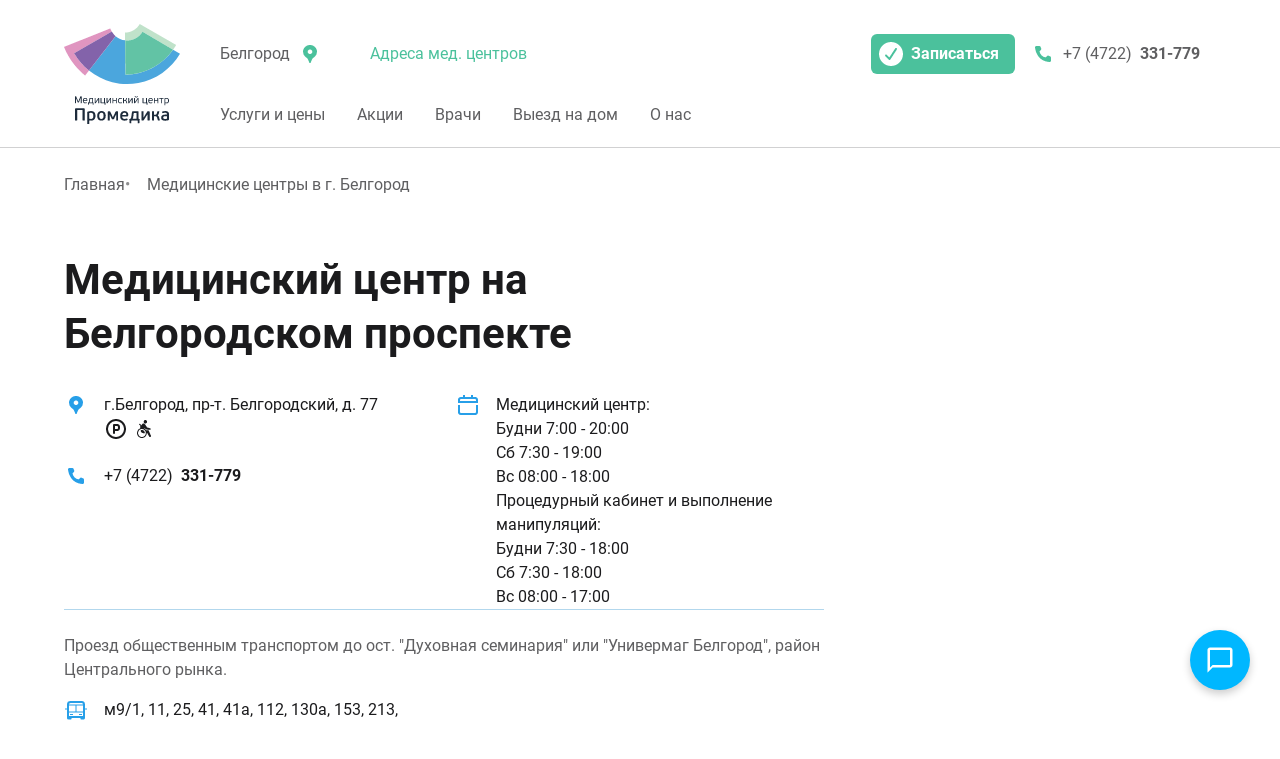

--- FILE ---
content_type: text/html; charset=UTF-8
request_url: https://pmedica.ru/contacts/mc-belgorod-1
body_size: 13521
content:
<!DOCTYPE html>
<html  lang="ru" dir="ltr" prefix="og: https://ogp.me/ns#">
  <head>
    <meta charset="utf-8" />
<noscript><style>form.antibot * :not(.antibot-message) { display: none !important; }</style>
</noscript><style>/* @see https://github.com/aFarkas/lazysizes#broken-image-symbol */.js img.lazyload:not([src]) { visibility: hidden; }/* @see https://github.com/aFarkas/lazysizes#automatically-setting-the-sizes-attribute */.js img.lazyloaded[data-sizes=auto] { display: block; width: 100%; }</style>
<link rel="canonical" href="https://pmedica.ru/contacts/mc-belgorod-1" />
<meta name="description" content="Контактная информация - МЦ Промедика - Белгород, проспект Белгородский, дом 77" />
<meta property="og:url" content="https://pmedica.ru/contacts/mc-belgorod-1" />
<meta property="og:title" content="Медицинский центр на Белгородском проспекте | МЦ Промедика Белгород" />
<meta property="og:image" content="https://pmedica.ru/sites/default/files/logos/Promedica-logo_0.svg" />
<meta name="google-site-verification" content="A_f1jyZ322czSwxQwvnFE6lx_0WttN0FlPegUGkzjfk" />
<meta name="yandex-verification" content="109d02cef5f65774" />
<link rel="apple-touch-icon" sizes="180x180" href="/themes/custom/pmedica/images/favicons/apple-touch-icon.png"/>
<link rel="icon" type="image/png" sizes="32x32" href="/themes/custom/pmedica/images/favicons/favicon-32x32.png"/>
<link rel="icon" type="image/png" sizes="16x16" href="/themes/custom/pmedica/images/favicons/favicon-16x16.png"/>
<link rel="manifest" href="/themes/custom/pmedica/images/favicons/site.webmanifest"/>
<link rel="icon" href="/themes/custom/pmedica/images/favicons/favicon.svg" type="image/svg+xml" sizes="any"/>
<link rel="icon" href="/themes/custom/pmedica/images/favicons/favicon.png" type="image/png"/>
<meta name="theme-color" content="#ffffff"/>
<meta name="favicon-generator" content="Pmedica" />
<meta name="MobileOptimized" content="width" />
<meta name="HandheldFriendly" content="true" />
<meta name="viewport" content="width=device-width, initial-scale=1.0" />
<script type="application/ld+json">{
          "@context": "https://schema.org",
          "@type": "BreadcrumbList",
          "itemListElement": [{
            "@type": "ListItem",
            "position": "1",
            "name": "Главная",
            "item": "https://pmedica.ru/"
          },{
            "@type": "ListItem",
            "position": "2",
            "name": "Медицинские центры в г. Белгород",
            "item": "https://pmedica.ru/contacts"
          }]}</script>
<link rel="alternate" hreflang="ru" href="https://pmedica.ru/contacts/mc-belgorod-1" />
<script src="/sites/default/files/google_tag/belgorod/google_tag.script.js?t9ezst" defer></script>

      <title>Медицинский центр на Белгородском проспекте | МЦ Промедика Белгород</title>
      <link rel="stylesheet" media="all" href="/sites/default/files/css/css_MP-rrR4TDkJhLAMrRLgv77EvSxu_dD4aKrC85CHqnZ0.css" />
<link rel="stylesheet" media="all" href="/sites/default/files/css/css_Yosf4soauZPiy9Zh4I_pHtJ4FZFqB97KjCInUjwEkWI.css" />
<link rel="stylesheet" media="all" href="/sites/default/files/css/css_ugoV7kSeO_FF-OIU5TTIlfBNjnzCU5psbwHPr2ekO5k.css" />
<link rel="stylesheet" media="all" href="/sites/default/files/css/css_R49bBKiq4nJQ_aZlSMKNyEBJEJS4QdopEOzPZt21KBw.css" />
<link rel="stylesheet" media="all" href="/sites/default/files/css/css_gKKaZf-FavKpPoC8BDw71GloJl9p_JiRrYKBWqwt2l4.css" />

      
      <link rel="stylesheet" href="https://cdnjs.cloudflare.com/ajax/libs/font-awesome/6.0.0-beta3/css/all.min.css">
      <style>
        .chat-widget {
          position: fixed;
          bottom: 30px;
          right: 30px;
          z-index: 1000;
        }

        .chat-button {
          width: 60px;
          height: 60px;
          background-color: #00b7ff;
          border-radius: 50%;
          display: flex;
          align-items: center;
          justify-content: center;
          cursor: pointer;
          box-shadow: 0 4px 8px rgba(0, 0, 0, 0.2);
          transition: transform 0.3s ease;
        }

        .chat-button:hover {
          transform: scale(1.1);
        }

        .social-buttons {
          position: absolute;
          bottom: 70px;
          right: 0;
          display: flex;
          flex-direction: column;
          gap: 10px;
          opacity: 0;
          visibility: hidden;
          transform: translateY(20px);
          transition: opacity 0.3s ease, transform 0.3s ease;
        }

        .chat-widget.active .social-buttons {
          opacity: 1;
          visibility: visible;
          transform: translateY(0);
        }

        .social-button {
          width: 60px;
          height: 60px;
          border-radius: 50%;
          display: flex;
          align-items: center;
          justify-content: center;
          cursor: pointer;
          box-shadow: 0 2px 6px rgba(0, 0, 0, 0.2);
          transition: transform 0.2s ease;
        }

        .social-button:hover {
          transform: scale(1.1);
        }

        .telegram-button {
          background-color: #0088cc;
        }

        .vk-button {
          background-color: #4a76a8;
        }

        .chat-icon, .social-icon {
          width: 30px;
          height: 30px;
          fill: white;
          font-size: 30px;
          color: white;
          display: flex;
          align-items: center;
          justify-content: center;
        }
      </style>
  </head>
  <body class="path-node page-node-type-clinic">
    <noscript><iframe src="https://www.googletagmanager.com/ns.html?id=GTM-P73XTBK" height="0" width="0" style="display:none;visibility:hidden"></iframe></noscript>
      <div class="dialog-off-canvas-main-canvas" data-off-canvas-main-canvas>
    
<header class="header bg-color-white" role="banner">
  <div class="container-xl header__wrapper">
    <div class="header__logo">
              <a class="header__logo-wrapper"
           href="/">  
      <img width="116" height="100" src="/sites/default/files/logos/Promedica-logo_0.svg" alt="Промедика" />




      <img width="66" height="34" src="/sites/default/files/logos/header.logo__0.svg" alt="Промедика" />




</a>
          </div>
    <div class="header__content d-flex align-items-md-start">
        
  <div class="header__info align-items-center text-size-14 text-size-xl-16">
  <div class="header__info-city ml-auto ml-sm-0">
    <button class="header__info-city--link d-none d-sm-flex align-items-center justify-content-center text-color-black70 flex-sm-row-reverse" aria-label="местоположение">
      <svg width="24" height="24" fill="none" xmlns="http://www.w3.org/2000/svg"><path fill-rule="evenodd" clip-rule="evenodd" d="M19 9.75a6.6 6.6 0 0 1-2.333 5.063c-.271.23-.562.44-.87.629l-.281.203a4.899 4.899 0 0 0-1.702 2.19l-1.026 2.638A.841.841 0 0 1 12 21a.841.841 0 0 1-.788-.527l-1.026-2.638a4.9 4.9 0 0 0-1.702-2.19l-.215-.156a6.756 6.756 0 0 1-.936-.677A6.696 6.696 0 0 1 5 9.75C5 6.022 8.134 3 12 3s7 3.022 7 6.75Zm-4.667 0C14.333 10.993 13.29 12 12 12c-1.289 0-2.333-1.007-2.333-2.25S10.71 7.5 12 7.5c1.289 0 2.333 1.007 2.333 2.25Z" fill="#4BC19C"/></svg>
      <span class="d-inline-block text-size-14 text-size-xl-16">Белгород</span>
    </button>
    <div class="header__location d-none bg-color-white">
      <button class="header__location-close" aria-label="Закрыть"></button>      
      <div class="header__location-city d-flex flex-column">
        <div class="header__location-city--title text-size-18">Выберите город</div>
          <ul><li>  <a href="/api/set-city/579">Белгород</a><ul class="without-title-span"><li><a href="/api/set-city/580">Губкин</a></li><li><a href="/api/set-city/581">Строитель</a></li><li><a href="/api/set-city/2826">Шебекино</a></li></ul></li><li><a href="/api/set-city/5832">Курчатов</a></li><li><a href="/api/set-city/5833">Москва</a></li><li><a href="/api/set-city/5834">Казань</a></li><li><a href="/api/set-city/2825">Чебоксары</a></li><li><a href="/api/set-city/5835">Омск</a></li></ul>
        <button class="btn-white btn-icon header__location-detect--auto">
          <svg width="25" height="24" xmlns="http://www.w3.org/2000/svg" fill="none"><path fill="#F4FAF8" d="M3.5 12.889 21.896 3l-9.91 18.374-2.111-6.353L3.5 12.888z"/><path fill="#4BC19C" d="m21.896 3 .44.237a.5.5 0 0 0-.677-.677l.237.44zM3.5 12.889l-.237-.44a.5.5 0 0 0 .078.914l.159-.474zm6.375 2.132.474-.158a.5.5 0 0 0-.315-.316l-.159.474zm2.11 6.353-.474.157a.5.5 0 0 0 .914.08l-.44-.237zM21.66 2.56 3.263 12.448l.474.88L22.133 3.44l-.474-.88zM3.341 13.363l6.375 2.132.318-.948-6.375-2.133-.318.949zm6.06 1.815 2.11 6.353.949-.315-2.11-6.353-.95.315zm3.024 6.433 9.91-18.374-.88-.474-9.91 18.373.88.475z"/></svg>
          Определить автоматически
        </button>
      </div>
    </div>
  </div>

  <a href="/contacts" class="header__info-address d-none d-md-inline-block text-color-green">Адреса мед. центров</a>

      
    
    <button data-url="/ajax/create/choose-direction-form" class="ajax-button ml-auto bg-color-green btn-icon header__info-booking text-color-white">
      <svg width="24" height="24" fill="none" xmlns="http://www.w3.org/2000/svg"><g clip-path="url(#a)"><path fill-rule="evenodd" clip-rule="evenodd" d="M24 12c0 6.627-5.373 12-12 12S0 18.627 0 12 5.373 0 12 0s12 5.373 12 12Zm-6.162-4.455a1 1 0 0 0-1.676-1.09l-5.828 8.965-2.627-2.627a1 1 0 0 0-1.414 1.414l3.5 3.5a1 1 0 0 0 1.545-.162l6.5-10Z" fill="#fff"/></g><defs><clipPath id="a"><path fill="#fff" d="M0 0h24v24H0z"/></clipPath></defs></svg>
      Записаться
    </button>
  
  <div class="header__info-phone d-none d-sm-block call_phone_4722_1 ml-sm-2">
    <a href="tel:+74722331779" class="btn-icon">
      <svg width="24" height="24" fill="none" xmlns="http://www.w3.org/2000/svg"><path d="m14.667 15.371 1.378-1.378a1.346 1.346 0 0 1 1.44-.296l1.678.671a1.341 1.341 0 0 1 .837 1.23v3.077a1.335 1.335 0 0 1-1.402 1.323C6.83 19.266 4.458 9.298 4.008 5.483A1.336 1.336 0 0 1 5.343 4h2.97a1.328 1.328 0 0 1 1.23.837l.671 1.68a1.329 1.329 0 0 1-.289 1.44L8.547 9.335s.794 5.371 6.12 6.036Z" fill="#4BC19C"/></svg>
      <span class="d-none d-md-inline-block">+7 (4722)&nbsp;<b> 331-779</b></span>
    </a>
  </div>

  </div>



      <button class="header__hamburger d-md-none flex-shrink-0"
              aria-label="Меню"></button>
    </div>
    <div class="header-menu d-none d-md-block bg-color-white flex-column">
      <nav class="menu-wrapper">
          
          <ul class="menu text-size-14 text-size-xl-16">
            <li>
        <a href="/services" data-drupal-link-system-path="services">Услуги и цены</a>
              </li>
          <li>
        <a href="/actions" data-drupal-link-system-path="actions">Акции</a>
              </li>
          <li>
        <a href="/doctors" data-drupal-link-system-path="node/2610">Врачи</a>
              </li>
          <li>
        <a href="/vyezd-na-dom" data-drupal-link-system-path="node/2379">Выезд на дом</a>
              </li>
          <li>
        <a href="/about" data-drupal-link-system-path="node/2378">О нас</a>
              </li>
      </ul>
    



        <button class="menu__hamburger d-none ml-auto"
                aria-label="Меню"></button>
      </nav>
      <div class="menu__modal d-none bg-color-white">
        <ul class="menu__hidden text-size-14 text-size-xl-16"></ul>
      </div>
    </div>
  </div>
</header>
    <div class="breadcrumbs d-none d-sm-block">
            
    <nav class="container" role="navigation" aria-labelledby="system-breadcrumb">
    <ul class="d-flex flex-wrap">
              <li>
                      <a href="/" class="d-inline">Главная</a>
                  </li>
              <li>
                      <a href="/contacts" class="d-inline">Медицинские центры в г. Белгород</a>
                  </li>
          </ul>
  </nav>



      </div>
<div class="container container-padding">
  
                <div id="main-content"></div>
        <div data-drupal-messages-fallback class="hidden"></div>
  
<div class="clinic">
  <div class="row">
          <h1 class="col-xl-8 mb-0">            Медицинский центр на Белгородском проспекте
      </h1>
      </div>
    <div class="block-padding">
    <div class="row">
      <div class="col-xl-8">
        <div class="row clinic__info">
                      <div class="col-md-6">
              <p class="mb-0 d-flex">
                <svg width="24" height="24" fill="none" xmlns="http://www.w3.org/2000/svg"><path fill-rule="evenodd" clip-rule="evenodd" d="M19 9.75a6.6 6.6 0 0 1-2.333 5.063c-.271.23-.562.44-.87.629l-.281.203a4.899 4.899 0 0 0-1.702 2.19l-1.026 2.638A.841.841 0 0 1 12 21a.841.841 0 0 1-.788-.527l-1.026-2.638a4.9 4.9 0 0 0-1.702-2.19l-.215-.156a6.756 6.756 0 0 1-.936-.677A6.696 6.696 0 0 1 5 9.75C5 6.022 8.134 3 12 3s7 3.022 7 6.75Zm-4.667 0C14.333 10.993 13.29 12 12 12c-1.289 0-2.333-1.007-2.333-2.25S10.71 7.5 12 7.5c1.289 0 2.333 1.007 2.333 2.25Z" fill="#279FE8"/></svg>
                г.Белгород, пр-т. Белгородский, д. 77
              </p>
              <div class="clinic__info-icon">
                                  <svg width="24" height="24" fill="none" xmlns="http://www.w3.org/2000/svg"><path fill-rule="evenodd" clip-rule="evenodd" d="M4 12a8 8 0 1 1 16 0 8 8 0 0 1-16 0Zm8-10C6.477 2 2 6.477 2 12s4.477 10 10 10 10-4.477 10-10S17.523 2 12 2Zm-2 5h3a3 3 0 0 1 3 3v1a3 3 0 0 1-3 3h-2v2a1 1 0 0 1-2 0V8a1 1 0 0 1 1-1Zm3.707 4.707A1 1 0 0 0 14 11v-1a1 1 0 0 0-1-1h-2v3h2a1 1 0 0 0 .707-.293Z" fill="#1B1B1D"/></svg>
                                                  <svg width="24" height="24" fill="none" xmlns="http://www.w3.org/2000/svg"><path fill-rule="evenodd" clip-rule="evenodd" d="M14.566 5.987c.323-.328.504-.773.504-1.237 0-.464-.181-.91-.504-1.237A1.704 1.704 0 0 0 13.351 3c-.456 0-.894.184-1.216.513a1.766 1.766 0 0 0-.503 1.237c0 .464.18.91.503 1.237.322.329.76.513 1.216.513.456 0 .893-.184 1.215-.513Zm-1.71 10.15-.67.05s-2.656.261-3.326-1.634c-.087-.247-.146-.71-.167-1.285a2.901 2.901 0 0 1 2.872.247c.418.288.756.68.982 1.14.226.459.333.97.31 1.482Zm4.378 3.447c.605.93 2.129.154 1.687-.883-.442-1.037-2.083-4.97-2.083-4.97s-.127-.394-.686-.394c-.294 0-1.3-.082-2.186-.161a4.977 4.977 0 0 0-1.397-1.382l.071-.96s.721 1.204 1.151 1.454c.43.251 3.618.572 4.199.596.582.024 1.152-1.24.245-1.562-.908-.321-3.28-.893-3.28-.893S13.07 6.637 11.954 6.53c-1.117-.107-1.315 0-2.327 1.455-.178.256-.328.596-.452.989V7.875L7.505 6.6l-.59.8 1.278.975v2.94C6.328 12.024 5 13.855 5 16c0 2.762 2.2 5 4.912 5 2.713 0 4.912-2.238 4.912-5v-.006l.305-.022s1.5 2.682 2.105 3.612ZM9.912 12a3.876 3.876 0 0 1 2.651 1.047 4.02 4.02 0 0 1 1.217 2.25 4.063 4.063 0 0 1-.377 2.538 3.962 3.962 0 0 1-1.816 1.782 3.867 3.867 0 0 1-2.506.291 3.918 3.918 0 0 1-2.164-1.32 4.052 4.052 0 0 1-.243-4.857 3.936 3.936 0 0 1 2.021-1.536c.393-.13.804-.196 1.217-.195Z" fill="#1B1B1D"/></svg>
                              </div>
              <div class="clinic__info-phone d-flex align-items-center mt-3">
                <svg width="24" height="24" fill="none" xmlns="http://www.w3.org/2000/svg"><path d="m14.667 15.371 1.378-1.378a1.346 1.346 0 0 1 1.44-.296l1.678.671a1.341 1.341 0 0 1 .837 1.23v3.077a1.335 1.335 0 0 1-1.402 1.323C6.83 19.266 4.458 9.298 4.008 5.483A1.336 1.336 0 0 1 5.343 4h2.97a1.328 1.328 0 0 1 1.23.837l.671 1.68a1.329 1.329 0 0 1-.289 1.44L8.547 9.335s.794 5.371 6.12 6.036Z" fill="#279FE8"/></svg>
                
  <div class="call_phone_4722_3">
<a href="tel:+74722331779">+7 (4722)&nbsp;<b> 331-779</b></a>
</div>


              </div>
            </div>
                                <div class="col-md-6 d-flex">
              <svg width="24" height="24" fill="none" xmlns="http://www.w3.org/2000/svg"><path fill-rule="evenodd" clip-rule="evenodd" d="M9 3V2H7v2H5a3 3 0 0 0-3 3v3h20V7a3 3 0 0 0-3-3h-2V2h-2v2H9V3Zm6 3H5a1 1 0 0 0-1 1v1h16V7a1 1 0 0 0-1-1h-4ZM4 19v-7H2v7a3 3 0 0 0 3 3h14a3 3 0 0 0 3-3v-7h-2v7a1 1 0 0 1-1 1H5a1 1 0 0 1-1-1Z" fill="#279FE8"/></svg>
                <ul><li>Медицинский центр:</li><li></li><li>Будни 7:00 - 20:00</li><li>Сб 7:30 - 19:00</li><li>Вс 08:00 - 18:00</li><li></li><li>Процедурный кабинет и выполнение манипуляций:</li><li></li><li>Будни 7:30 - 18:00</li><li>Сб 7:30 - 18:00</li><li>Вс 08:00 - 17:00</li><li></li></ul>
            </div>
                    <div class="col-12">
                          <p class="clinic__info-directions text-color-black70 pt-4 mb-3">
                Проезд общественным транспортом до ост. "Духовная семинария" или "Универмаг Белгород", район Центрального рынка.
              </p>
                                      <div class="clinic__info-transport d-flex flex-wrap">
                                  <div class="d-flex" title="Автобус">
                    <svg width="24" height="24" fill="none" xmlns="http://www.w3.org/2000/svg"><path fill-rule="evenodd" clip-rule="evenodd" d="M3 6.5A3.5 3.5 0 0 1 6.5 3h11A3.5 3.5 0 0 1 21 6.5V20a1.5 1.5 0 0 1-1.5 1.5h-2.72l-.5-1.5H7.72l-.5 1.5H4.5A1.5 1.5 0 0 1 3 20V6.5ZM5 18h14v-3.5H5V18ZM6.5 5A1.5 1.5 0 0 0 5 6.5h14A1.5 1.5 0 0 0 17.5 5h-11ZM5 13.5v-6h6.5v6H5Zm14-6v6h-6.5v-6H19ZM1.5 10v2h1v-2h-1Zm20 0v2h1v-2h-1ZM9 17H6v-1h3v1Zm9 0h-3v-1h3v1Z" fill="#279FE8"/></svg>
                     м9/1, 11, 25, 41, 41а, 112, 130а, 153, 213,
                  </div>
                                                                              </div>
                      </div>
        </div>
      </div>
    </div>
    
          <div class="mt-4 js-view-dom-id-5fc59afa7fea70477f46beeae48ed52ea0cc5ecb872403be800f6e0297549ee8">
  
  
  

  
  
  

  
<div class="yandex-map" id="yandex-map-centers-map-clinic-map" data-map-zoom="12" data-map-auto-centering="1" data-map-auto-zooming="1" data-map-save-state="1" data-map-controls="&lt;none&gt;" data-map-objects="{&quot;type&quot;:&quot;FeatureCollection&quot;,&quot;features&quot;:[{&quot;type&quot;:&quot;Feature&quot;,&quot;geometry&quot;:{&quot;type&quot;:&quot;Point&quot;,&quot;coordinates&quot;:[36.591382,50.601932]},&quot;properties&quot;:{&quot;balloonContent&quot;:&quot;&lt;p class=\&quot;balloon-center\&quot;&gt;Медицинский центр на Белгородском проспекте&lt;/p&gt;&lt;p class=\&quot;balloon-address\&quot;&gt;г.Белгород, пр-т. Белгородский, д. 77&lt;/p&gt;&quot;},&quot;options&quot;:{&quot;balloonCloseButton&quot;:false,&quot;hideIconOnBalloonOpen&quot;:false,&quot;balloonOffset&quot;:[0,-40],&quot;iconLayout&quot;:&quot;default#image&quot;,&quot;iconImageHref&quot;:&quot;../themes/custom/pmedica/images/icons/map-marker-magenta.svg&quot;,&quot;iconImageSize&quot;:[24,24]}}]}"></div>


    

  
  

  
  
</div>


              
      
      <div class="block-gallery pt-4">
        <div class="photoswipe-gallery">  <a href="https://pmedica.ru/sites/default/files/images/slides/PrmProspekt77-7731.jpg" class="photoswipe" data-size="1500x1002"><img src="/sites/default/files/styles/clinic_photo/public/images/slides/PrmProspekt77-7731.jpg.webp?itok=2OA5cl7k" width="267" height="160" alt="Медицинский центр Промедика - Белгородский проспект 77 - вид снаружи" loading="lazy" />

</a>

  <a href="https://pmedica.ru/sites/default/files/images/slides/PrmProspekt77-7816.jpg" class="photoswipe" data-size="1500x1002"><img src="/sites/default/files/styles/clinic_photo/public/images/slides/PrmProspekt77-7816.jpg.webp?itok=agBdTJYc" width="267" height="160" alt="Медицинский центр Промедика - Белгородский проспект 77" loading="lazy" />

</a>

  <a href="https://pmedica.ru/sites/default/files/images/slides/PrmProspekt77-7803.jpg" class="photoswipe" data-size="1500x1002"><img src="/sites/default/files/styles/clinic_photo/public/images/slides/PrmProspekt77-7803.jpg.webp?itok=VFGDM2ab" width="267" height="160" alt="Медицинский центр Промедика - Белгородский проспект 77" loading="lazy" />

</a>

  <a href="https://pmedica.ru/sites/default/files/images/slides/PrmProspekt77-7736.jpg" class="photoswipe" data-size="1500x1002"><img src="/sites/default/files/styles/clinic_photo/public/images/slides/PrmProspekt77-7736.jpg.webp?itok=J9oykS-s" width="267" height="160" alt="Медицинский центр Промедика - Белгородский проспект 77" loading="lazy" />

</a>

  <a href="https://pmedica.ru/sites/default/files/images/slides/PrmProspekt77-7742.jpg" class="photoswipe" data-size="1500x1002"><img src="/sites/default/files/styles/clinic_photo/public/images/slides/PrmProspekt77-7742.jpg.webp?itok=IB5i4k4S" width="267" height="160" alt="Медицинский центр Промедика - Белгородский проспект 77" loading="lazy" />

</a>

  <a href="https://pmedica.ru/sites/default/files/images/slides/PrmProspekt77-7755.jpg" class="photoswipe" data-size="1500x1002"><img src="/sites/default/files/styles/clinic_photo/public/images/slides/PrmProspekt77-7755.jpg.webp?itok=MPCFfgGu" width="267" height="160" alt="Медицинский центр Промедика - Белгородский проспект 77" loading="lazy" />

</a>

  <a href="https://pmedica.ru/sites/default/files/images/slides/PrmProspekt77-7756.jpg" class="photoswipe" data-size="1500x1002"><img src="/sites/default/files/styles/clinic_photo/public/images/slides/PrmProspekt77-7756.jpg.webp?itok=t1OJRINq" width="267" height="160" alt="Медицинский центр Промедика - Белгородский проспект 77" loading="lazy" />

</a>

  <a href="https://pmedica.ru/sites/default/files/images/slides/PrmProspekt77-7768.jpg" class="photoswipe" data-size="1500x1002"><img src="/sites/default/files/styles/clinic_photo/public/images/slides/PrmProspekt77-7768.jpg.webp?itok=xUYN2KIW" width="267" height="160" alt="Медицинский центр Промедика - Белгородский проспект 77" loading="lazy" />

</a>

  <a href="https://pmedica.ru/sites/default/files/images/slides/PrmProspekt77-7772.jpg" class="photoswipe" data-size="1500x1002"><img src="/sites/default/files/styles/clinic_photo/public/images/slides/PrmProspekt77-7772.jpg.webp?itok=AMAJm5ox" width="267" height="160" alt="Медицинский центр Промедика - Белгородский проспект 77" loading="lazy" />

</a>

  <a href="https://pmedica.ru/sites/default/files/images/slides/PrmProspekt77-7783.jpg" class="photoswipe" data-size="1500x1002"><img src="/sites/default/files/styles/clinic_photo/public/images/slides/PrmProspekt77-7783.jpg.webp?itok=28MT9gaY" width="267" height="160" alt="Медицинский центр Промедика - Белгородский проспект 77" loading="lazy" />

</a>

</div>
      </div>
      </div>

      <div class="block-padding clinic__directions">
  <h2>Направления</h2>
  <ul>
          <li class="py-2"><a href="/services/akusherstvo-i-ginekologiya" class="text-color-black d-inline">Акушерство и гинекология</a></li>
          <li class="py-2"><a href="/services/inekcii" class="text-color-black d-inline">Инъекции</a></li>
          <li class="py-2"><a href="/services/kapelnicy" class="text-color-black d-inline">Капельницы</a></li>
          <li class="py-2"><a href="/services/kardiologiya" class="text-color-black d-inline">Кардиология</a></li>
          <li class="py-2"><a href="/services/mammologiya" class="text-color-black d-inline">Маммология</a></li>
          <li class="py-2"><a href="/services/onkologiya" class="text-color-black d-inline">Онкология</a></li>
          <li class="py-2"><a href="/services/otolaringologiya" class="text-color-black d-inline">Отоларингология</a></li>
          <li class="py-2"><a href="/services/revmatologiya" class="text-color-black d-inline">Ревматология</a></li>
          <li class="py-2"><a href="/services/uzi-bryushnoy-polosti-i-zabryushinnogo-prostranstva" class="text-color-black d-inline">УЗИ брюшной полости и забрюшинного пространства</a></li>
          <li class="py-2"><a href="/services/uzi-molochnykh-zhelez-limfaticheskikh-uzlov-i-myagkikh-tkaney" class="text-color-black d-inline">УЗИ молочных желез, лимфатических узлов и мягких тканей</a></li>
          <li class="py-2"><a href="/services/uzi-mochepolovoy-sistemy" class="text-color-black d-inline">УЗИ мочеполовой системы</a></li>
          <li class="py-2"><a href="/services/uzi-neyroendokrinnoy-sistemy" class="text-color-black d-inline">УЗИ нейроэндокринной системы</a></li>
          <li class="py-2"><a href="/services/uzi-pozvonochnika-i-sustavov" class="text-color-black d-inline">УЗИ позвоночника и суставов</a></li>
          <li class="py-2"><a href="/services/uzi-pri-beremennosti" class="text-color-black d-inline">УЗИ при беременности</a></li>
          <li class="py-2"><a href="/services/uzi-serdca-i-krovenosnykh-sosudov" class="text-color-black d-inline">УЗИ сердца и кровеносных сосудов</a></li>
          <li class="py-2"><a href="/services/funkcionalnaya-diagnostika" class="text-color-black d-inline">Функциональная диагностика</a></li>
      </ul>
</div>

          <div class="node-doctor-recommended">
      <h2>Наши врачи</h2>
      
<div class="js-view-dom-id-de61dddc39d625d032caa22068fced251230ecc695d55dfd07cb58424cefd993">
  
  
  

  
  
  

  <div class="row node-doctor-recommended__wrapper js-card-link">
      <div class="col-sm-6 col-lg-4 col-xl-3">
  <div class="doctor-card" data-card-link="/doctors/zolotareva-marina-sergeevna">
          <picture>
                  <source srcset="/sites/default/files/styles/large_x1_368px/public/employee/zolotareva-marina-sergeevna-25-01-2026-05-31.jpg.webp?itok=xJe0poiS 1x, /sites/default/files/styles/large_x2_368px/public/employee/zolotareva-marina-sergeevna-25-01-2026-05-31.jpg.webp?itok=Te4G5xLb 2x" media="all and (min-width: 1200px)" type="image/webp"/>
              <source srcset="/sites/default/files/styles/large_x1_368px/public/employee/zolotareva-marina-sergeevna-25-01-2026-05-31.jpg.webp?itok=xJe0poiS 1x, /sites/default/files/styles/large_x2_368px/public/employee/zolotareva-marina-sergeevna-25-01-2026-05-31.jpg.webp?itok=Te4G5xLb 2x" media="all and (min-width: 992px)" type="image/webp"/>
              <source srcset="/sites/default/files/styles/large_x1_368px/public/employee/zolotareva-marina-sergeevna-25-01-2026-05-31.jpg.webp?itok=xJe0poiS 1x, /sites/default/files/styles/large_x2_368px/public/employee/zolotareva-marina-sergeevna-25-01-2026-05-31.jpg.webp?itok=Te4G5xLb 2x" media="all and (min-width: 768px)" type="image/webp"/>
              <source srcset="/sites/default/files/styles/x_small_x1_344px/public/employee/zolotareva-marina-sergeevna-25-01-2026-05-31.jpg.webp?itok=Ff09-Ftm 1x, /sites/default/files/styles/x_small_x2_344px/public/employee/zolotareva-marina-sergeevna-25-01-2026-05-31.jpg.webp?itok=foJUdzAq 2x" media="all and (min-width: 576px)" type="image/webp"/>
              <source srcset="/sites/default/files/styles/x_small_x1_344px/public/employee/zolotareva-marina-sergeevna-25-01-2026-05-31.jpg.webp?itok=Ff09-Ftm 1x, /sites/default/files/styles/x_small_x2_344px/public/employee/zolotareva-marina-sergeevna-25-01-2026-05-31.jpg.webp?itok=foJUdzAq 2x" media="(min-width: 0px)" type="image/webp"/>
                  <img width="270" height="480" src="/sites/default/files/styles/x_small_x1_344px/public/employee/zolotareva-marina-sergeevna-25-01-2026-05-31.jpg.webp?itok=Ff09-Ftm" alt="Золотарева Марина Сергеевна" />

  </picture>



    <div class="doctor-card__description d-flex flex-column">
      <a href="/doctors/zolotareva-marina-sergeevna"
         class="doctor-card__name"><span>            Золотарева
      
                <br>             Марина
                   Сергеевна
      </span></a>
              <div class="doctor-card__wrapper">
          <p class="doctor-card__speciality">            Врач ультразвуковой диагностики
      </p>
        </div>
          </div>
  </div>
</div>

<div class="col-sm-6 col-lg-4 col-xl-3">
  <div class="doctor-card" data-card-link="/doctors/kolomiychuk-larisa-gabatievna">
          <picture>
                  <source srcset="/sites/default/files/styles/large_x1_368px/public/employee/kolomiychuk-larisa-gabatievna-25-01-2026-05-31.jpg.webp?itok=F4rncBhz 1x, /sites/default/files/styles/large_x2_368px/public/employee/kolomiychuk-larisa-gabatievna-25-01-2026-05-31.jpg.webp?itok=JIuke52- 2x" media="all and (min-width: 1200px)" type="image/webp"/>
              <source srcset="/sites/default/files/styles/large_x1_368px/public/employee/kolomiychuk-larisa-gabatievna-25-01-2026-05-31.jpg.webp?itok=F4rncBhz 1x, /sites/default/files/styles/large_x2_368px/public/employee/kolomiychuk-larisa-gabatievna-25-01-2026-05-31.jpg.webp?itok=JIuke52- 2x" media="all and (min-width: 992px)" type="image/webp"/>
              <source srcset="/sites/default/files/styles/large_x1_368px/public/employee/kolomiychuk-larisa-gabatievna-25-01-2026-05-31.jpg.webp?itok=F4rncBhz 1x, /sites/default/files/styles/large_x2_368px/public/employee/kolomiychuk-larisa-gabatievna-25-01-2026-05-31.jpg.webp?itok=JIuke52- 2x" media="all and (min-width: 768px)" type="image/webp"/>
              <source srcset="/sites/default/files/styles/x_small_x1_344px/public/employee/kolomiychuk-larisa-gabatievna-25-01-2026-05-31.jpg.webp?itok=yjXT3llB 1x, /sites/default/files/styles/x_small_x2_344px/public/employee/kolomiychuk-larisa-gabatievna-25-01-2026-05-31.jpg.webp?itok=MtlHZ3tn 2x" media="all and (min-width: 576px)" type="image/webp"/>
              <source srcset="/sites/default/files/styles/x_small_x1_344px/public/employee/kolomiychuk-larisa-gabatievna-25-01-2026-05-31.jpg.webp?itok=yjXT3llB 1x, /sites/default/files/styles/x_small_x2_344px/public/employee/kolomiychuk-larisa-gabatievna-25-01-2026-05-31.jpg.webp?itok=MtlHZ3tn 2x" media="(min-width: 0px)" type="image/webp"/>
                  <img width="270" height="480" src="/sites/default/files/styles/x_small_x1_344px/public/employee/kolomiychuk-larisa-gabatievna-25-01-2026-05-31.jpg.webp?itok=yjXT3llB" alt="Коломийчук Лариса Габатиевна" />

  </picture>



    <div class="doctor-card__description d-flex flex-column">
      <a href="/doctors/kolomiychuk-larisa-gabatievna"
         class="doctor-card__name"><span>            Коломийчук
      
                <br>             Лариса
                   Габатиевна
      </span></a>
              <div class="doctor-card__wrapper">
          <p class="doctor-card__speciality">            Врач-акушер-гинеколог
      </p>
        </div>
          </div>
  </div>
</div>

<div class="col-sm-6 col-lg-4 col-xl-3">
  <div class="doctor-card" data-card-link="/doctors/troschenko-larisa-anatolevna">
          <picture>
                  <source srcset="/sites/default/files/styles/large_x1_368px/public/employee/troschenko-larisa-anatolevna-25-01-2026-05-31.jpg.webp?itok=Uy7gwHZN 1x, /sites/default/files/styles/large_x2_368px/public/employee/troschenko-larisa-anatolevna-25-01-2026-05-31.jpg.webp?itok=s5d7UwHu 2x" media="all and (min-width: 1200px)" type="image/webp"/>
              <source srcset="/sites/default/files/styles/large_x1_368px/public/employee/troschenko-larisa-anatolevna-25-01-2026-05-31.jpg.webp?itok=Uy7gwHZN 1x, /sites/default/files/styles/large_x2_368px/public/employee/troschenko-larisa-anatolevna-25-01-2026-05-31.jpg.webp?itok=s5d7UwHu 2x" media="all and (min-width: 992px)" type="image/webp"/>
              <source srcset="/sites/default/files/styles/large_x1_368px/public/employee/troschenko-larisa-anatolevna-25-01-2026-05-31.jpg.webp?itok=Uy7gwHZN 1x, /sites/default/files/styles/large_x2_368px/public/employee/troschenko-larisa-anatolevna-25-01-2026-05-31.jpg.webp?itok=s5d7UwHu 2x" media="all and (min-width: 768px)" type="image/webp"/>
              <source srcset="/sites/default/files/styles/x_small_x1_344px/public/employee/troschenko-larisa-anatolevna-25-01-2026-05-31.jpg.webp?itok=YzSQWhed 1x, /sites/default/files/styles/x_small_x2_344px/public/employee/troschenko-larisa-anatolevna-25-01-2026-05-31.jpg.webp?itok=u1nyzCN4 2x" media="all and (min-width: 576px)" type="image/webp"/>
              <source srcset="/sites/default/files/styles/x_small_x1_344px/public/employee/troschenko-larisa-anatolevna-25-01-2026-05-31.jpg.webp?itok=YzSQWhed 1x, /sites/default/files/styles/x_small_x2_344px/public/employee/troschenko-larisa-anatolevna-25-01-2026-05-31.jpg.webp?itok=u1nyzCN4 2x" media="(min-width: 0px)" type="image/webp"/>
                  <img width="270" height="480" src="/sites/default/files/styles/x_small_x1_344px/public/employee/troschenko-larisa-anatolevna-25-01-2026-05-31.jpg.webp?itok=YzSQWhed" alt="Трощенко Лариса Анатольевна" />

  </picture>



    <div class="doctor-card__description d-flex flex-column">
      <a href="/doctors/troschenko-larisa-anatolevna"
         class="doctor-card__name"><span>            Трощенко
      
                <br>             Лариса
                   Анатольевна
      </span></a>
              <div class="doctor-card__wrapper">
          <p class="doctor-card__speciality">            Врач-акушер-гинеколог
      </p>
        </div>
          </div>
  </div>
</div>

<div class="col-sm-6 col-lg-4 col-xl-3">
  <div class="doctor-card" data-card-link="/doctors/chetverikova-anna-yurevna">
          <picture>
                  <source srcset="/sites/default/files/styles/large_x1_368px/public/employee/chetverikova-anna-yurevna-25-01-2026-05-31.jpg.webp?itok=pJGEgRU1 1x, /sites/default/files/styles/large_x2_368px/public/employee/chetverikova-anna-yurevna-25-01-2026-05-31.jpg.webp?itok=gGEshT3T 2x" media="all and (min-width: 1200px)" type="image/webp"/>
              <source srcset="/sites/default/files/styles/large_x1_368px/public/employee/chetverikova-anna-yurevna-25-01-2026-05-31.jpg.webp?itok=pJGEgRU1 1x, /sites/default/files/styles/large_x2_368px/public/employee/chetverikova-anna-yurevna-25-01-2026-05-31.jpg.webp?itok=gGEshT3T 2x" media="all and (min-width: 992px)" type="image/webp"/>
              <source srcset="/sites/default/files/styles/large_x1_368px/public/employee/chetverikova-anna-yurevna-25-01-2026-05-31.jpg.webp?itok=pJGEgRU1 1x, /sites/default/files/styles/large_x2_368px/public/employee/chetverikova-anna-yurevna-25-01-2026-05-31.jpg.webp?itok=gGEshT3T 2x" media="all and (min-width: 768px)" type="image/webp"/>
              <source srcset="/sites/default/files/styles/x_small_x1_344px/public/employee/chetverikova-anna-yurevna-25-01-2026-05-31.jpg.webp?itok=CKaGFFiL 1x, /sites/default/files/styles/x_small_x2_344px/public/employee/chetverikova-anna-yurevna-25-01-2026-05-31.jpg.webp?itok=xKiLoFry 2x" media="all and (min-width: 576px)" type="image/webp"/>
              <source srcset="/sites/default/files/styles/x_small_x1_344px/public/employee/chetverikova-anna-yurevna-25-01-2026-05-31.jpg.webp?itok=CKaGFFiL 1x, /sites/default/files/styles/x_small_x2_344px/public/employee/chetverikova-anna-yurevna-25-01-2026-05-31.jpg.webp?itok=xKiLoFry 2x" media="(min-width: 0px)" type="image/webp"/>
                  <img width="270" height="480" src="/sites/default/files/styles/x_small_x1_344px/public/employee/chetverikova-anna-yurevna-25-01-2026-05-31.jpg.webp?itok=CKaGFFiL" alt="Четверикова Анна Юрьевна" />

  </picture>



    <div class="doctor-card__description d-flex flex-column">
      <a href="/doctors/chetverikova-anna-yurevna"
         class="doctor-card__name"><span>            Четверикова
      
                <br>             Анна
                   Юрьевна
      </span></a>
              <div class="doctor-card__wrapper">
          <p class="doctor-card__speciality">            Врач функциональной диагностики
      </p>
        </div>
          </div>
  </div>
</div>

<div class="col-sm-6 col-lg-4 col-xl-3">
  <div class="doctor-card" data-card-link="/doctors/shabalina-marina-aleksandrovna">
          <picture>
                  <source srcset="/sites/default/files/styles/large_x1_368px/public/employee/shabalina-marina-aleksandrovna-25-01-2026-05-31.jpg.webp?itok=-cjxx2-2 1x, /sites/default/files/styles/large_x2_368px/public/employee/shabalina-marina-aleksandrovna-25-01-2026-05-31.jpg.webp?itok=2IZppazx 2x" media="all and (min-width: 1200px)" type="image/webp"/>
              <source srcset="/sites/default/files/styles/large_x1_368px/public/employee/shabalina-marina-aleksandrovna-25-01-2026-05-31.jpg.webp?itok=-cjxx2-2 1x, /sites/default/files/styles/large_x2_368px/public/employee/shabalina-marina-aleksandrovna-25-01-2026-05-31.jpg.webp?itok=2IZppazx 2x" media="all and (min-width: 992px)" type="image/webp"/>
              <source srcset="/sites/default/files/styles/large_x1_368px/public/employee/shabalina-marina-aleksandrovna-25-01-2026-05-31.jpg.webp?itok=-cjxx2-2 1x, /sites/default/files/styles/large_x2_368px/public/employee/shabalina-marina-aleksandrovna-25-01-2026-05-31.jpg.webp?itok=2IZppazx 2x" media="all and (min-width: 768px)" type="image/webp"/>
              <source srcset="/sites/default/files/styles/x_small_x1_344px/public/employee/shabalina-marina-aleksandrovna-25-01-2026-05-31.jpg.webp?itok=ZeHHtmnL 1x, /sites/default/files/styles/x_small_x2_344px/public/employee/shabalina-marina-aleksandrovna-25-01-2026-05-31.jpg.webp?itok=Erh3To8g 2x" media="all and (min-width: 576px)" type="image/webp"/>
              <source srcset="/sites/default/files/styles/x_small_x1_344px/public/employee/shabalina-marina-aleksandrovna-25-01-2026-05-31.jpg.webp?itok=ZeHHtmnL 1x, /sites/default/files/styles/x_small_x2_344px/public/employee/shabalina-marina-aleksandrovna-25-01-2026-05-31.jpg.webp?itok=Erh3To8g 2x" media="(min-width: 0px)" type="image/webp"/>
                  <img width="270" height="480" src="/sites/default/files/styles/x_small_x1_344px/public/employee/shabalina-marina-aleksandrovna-25-01-2026-05-31.jpg.webp?itok=ZeHHtmnL" alt="Шабалина Марина Александровна" />

  </picture>



    <div class="doctor-card__description d-flex flex-column">
      <a href="/doctors/shabalina-marina-aleksandrovna"
         class="doctor-card__name"><span>            Шабалина
      
                <br>             Марина
                   Александровна
      </span></a>
              <div class="doctor-card__wrapper">
          <p class="doctor-card__speciality">            Врач-акушер-гинеколог
      </p>
        </div>
          </div>
  </div>
</div>


    </div>
    

  
  

  
  
</div>


    </div>
  </div>



      </div>
  <div class="container">
      
  <div class="config_pages config_pages--type--block-super-search config_pages--view-mode--full config_pages--block-super-search--full">
    
<section class="block-search">
  <h2>            Давайте запишем вас к врачу
      </h2>
  <div class="input-placeholder">
    <div class="form-item">
      <label class="text-color-black70 text-size-md-24">Врач, болезнь, диагноз, услуга…</label>
      <input type="text" class="text-size-md-24">
      <button class="block-search__btn-search d-flex align-items-center justify-content-center" aria-label="Search">
        <svg width="24" height="24" fill="none" xmlns="http://www.w3.org/2000/svg"><path fill-rule="evenodd" clip-rule="evenodd" d="M8 10.5a5.5 5.5 0 1 0 11 0 5.5 5.5 0 0 0-11 0Zm.95 5.963a7.5 7.5 0 1 0-1.414-1.414l-4.243 4.244a1 1 0 1 0 1.414 1.414l4.244-4.244Z" fill="#8D8D8E"/></svg>
      </button>
      <button class="block-search__close" aria-label="Закрыть"></button>
    </div>
    <div class="block-search__wrapper bg-color-white">
      <div class="block-search__result">
        <div class="preloader d-none">
          <img src="/themes/custom/pmedica/images/preloader.gif" alt="Preloader" width="64" height="64">
        </div>
        <div class="block-search__result-has text-size-14 text-size-sm-16">
          <ul></ul>
          <div class="block-search__result-all-link">
            <a href="#" class="block-search__link"><span>Все результаты</span></a>
          </div>
        </div>
        <div class="block-search__result-empty">
          <ul>
            <li>
              <p>
                <strong>Сожалем, но по вашему запросу мы ничего не смогли найти.</strong>
              </p>
              <p class="text-color-black70">Попробуйте изменить свой вопрос или воспользуйтесь ссылками ниже.</p>
            </li>
            <li>
              <a href="/services" class="block-search__link">
                <span>Список наших услуг и направлений</span>
              </a>
            </li>
            <li>
              <a href="/doctors" class="block-search__link">
                <span>Список врачей</span>
              </a>
            </li>
            <li>
              <a href="/contacts" class="block-search__link">
                <span>Адреса клиник</span>
              </a>
            </li>
          </ul>
        </div>
      </div>
    </div>
  </div>
      <div class="block-search__help d-flex">
      <svg width="16" height="17" fill="none" xmlns="http://www.w3.org/2000/svg"><circle cx="8" cy="8.5" r="8" fill="#5F5F61"/><path d="M8.646 10.412H7.24L7.041 4.5h1.805l-.2 5.912Zm-.703.926c.286 0 .514.084.686.252a.853.853 0 0 1 .264.644c0 .258-.088.471-.264.639-.172.168-.4.252-.686.252-.28 0-.51-.084-.685-.252A.855.855 0 0 1 7 12.234c0-.257.086-.47.258-.638.176-.172.404-.258.685-.258Z" fill="#fff"/></svg>
      <p class="block-search__help-text text-size-14 text-size-md-16 text-color-black50">
        <span class="lazy-load-content " id="hint-lazy-load" data-url="/pmedica_search/hint/761350/hint-lazy-load">
  </span>

      </p>
    </div>
  </section>


</div>



  </div>
<footer class="footer block-padding" role="contentinfo">
  <div class="container">
    <div class="accordion accordion-multi-collapse accordion-sm">
              <div class="footer__wrapper">
            <div class="accordion-item menu-full">
  <div
      class="d-flex justify-content-between align-items-center accordion-title"
      tabindex="0">
    Услуги
    <svg width="24" height="24" xmlns="http://www.w3.org/2000/svg" fill="none"><path fill="#1B1B1D" d="M6.707 8.293a1 1 0 0 0-1.414 1.414l1.414-1.414zM12 15l-.707.707a1 1 0 0 0 1.414 0L12 15zm6.707-5.293a1 1 0 0 0-1.414-1.414l1.414 1.414zm-13.414 0 6 6 1.414-1.414-6-6-1.414 1.414zm7.414 6 6-6-1.414-1.414-6 6 1.414 1.414z"/></svg>
  </div>

  <div class="menu-wrapper accordion-content">
    <ul class="menu text-size-14 text-size-xl-16">
      <li>
      <a href="/services/akusherstvo-i-ginekologiya">Акушерство и гинекология</a>
    </li>
      <li>
      <a href="/services/allergologiya">Аллергология</a>
    </li>
      <li>
      <a href="/services/anesteziologiya">Анестезиология</a>
    </li>
      <li>
      <a href="/services/gastroenterologiya">Гастроэнтерология</a>
    </li>
      <li>
      <a href="/services/dermatovenerologiya">Дерматовенерология</a>
    </li>
      <li>
      <a href="/services/kardiologiya">Кардиология</a>
    </li>
      <li>
      <a href="/services/kosmetologiya">Косметология</a>
    </li>
      <li>
      <a href="/services/mammologiya">Маммология</a>
    </li>
      <li>
      <a href="/services/manipulyacii-medsestry">Манипуляции медсестры</a>
    </li>
      <li>
      <a href="/services/nevrologiya">Неврология</a>
    </li>
      <li>
      <a href="/services/onkologiya">Онкология</a>
    </li>
      <li>
      <a href="/services/otolaringologiya">Отоларингология</a>
    </li>
      <li>
      <a href="/services/proktologiya">Проктология</a>
    </li>
      <li>
      <a href="/services/revmatologiya">Ревматология</a>
    </li>
      <li>
      <a href="/services/terapiya">Терапия</a>
    </li>
      <li>
      <a href="/services/ultrazvukovoe-issledovanie">Ультразвуковое исследование</a>
    </li>
      <li>
      <a href="/services/urologiya">Урология</a>
    </li>
      <li>
      <a href="/services/fizioterapiya">Физиотерапия</a>
    </li>
      <li>
      <a href="/services/flebologiya">Флебология</a>
    </li>
      <li>
      <a href="/services/funkcionalnaya-diagnostika">Функциональная диагностика</a>
    </li>
      <li>
      <a href="/services/khirurgiya">Хирургия</a>
    </li>
      <li>
      <a href="/services/endokrinologiya">Эндокринология</a>
    </li>
  </ul>
  </div>
</div>


        </div>
                    <div class="footer__wrapper">
          <div class="row">
              <div class="col-xl-3 col-md-4">
  <div class="accordion-item">
          <div
          class="d-flex justify-content-between align-items-center accordion-title"
          tabindex="0">
        Промедика
        <svg width="24" height="24" xmlns="http://www.w3.org/2000/svg" fill="none"><path fill="#1B1B1D" d="M6.707 8.293a1 1 0 0 0-1.414 1.414l1.414-1.414zM12 15l-.707.707a1 1 0 0 0 1.414 0L12 15zm6.707-5.293a1 1 0 0 0-1.414-1.414l1.414 1.414zm-13.414 0 6 6 1.414-1.414-6-6-1.414 1.414zm7.414 6 6-6-1.414-1.414-6 6 1.414 1.414z"/></svg>
      </div>
              <div class="menu-wrapper accordion-content">
                <ul class="menu text-size-14 text-size-xl-16">
            <li>
        <a href="/contacts" data-drupal-link-system-path="contacts">Адреса центров</a>
              </li>
          <li>
        <a href="/about" data-drupal-link-system-path="node/2378">О нас</a>
              </li>
          <li>
        <a href="/info" data-drupal-link-system-path="node/2694">Правовая информация</a>
              </li>
      </ul>
    

      </div>
      </div>
</div>
<div class="col-xl-3 col-md-4">
  <div class="accordion-item">
          <div
          class="d-flex justify-content-between align-items-center accordion-title"
          tabindex="0">
        Пациенту
        <svg width="24" height="24" xmlns="http://www.w3.org/2000/svg" fill="none"><path fill="#1B1B1D" d="M6.707 8.293a1 1 0 0 0-1.414 1.414l1.414-1.414zM12 15l-.707.707a1 1 0 0 0 1.414 0L12 15zm6.707-5.293a1 1 0 0 0-1.414-1.414l1.414 1.414zm-13.414 0 6 6 1.414-1.414-6-6-1.414 1.414zm7.414 6 6-6-1.414-1.414-6 6 1.414 1.414z"/></svg>
      </div>
              <div class="menu-wrapper accordion-content">
                <ul class="menu text-size-14 text-size-xl-16">
            <li>
        <a href="/doctors" data-drupal-link-system-path="node/2610">Врачи</a>
              </li>
          <li>
        <a href="/handbook" data-drupal-link-system-path="handbook">Справочник заболеваний</a>
              </li>
          <li>
        <a href="/privacy-policy" data-drupal-link-system-path="node/1820">Конфиденциальность</a>
              </li>
      </ul>
    

      </div>
      </div>
</div>


          </div>
        </div>
          </div>
    <div class="footer__content text-size-14 text-color-black70">
              <div class="row">
            
  <div class="col-6 col-sm-4 col-xl-2 order-sm-1">
  <div class="footer-logo">
              <img width="116" height="100" src="/sites/default/files/logos/Promedica-logo_0.svg" alt="Промедика" loading="lazy" />



      </div>
</div>
  <div
      class="col-6 col-sm-4 col-xl-2 order-sm-3 order-xl-4 d-flex justify-content-end align-items-start footer__picture">
              <img width="102" height="100" src="/sites/default/files/logos/namo-logo.svg" alt="НАМО" loading="lazy" />



        </div>

<div class="col-sm-4 order-sm-2 col-xl-3 footer__info">
      <div class="footer__phone call_phone_4722_2">
      <a href="tel:+74722331779">+7 (4722) 331-779</a>
    </div>
  
      <div class="footer__email">
      <a href="mailto:info@pmedica.ru">info@pmedica.ru</a>
    </div>
  
      <div class="footer__social d-flex flex-wrap">
              <a href="https://vk.com/mcpromedica" class="footer__social-item"
           target="_blank" rel="noreferrer">
          <img src="/modules/custom/pmedica_site/misc/icons/vk.svg" alt="vk"
               width="24" height="24" loading="lazy">
        </a>
              <a href="https://t.me/medpromedica" class="footer__social-item"
           target="_blank" rel="noreferrer">
          <img src="/modules/custom/pmedica_site/misc/icons/telegram.svg" alt="telegram"
               width="24" height="24" loading="lazy">
        </a>
          </div>
  
</div>

<div class="footer-col-12 col-xl-5 order-sm-4 order-xl-3">
  <div class="footer__politics text-color-black50">
                <p>Отправляя запрос с сайта, Вы соглашаетесь на обработку и хранение персональных данных в соответствие с <a href="/privacy-policy">Политикой обработки и защиты персональных данных</a>.</p>

      
  </div>
  <div class="footer__developer">
    Сделано в <a href='https://www.m207.ru' target='_blank' class='text-color-blue d-inline'>М207</a>
  </div>
</div>



        </div>
          </div>
  </div>
</footer>
<script>
  /*window.addEventListener('load', function() {
    if (window.Snow) {
      new Snow({ showSnowBalls: false });
    }
  });*/
</script>
  </div>

    

    <script type="application/json" data-drupal-selector="drupal-settings-json">{"path":{"baseUrl":"\/","scriptPath":null,"pathPrefix":"","currentPath":"node\/2133","currentPathIsAdmin":false,"isFront":false,"currentLanguage":"ru"},"pluralDelimiter":"\u0003","suppressDeprecationErrors":true,"ajaxPageState":{"libraries":"core\/picturefill,google_tag_events\/tracking,lazy\/lazy,paragraphs\/drupal.paragraphs.unpublished,photoswipe\/photoswipe.init,pmedica\/global-styling,pmedica\/pmedica-photoswipe-gallery,pmedica\/pmedica-slick-gallery,pmedica\/pmedica-snow,pmedica\/pmedica-yandexMaps,pmedica_geolocation\/geolocation,pmedica_search\/search-block,pmedica_seo\/calltouch,pmedica_site\/ajax-button,pmedica_site\/execute-command,pmedica_site\/lazy-loader,system\/base,views\/views.ajax,views\/views.module,yandex_maps\/main","theme":"pmedica","theme_token":null},"ajaxTrustedUrl":[],"yandexMaps":{"modulePath":"modules\/contrib\/yandex_maps","objectsDefaultPreset":""},"google_tag_events":{"enabled":true,"weights":[]},"lazy":{"lazysizes":{"lazyClass":"lazyload","loadedClass":"lazyloaded","loadingClass":"lazyloading","preloadClass":"lazypreload","errorClass":"lazyerror","autosizesClass":"lazyautosizes","srcAttr":"data-src","srcsetAttr":"data-srcset","sizesAttr":"data-sizes","minSize":40,"customMedia":[],"init":true,"expFactor":1.5,"hFac":0.8,"loadMode":2,"loadHidden":true,"ricTimeout":0,"throttleDelay":125,"plugins":{"native-loading":"native-loading\/ls.native-loading"}},"placeholderSrc":"data:image\/gif;base64,R0lGODlhAQABAAAAACH5BAEKAAEALAAAAAABAAEAAAICTAEAOw==","preferNative":true,"minified":true,"libraryPath":"\/libraries\/lazysizes"},"views":{"ajax_path":"\/views\/ajax","ajaxViews":{"views_dom_id:de61dddc39d625d032caa22068fced251230ecc695d55dfd07cb58424cefd993":{"view_name":"doctors_all","view_display_id":"block_doctors_in_clinic","view_args":"2133\/belgorod","view_path":"\/node\/2133","view_base_path":"doctors-search","view_dom_id":"de61dddc39d625d032caa22068fced251230ecc695d55dfd07cb58424cefd993","pager_element":0}}},"photoswipe":{"options":{"showAnimationDuration":333,"hideAnimationDuration":333,"showHideOpacity":false,"bgOpacity":1,"spacing":0.12,"allowPanToNext":true,"maxSpreadZoom":2,"loop":true,"pinchToClose":true,"closeOnScroll":true,"closeOnVerticalDrag":true,"mouseUsed":false,"escKey":true,"arrowKeys":true,"history":true,"errorMsg":"\u003Cdiv class=\u0022pswp__error-msg\u0022\u003E\u003Ca href=\u0022%url%\u0022 target=\u0022_blank\u0022\u003EThe image\u003C\/a\u003E could not be loaded.\u003C\/div\u003E","preload":[1,1],"mainClass":null,"focus":true,"modal":true},"container":"\u003Cdiv class=\u0022pswp\u0022 tabindex=\u0022-1\u0022 role=\u0022dialog\u0022 aria-hidden=\u0022true\u0022\u003E\n\n    \u003Cdiv class=\u0022pswp__bg\u0022\u003E\u003C\/div\u003E\n\n    \u003Cdiv class=\u0022pswp__scroll-wrap\u0022\u003E\n\n    \n    \u003Cdiv class=\u0022pswp__container\u0022\u003E\n      \u003Cdiv class=\u0022pswp__item\u0022\u003E\u003C\/div\u003E\n      \u003Cdiv class=\u0022pswp__item\u0022\u003E\u003C\/div\u003E\n      \u003Cdiv class=\u0022pswp__item\u0022\u003E\u003C\/div\u003E\n    \u003C\/div\u003E\n\n        \u003Cdiv class=\u0022pswp__ui pswp__ui--hidden\u0022\u003E\n\n      \u003Cdiv class=\u0022pswp__top-bar\u0022\u003E\n\n        \n        \u003Cdiv class=\u0022pswp__counter\u0022\u003E\u003C\/div\u003E\n\n        \u003Cbutton class=\u0022pswp__button pswp__button--close\u0022 title=\u0022Close (Esc)\u0022\u003E\u003C\/button\u003E\n\n        \u003Cbutton class=\u0022pswp__button pswp__button--share\u0022 title=\u0022\u041f\u043e\u0434\u0435\u043b\u0438\u0442\u044c\u0441\u044f\u0022\u003E\u003C\/button\u003E\n\n        \u003Cbutton class=\u0022pswp__button pswp__button--fs\u0022 title=\u0022Toggle fullscreen\u0022\u003E\u003C\/button\u003E\n\n        \u003Cbutton class=\u0022pswp__button pswp__button--zoom\u0022 title=\u0022Zoom in\/out\u0022\u003E\u003C\/button\u003E\n\n        \n        \u003Cdiv class=\u0022pswp__preloader\u0022\u003E\n          \u003Cdiv class=\u0022pswp__preloader__icn\u0022\u003E\n            \u003Cdiv class=\u0022pswp__preloader__cut\u0022\u003E\n              \u003Cdiv class=\u0022pswp__preloader__donut\u0022\u003E\u003C\/div\u003E\n            \u003C\/div\u003E\n          \u003C\/div\u003E\n        \u003C\/div\u003E\n      \u003C\/div\u003E\n\n      \u003Cdiv class=\u0022pswp__share-modal pswp__share-modal--hidden pswp__single-tap\u0022\u003E\n        \u003Cdiv class=\u0022pswp__share-tooltip\u0022\u003E\u003C\/div\u003E\n      \u003C\/div\u003E\n\n      \u003Cbutton class=\u0022pswp__button pswp__button--arrow--left\u0022 title=\u0022Previous (arrow left)\u0022\u003E\n      \u003C\/button\u003E\n\n      \u003Cbutton class=\u0022pswp__button pswp__button--arrow--right\u0022 title=\u0022Next (arrow right)\u0022\u003E\n      \u003C\/button\u003E\n\n      \u003Cdiv class=\u0022pswp__caption\u0022\u003E\n        \u003Cdiv class=\u0022pswp__caption__center\u0022\u003E\u003C\/div\u003E\n      \u003C\/div\u003E\n\n    \u003C\/div\u003E\n\n  \u003C\/div\u003E\n\n\u003C\/div\u003E\n"},"pmedica_search":{"blocks":{"employees":{"name":"\u0412\u0440\u0430\u0447\u0438","searchPath":"\/api\/employees\/json"},"services":{"name":"\u0423\u0441\u043b\u0443\u0433\u0438","searchPath":"\/api\/services\/json"},"directions":{"name":"\u041d\u0430\u043f\u0440\u0430\u0432\u043b\u0435\u043d\u0438\u044f \u0443\u0441\u043b\u0443\u0433","searchPath":"\/api\/directions\/json"}},"search_page_url":"\/search"},"pmedicaGeo":{"isLocationOpen":false,"isNeedRedirect":false,"cookieName":"Drupal_visitor_city_id","baseDomain":".pmedica.ru","locationId":"579"},"user":{"uid":0,"permissionsHash":"ed2b6f84f95f30ba240481a61a78d972f1ef22317598d51395d1e6da0caea992"}}</script>
<script src="/sites/default/files/js/js_yXBTKYqvR892gsFPYJGoqNOE5kT6v_e9MkFxz6ydUfo.js"></script>
<script src="/sites/default/files/js/js_oyYaqBtpfYAHHiJHwlJ0fmv5CS2KTvhkdeRJtpRLboM.js"></script>
<script src="/sites/default/files/js/js_c44VfI72wlBFKMJlIU6Zyf6O8HRJwZxvOGrqgch5vFg.js"></script>
<script src="//api-maps.yandex.ru/2.1/?apikey=d013515a-73e1-42a2-831e-c6357a7f507e&amp;lang=ru_RU&amp;coordorder=longlat&amp;onload=Drupal.behaviors.yandexMaps.attach" defer></script>
<script src="/sites/default/files/js/js_SnzTHAbPWfVATtt_nIrUGo581orL0Y0MIBRvL_NicJY.js"></script>
<script src="/modules/custom/pmedica_seo/js/calltouch.js?t9ezst"></script>


              <div class="chat-widget">
          <div class="chat-button" onclick="toggleSocialButtons()">
            <svg class="chat-icon" viewBox="0 0 24 24">
              <path d="M20 2H4c-1.1 0-2 .9-2 2v18l4-4h14c1.1 0 2-.9 2-2V4c0-1.1-.9-2-2-2zm0 14H6l-2 2V4h16v12z"/>
            </svg>
          </div>
          <div class="social-buttons">
            <div class="social-button telegram-button" onclick="openTelegram()">
              <i class="fab fa-telegram-plane social-icon"></i>
            </div>
            <div class="social-button vk-button" onclick="openVK()">
              <i class="fab fa-vk social-icon"></i>
            </div>
          </div>
        </div>

        <script>
          function toggleSocialButtons() {
            const widget = document.querySelector('.chat-widget');
            widget.classList.toggle('active');
          }
        </script>

        
                  <script>
            function openTelegram() {
              window.open("https://t.me/PMBelsite_bot?start=139906", "_blank");
            }

            function openVK() {
              window.open("https://vk.com/im?sel=-131525370", "_blank");
            }
          </script>
                </body>
</html>


--- FILE ---
content_type: text/css
request_url: https://pmedica.ru/sites/default/files/css/css_gKKaZf-FavKpPoC8BDw71GloJl9p_JiRrYKBWqwt2l4.css
body_size: 35541
content:
html{box-sizing:border-box;-ms-overflow-style:scrollbar;}*,*::before,*::after{box-sizing:inherit;}.container,.container-fluid,.container-xl,.container-lg,.container-md,.container-sm{width:100%;padding-right:12px;padding-left:12px;margin-right:auto;margin-left:auto;}@media (min-width:576px){.container-sm,.container{max-width:552px;}}@media (min-width:768px){.container-md,.container-sm,.container{max-width:744px;}}@media (min-width:992px){.container-lg,.container-md,.container-sm,.container{max-width:960px;}}@media (min-width:1200px){.container-xl,.container-lg,.container-md,.container-sm,.container{max-width:1176px;}}.row{display:flex;flex-wrap:wrap;margin-right:-12px;margin-left:-12px;}.no-gutters{margin-right:0;margin-left:0;}.no-gutters > .col,.no-gutters > [class*=col-]{padding-right:0;padding-left:0;}.col-xl,.col-xl-auto,.col-xl-12,.col-xl-11,.col-xl-10,.col-xl-9,.col-xl-8,.col-xl-7,.col-xl-6,.col-xl-5,.col-xl-4,.col-xl-3,.col-xl-2,.col-xl-1,.col-lg,.col-lg-auto,.col-lg-12,.col-lg-11,.col-lg-10,.col-lg-9,.col-lg-8,.col-lg-7,.col-lg-6,.col-lg-5,.col-lg-4,.col-lg-3,.col-lg-2,.col-lg-1,.col-md,.col-md-auto,.col-md-12,.col-md-11,.col-md-10,.col-md-9,.col-md-8,.col-md-7,.col-md-6,.col-md-5,.col-md-4,.col-md-3,.col-md-2,.col-md-1,.col-sm,.col-sm-auto,.col-sm-12,.col-sm-11,.col-sm-10,.col-sm-9,.col-sm-8,.col-sm-7,.col-sm-6,.col-sm-5,.col-sm-4,.col-sm-3,.col-sm-2,.col-sm-1,.col,.col-auto,.col-12,.col-11,.col-10,.col-9,.col-8,.col-7,.col-6,.col-5,.col-4,.col-3,.col-2,.col-1{position:relative;width:100%;padding-right:12px;padding-left:12px;}.col{flex-basis:0;flex-grow:1;max-width:100%;}.row-cols-1 > *{flex:0 0 100%;max-width:100%;}.row-cols-2 > *{flex:0 0 50%;max-width:50%;}.row-cols-3 > *{flex:0 0 33.3333333333%;max-width:33.3333333333%;}.row-cols-4 > *{flex:0 0 25%;max-width:25%;}.row-cols-5 > *{flex:0 0 20%;max-width:20%;}.row-cols-6 > *{flex:0 0 16.6666666667%;max-width:16.6666666667%;}.col-auto{flex:0 0 auto;width:auto;max-width:100%;}.col-1{flex:0 0 8.33333333%;max-width:8.33333333%;}.col-2{flex:0 0 16.66666667%;max-width:16.66666667%;}.col-3{flex:0 0 25%;max-width:25%;}.col-4{flex:0 0 33.33333333%;max-width:33.33333333%;}.col-5{flex:0 0 41.66666667%;max-width:41.66666667%;}.col-6{flex:0 0 50%;max-width:50%;}.col-7{flex:0 0 58.33333333%;max-width:58.33333333%;}.col-8{flex:0 0 66.66666667%;max-width:66.66666667%;}.col-9{flex:0 0 75%;max-width:75%;}.col-10{flex:0 0 83.33333333%;max-width:83.33333333%;}.col-11{flex:0 0 91.66666667%;max-width:91.66666667%;}.col-12{flex:0 0 100%;max-width:100%;}.order-first{order:-1;}.order-last{order:13;}.order-0{order:0;}.order-1{order:1;}.order-2{order:2;}.order-3{order:3;}.order-4{order:4;}.order-5{order:5;}.order-6{order:6;}.order-7{order:7;}.order-8{order:8;}.order-9{order:9;}.order-10{order:10;}.order-11{order:11;}.order-12{order:12;}.offset-1{margin-left:8.33333333%;}.offset-2{margin-left:16.66666667%;}.offset-3{margin-left:25%;}.offset-4{margin-left:33.33333333%;}.offset-5{margin-left:41.66666667%;}.offset-6{margin-left:50%;}.offset-7{margin-left:58.33333333%;}.offset-8{margin-left:66.66666667%;}.offset-9{margin-left:75%;}.offset-10{margin-left:83.33333333%;}.offset-11{margin-left:91.66666667%;}@media (min-width:576px){.col-sm{flex-basis:0;flex-grow:1;max-width:100%;}.row-cols-sm-1 > *{flex:0 0 100%;max-width:100%;}.row-cols-sm-2 > *{flex:0 0 50%;max-width:50%;}.row-cols-sm-3 > *{flex:0 0 33.3333333333%;max-width:33.3333333333%;}.row-cols-sm-4 > *{flex:0 0 25%;max-width:25%;}.row-cols-sm-5 > *{flex:0 0 20%;max-width:20%;}.row-cols-sm-6 > *{flex:0 0 16.6666666667%;max-width:16.6666666667%;}.col-sm-auto{flex:0 0 auto;width:auto;max-width:100%;}.col-sm-1{flex:0 0 8.33333333%;max-width:8.33333333%;}.col-sm-2{flex:0 0 16.66666667%;max-width:16.66666667%;}.col-sm-3{flex:0 0 25%;max-width:25%;}.col-sm-4{flex:0 0 33.33333333%;max-width:33.33333333%;}.col-sm-5{flex:0 0 41.66666667%;max-width:41.66666667%;}.col-sm-6{flex:0 0 50%;max-width:50%;}.col-sm-7{flex:0 0 58.33333333%;max-width:58.33333333%;}.col-sm-8{flex:0 0 66.66666667%;max-width:66.66666667%;}.col-sm-9{flex:0 0 75%;max-width:75%;}.col-sm-10{flex:0 0 83.33333333%;max-width:83.33333333%;}.col-sm-11{flex:0 0 91.66666667%;max-width:91.66666667%;}.col-sm-12{flex:0 0 100%;max-width:100%;}.order-sm-first{order:-1;}.order-sm-last{order:13;}.order-sm-0{order:0;}.order-sm-1{order:1;}.order-sm-2{order:2;}.order-sm-3{order:3;}.order-sm-4{order:4;}.order-sm-5{order:5;}.order-sm-6{order:6;}.order-sm-7{order:7;}.order-sm-8{order:8;}.order-sm-9{order:9;}.order-sm-10{order:10;}.order-sm-11{order:11;}.order-sm-12{order:12;}.offset-sm-0{margin-left:0;}.offset-sm-1{margin-left:8.33333333%;}.offset-sm-2{margin-left:16.66666667%;}.offset-sm-3{margin-left:25%;}.offset-sm-4{margin-left:33.33333333%;}.offset-sm-5{margin-left:41.66666667%;}.offset-sm-6{margin-left:50%;}.offset-sm-7{margin-left:58.33333333%;}.offset-sm-8{margin-left:66.66666667%;}.offset-sm-9{margin-left:75%;}.offset-sm-10{margin-left:83.33333333%;}.offset-sm-11{margin-left:91.66666667%;}}@media (min-width:768px){.col-md{flex-basis:0;flex-grow:1;max-width:100%;}.row-cols-md-1 > *{flex:0 0 100%;max-width:100%;}.row-cols-md-2 > *{flex:0 0 50%;max-width:50%;}.row-cols-md-3 > *{flex:0 0 33.3333333333%;max-width:33.3333333333%;}.row-cols-md-4 > *{flex:0 0 25%;max-width:25%;}.row-cols-md-5 > *{flex:0 0 20%;max-width:20%;}.row-cols-md-6 > *{flex:0 0 16.6666666667%;max-width:16.6666666667%;}.col-md-auto{flex:0 0 auto;width:auto;max-width:100%;}.col-md-1{flex:0 0 8.33333333%;max-width:8.33333333%;}.col-md-2{flex:0 0 16.66666667%;max-width:16.66666667%;}.col-md-3{flex:0 0 25%;max-width:25%;}.col-md-4{flex:0 0 33.33333333%;max-width:33.33333333%;}.col-md-5{flex:0 0 41.66666667%;max-width:41.66666667%;}.col-md-6{flex:0 0 50%;max-width:50%;}.col-md-7{flex:0 0 58.33333333%;max-width:58.33333333%;}.col-md-8{flex:0 0 66.66666667%;max-width:66.66666667%;}.col-md-9{flex:0 0 75%;max-width:75%;}.col-md-10{flex:0 0 83.33333333%;max-width:83.33333333%;}.col-md-11{flex:0 0 91.66666667%;max-width:91.66666667%;}.col-md-12{flex:0 0 100%;max-width:100%;}.order-md-first{order:-1;}.order-md-last{order:13;}.order-md-0{order:0;}.order-md-1{order:1;}.order-md-2{order:2;}.order-md-3{order:3;}.order-md-4{order:4;}.order-md-5{order:5;}.order-md-6{order:6;}.order-md-7{order:7;}.order-md-8{order:8;}.order-md-9{order:9;}.order-md-10{order:10;}.order-md-11{order:11;}.order-md-12{order:12;}.offset-md-0{margin-left:0;}.offset-md-1{margin-left:8.33333333%;}.offset-md-2{margin-left:16.66666667%;}.offset-md-3{margin-left:25%;}.offset-md-4{margin-left:33.33333333%;}.offset-md-5{margin-left:41.66666667%;}.offset-md-6{margin-left:50%;}.offset-md-7{margin-left:58.33333333%;}.offset-md-8{margin-left:66.66666667%;}.offset-md-9{margin-left:75%;}.offset-md-10{margin-left:83.33333333%;}.offset-md-11{margin-left:91.66666667%;}}@media (min-width:992px){.col-lg{flex-basis:0;flex-grow:1;max-width:100%;}.row-cols-lg-1 > *{flex:0 0 100%;max-width:100%;}.row-cols-lg-2 > *{flex:0 0 50%;max-width:50%;}.row-cols-lg-3 > *{flex:0 0 33.3333333333%;max-width:33.3333333333%;}.row-cols-lg-4 > *{flex:0 0 25%;max-width:25%;}.row-cols-lg-5 > *{flex:0 0 20%;max-width:20%;}.row-cols-lg-6 > *{flex:0 0 16.6666666667%;max-width:16.6666666667%;}.col-lg-auto{flex:0 0 auto;width:auto;max-width:100%;}.col-lg-1{flex:0 0 8.33333333%;max-width:8.33333333%;}.col-lg-2{flex:0 0 16.66666667%;max-width:16.66666667%;}.col-lg-3{flex:0 0 25%;max-width:25%;}.col-lg-4{flex:0 0 33.33333333%;max-width:33.33333333%;}.col-lg-5{flex:0 0 41.66666667%;max-width:41.66666667%;}.col-lg-6{flex:0 0 50%;max-width:50%;}.col-lg-7{flex:0 0 58.33333333%;max-width:58.33333333%;}.col-lg-8{flex:0 0 66.66666667%;max-width:66.66666667%;}.col-lg-9{flex:0 0 75%;max-width:75%;}.col-lg-10{flex:0 0 83.33333333%;max-width:83.33333333%;}.col-lg-11{flex:0 0 91.66666667%;max-width:91.66666667%;}.col-lg-12{flex:0 0 100%;max-width:100%;}.order-lg-first{order:-1;}.order-lg-last{order:13;}.order-lg-0{order:0;}.order-lg-1{order:1;}.order-lg-2{order:2;}.order-lg-3{order:3;}.order-lg-4{order:4;}.order-lg-5{order:5;}.order-lg-6{order:6;}.order-lg-7{order:7;}.order-lg-8{order:8;}.order-lg-9{order:9;}.order-lg-10{order:10;}.order-lg-11{order:11;}.order-lg-12{order:12;}.offset-lg-0{margin-left:0;}.offset-lg-1{margin-left:8.33333333%;}.offset-lg-2{margin-left:16.66666667%;}.offset-lg-3{margin-left:25%;}.offset-lg-4{margin-left:33.33333333%;}.offset-lg-5{margin-left:41.66666667%;}.offset-lg-6{margin-left:50%;}.offset-lg-7{margin-left:58.33333333%;}.offset-lg-8{margin-left:66.66666667%;}.offset-lg-9{margin-left:75%;}.offset-lg-10{margin-left:83.33333333%;}.offset-lg-11{margin-left:91.66666667%;}}@media (min-width:1200px){.col-xl{flex-basis:0;flex-grow:1;max-width:100%;}.row-cols-xl-1 > *{flex:0 0 100%;max-width:100%;}.row-cols-xl-2 > *{flex:0 0 50%;max-width:50%;}.row-cols-xl-3 > *{flex:0 0 33.3333333333%;max-width:33.3333333333%;}.row-cols-xl-4 > *{flex:0 0 25%;max-width:25%;}.row-cols-xl-5 > *{flex:0 0 20%;max-width:20%;}.row-cols-xl-6 > *{flex:0 0 16.6666666667%;max-width:16.6666666667%;}.col-xl-auto{flex:0 0 auto;width:auto;max-width:100%;}.col-xl-1{flex:0 0 8.33333333%;max-width:8.33333333%;}.col-xl-2{flex:0 0 16.66666667%;max-width:16.66666667%;}.col-xl-3{flex:0 0 25%;max-width:25%;}.col-xl-4{flex:0 0 33.33333333%;max-width:33.33333333%;}.col-xl-5{flex:0 0 41.66666667%;max-width:41.66666667%;}.col-xl-6{flex:0 0 50%;max-width:50%;}.col-xl-7{flex:0 0 58.33333333%;max-width:58.33333333%;}.col-xl-8{flex:0 0 66.66666667%;max-width:66.66666667%;}.col-xl-9{flex:0 0 75%;max-width:75%;}.col-xl-10{flex:0 0 83.33333333%;max-width:83.33333333%;}.col-xl-11{flex:0 0 91.66666667%;max-width:91.66666667%;}.col-xl-12{flex:0 0 100%;max-width:100%;}.order-xl-first{order:-1;}.order-xl-last{order:13;}.order-xl-0{order:0;}.order-xl-1{order:1;}.order-xl-2{order:2;}.order-xl-3{order:3;}.order-xl-4{order:4;}.order-xl-5{order:5;}.order-xl-6{order:6;}.order-xl-7{order:7;}.order-xl-8{order:8;}.order-xl-9{order:9;}.order-xl-10{order:10;}.order-xl-11{order:11;}.order-xl-12{order:12;}.offset-xl-0{margin-left:0;}.offset-xl-1{margin-left:8.33333333%;}.offset-xl-2{margin-left:16.66666667%;}.offset-xl-3{margin-left:25%;}.offset-xl-4{margin-left:33.33333333%;}.offset-xl-5{margin-left:41.66666667%;}.offset-xl-6{margin-left:50%;}.offset-xl-7{margin-left:58.33333333%;}.offset-xl-8{margin-left:66.66666667%;}.offset-xl-9{margin-left:75%;}.offset-xl-10{margin-left:83.33333333%;}.offset-xl-11{margin-left:91.66666667%;}}.d-none{display:none !important;}.d-inline{display:inline !important;}.d-inline-block{display:inline-block !important;}.d-block{display:block !important;}.d-table{display:table !important;}.d-table-row{display:table-row !important;}.d-table-cell{display:table-cell !important;}.d-flex{display:flex !important;}.d-inline-flex{display:inline-flex !important;}@media (min-width:576px){.d-sm-none{display:none !important;}.d-sm-inline{display:inline !important;}.d-sm-inline-block{display:inline-block !important;}.d-sm-block{display:block !important;}.d-sm-table{display:table !important;}.d-sm-table-row{display:table-row !important;}.d-sm-table-cell{display:table-cell !important;}.d-sm-flex{display:flex !important;}.d-sm-inline-flex{display:inline-flex !important;}}@media (min-width:768px){.d-md-none{display:none !important;}.d-md-inline{display:inline !important;}.d-md-inline-block{display:inline-block !important;}.d-md-block{display:block !important;}.d-md-table{display:table !important;}.d-md-table-row{display:table-row !important;}.d-md-table-cell{display:table-cell !important;}.d-md-flex{display:flex !important;}.d-md-inline-flex{display:inline-flex !important;}}@media (min-width:992px){.d-lg-none{display:none !important;}.d-lg-inline{display:inline !important;}.d-lg-inline-block{display:inline-block !important;}.d-lg-block{display:block !important;}.d-lg-table{display:table !important;}.d-lg-table-row{display:table-row !important;}.d-lg-table-cell{display:table-cell !important;}.d-lg-flex{display:flex !important;}.d-lg-inline-flex{display:inline-flex !important;}}@media (min-width:1200px){.d-xl-none{display:none !important;}.d-xl-inline{display:inline !important;}.d-xl-inline-block{display:inline-block !important;}.d-xl-block{display:block !important;}.d-xl-table{display:table !important;}.d-xl-table-row{display:table-row !important;}.d-xl-table-cell{display:table-cell !important;}.d-xl-flex{display:flex !important;}.d-xl-inline-flex{display:inline-flex !important;}}@media print{.d-print-none{display:none !important;}.d-print-inline{display:inline !important;}.d-print-inline-block{display:inline-block !important;}.d-print-block{display:block !important;}.d-print-table{display:table !important;}.d-print-table-row{display:table-row !important;}.d-print-table-cell{display:table-cell !important;}.d-print-flex{display:flex !important;}.d-print-inline-flex{display:inline-flex !important;}}.flex-row{flex-direction:row !important;}.flex-column{flex-direction:column !important;}.flex-row-reverse{flex-direction:row-reverse !important;}.flex-column-reverse{flex-direction:column-reverse !important;}.flex-wrap{flex-wrap:wrap !important;}.flex-nowrap{flex-wrap:nowrap !important;}.flex-wrap-reverse{flex-wrap:wrap-reverse !important;}.flex-fill{flex:1 1 auto !important;}.flex-grow-0{flex-grow:0 !important;}.flex-grow-1{flex-grow:1 !important;}.flex-shrink-0{flex-shrink:0 !important;}.flex-shrink-1{flex-shrink:1 !important;}.justify-content-start{justify-content:flex-start !important;}.justify-content-end{justify-content:flex-end !important;}.justify-content-center{justify-content:center !important;}.justify-content-between{justify-content:space-between !important;}.justify-content-around{justify-content:space-around !important;}.align-items-start{align-items:flex-start !important;}.align-items-end{align-items:flex-end !important;}.align-items-center{align-items:center !important;}.align-items-baseline{align-items:baseline !important;}.align-items-stretch{align-items:stretch !important;}.align-content-start{align-content:flex-start !important;}.align-content-end{align-content:flex-end !important;}.align-content-center{align-content:center !important;}.align-content-between{align-content:space-between !important;}.align-content-around{align-content:space-around !important;}.align-content-stretch{align-content:stretch !important;}.align-self-auto{-ms-grid-row-align:auto !important;align-self:auto !important;}.align-self-start{align-self:flex-start !important;}.align-self-end{align-self:flex-end !important;}.align-self-center{-ms-grid-row-align:center !important;align-self:center !important;}.align-self-baseline{align-self:baseline !important;}.align-self-stretch{-ms-grid-row-align:stretch !important;align-self:stretch !important;}@media (min-width:576px){.flex-sm-row{flex-direction:row !important;}.flex-sm-column{flex-direction:column !important;}.flex-sm-row-reverse{flex-direction:row-reverse !important;}.flex-sm-column-reverse{flex-direction:column-reverse !important;}.flex-sm-wrap{flex-wrap:wrap !important;}.flex-sm-nowrap{flex-wrap:nowrap !important;}.flex-sm-wrap-reverse{flex-wrap:wrap-reverse !important;}.flex-sm-fill{flex:1 1 auto !important;}.flex-sm-grow-0{flex-grow:0 !important;}.flex-sm-grow-1{flex-grow:1 !important;}.flex-sm-shrink-0{flex-shrink:0 !important;}.flex-sm-shrink-1{flex-shrink:1 !important;}.justify-content-sm-start{justify-content:flex-start !important;}.justify-content-sm-end{justify-content:flex-end !important;}.justify-content-sm-center{justify-content:center !important;}.justify-content-sm-between{justify-content:space-between !important;}.justify-content-sm-around{justify-content:space-around !important;}.align-items-sm-start{align-items:flex-start !important;}.align-items-sm-end{align-items:flex-end !important;}.align-items-sm-center{align-items:center !important;}.align-items-sm-baseline{align-items:baseline !important;}.align-items-sm-stretch{align-items:stretch !important;}.align-content-sm-start{align-content:flex-start !important;}.align-content-sm-end{align-content:flex-end !important;}.align-content-sm-center{align-content:center !important;}.align-content-sm-between{align-content:space-between !important;}.align-content-sm-around{align-content:space-around !important;}.align-content-sm-stretch{align-content:stretch !important;}.align-self-sm-auto{-ms-grid-row-align:auto !important;align-self:auto !important;}.align-self-sm-start{align-self:flex-start !important;}.align-self-sm-end{align-self:flex-end !important;}.align-self-sm-center{-ms-grid-row-align:center !important;align-self:center !important;}.align-self-sm-baseline{align-self:baseline !important;}.align-self-sm-stretch{-ms-grid-row-align:stretch !important;align-self:stretch !important;}}@media (min-width:768px){.flex-md-row{flex-direction:row !important;}.flex-md-column{flex-direction:column !important;}.flex-md-row-reverse{flex-direction:row-reverse !important;}.flex-md-column-reverse{flex-direction:column-reverse !important;}.flex-md-wrap{flex-wrap:wrap !important;}.flex-md-nowrap{flex-wrap:nowrap !important;}.flex-md-wrap-reverse{flex-wrap:wrap-reverse !important;}.flex-md-fill{flex:1 1 auto !important;}.flex-md-grow-0{flex-grow:0 !important;}.flex-md-grow-1{flex-grow:1 !important;}.flex-md-shrink-0{flex-shrink:0 !important;}.flex-md-shrink-1{flex-shrink:1 !important;}.justify-content-md-start{justify-content:flex-start !important;}.justify-content-md-end{justify-content:flex-end !important;}.justify-content-md-center{justify-content:center !important;}.justify-content-md-between{justify-content:space-between !important;}.justify-content-md-around{justify-content:space-around !important;}.align-items-md-start{align-items:flex-start !important;}.align-items-md-end{align-items:flex-end !important;}.align-items-md-center{align-items:center !important;}.align-items-md-baseline{align-items:baseline !important;}.align-items-md-stretch{align-items:stretch !important;}.align-content-md-start{align-content:flex-start !important;}.align-content-md-end{align-content:flex-end !important;}.align-content-md-center{align-content:center !important;}.align-content-md-between{align-content:space-between !important;}.align-content-md-around{align-content:space-around !important;}.align-content-md-stretch{align-content:stretch !important;}.align-self-md-auto{-ms-grid-row-align:auto !important;align-self:auto !important;}.align-self-md-start{align-self:flex-start !important;}.align-self-md-end{align-self:flex-end !important;}.align-self-md-center{-ms-grid-row-align:center !important;align-self:center !important;}.align-self-md-baseline{align-self:baseline !important;}.align-self-md-stretch{-ms-grid-row-align:stretch !important;align-self:stretch !important;}}@media (min-width:992px){.flex-lg-row{flex-direction:row !important;}.flex-lg-column{flex-direction:column !important;}.flex-lg-row-reverse{flex-direction:row-reverse !important;}.flex-lg-column-reverse{flex-direction:column-reverse !important;}.flex-lg-wrap{flex-wrap:wrap !important;}.flex-lg-nowrap{flex-wrap:nowrap !important;}.flex-lg-wrap-reverse{flex-wrap:wrap-reverse !important;}.flex-lg-fill{flex:1 1 auto !important;}.flex-lg-grow-0{flex-grow:0 !important;}.flex-lg-grow-1{flex-grow:1 !important;}.flex-lg-shrink-0{flex-shrink:0 !important;}.flex-lg-shrink-1{flex-shrink:1 !important;}.justify-content-lg-start{justify-content:flex-start !important;}.justify-content-lg-end{justify-content:flex-end !important;}.justify-content-lg-center{justify-content:center !important;}.justify-content-lg-between{justify-content:space-between !important;}.justify-content-lg-around{justify-content:space-around !important;}.align-items-lg-start{align-items:flex-start !important;}.align-items-lg-end{align-items:flex-end !important;}.align-items-lg-center{align-items:center !important;}.align-items-lg-baseline{align-items:baseline !important;}.align-items-lg-stretch{align-items:stretch !important;}.align-content-lg-start{align-content:flex-start !important;}.align-content-lg-end{align-content:flex-end !important;}.align-content-lg-center{align-content:center !important;}.align-content-lg-between{align-content:space-between !important;}.align-content-lg-around{align-content:space-around !important;}.align-content-lg-stretch{align-content:stretch !important;}.align-self-lg-auto{-ms-grid-row-align:auto !important;align-self:auto !important;}.align-self-lg-start{align-self:flex-start !important;}.align-self-lg-end{align-self:flex-end !important;}.align-self-lg-center{-ms-grid-row-align:center !important;align-self:center !important;}.align-self-lg-baseline{align-self:baseline !important;}.align-self-lg-stretch{-ms-grid-row-align:stretch !important;align-self:stretch !important;}}@media (min-width:1200px){.flex-xl-row{flex-direction:row !important;}.flex-xl-column{flex-direction:column !important;}.flex-xl-row-reverse{flex-direction:row-reverse !important;}.flex-xl-column-reverse{flex-direction:column-reverse !important;}.flex-xl-wrap{flex-wrap:wrap !important;}.flex-xl-nowrap{flex-wrap:nowrap !important;}.flex-xl-wrap-reverse{flex-wrap:wrap-reverse !important;}.flex-xl-fill{flex:1 1 auto !important;}.flex-xl-grow-0{flex-grow:0 !important;}.flex-xl-grow-1{flex-grow:1 !important;}.flex-xl-shrink-0{flex-shrink:0 !important;}.flex-xl-shrink-1{flex-shrink:1 !important;}.justify-content-xl-start{justify-content:flex-start !important;}.justify-content-xl-end{justify-content:flex-end !important;}.justify-content-xl-center{justify-content:center !important;}.justify-content-xl-between{justify-content:space-between !important;}.justify-content-xl-around{justify-content:space-around !important;}.align-items-xl-start{align-items:flex-start !important;}.align-items-xl-end{align-items:flex-end !important;}.align-items-xl-center{align-items:center !important;}.align-items-xl-baseline{align-items:baseline !important;}.align-items-xl-stretch{align-items:stretch !important;}.align-content-xl-start{align-content:flex-start !important;}.align-content-xl-end{align-content:flex-end !important;}.align-content-xl-center{align-content:center !important;}.align-content-xl-between{align-content:space-between !important;}.align-content-xl-around{align-content:space-around !important;}.align-content-xl-stretch{align-content:stretch !important;}.align-self-xl-auto{-ms-grid-row-align:auto !important;align-self:auto !important;}.align-self-xl-start{align-self:flex-start !important;}.align-self-xl-end{align-self:flex-end !important;}.align-self-xl-center{-ms-grid-row-align:center !important;align-self:center !important;}.align-self-xl-baseline{align-self:baseline !important;}.align-self-xl-stretch{-ms-grid-row-align:stretch !important;align-self:stretch !important;}}.m-0{margin:0 !important;}.mt-0,.my-0{margin-top:0 !important;}.mr-0,.mx-0{margin-right:0 !important;}.mb-0,.my-0{margin-bottom:0 !important;}.ml-0,.mx-0{margin-left:0 !important;}.m-1{margin:0.25rem !important;}.mt-1,.my-1{margin-top:0.25rem !important;}.mr-1,.mx-1{margin-right:0.25rem !important;}.mb-1,.my-1{margin-bottom:0.25rem !important;}.ml-1,.mx-1{margin-left:0.25rem !important;}.m-2{margin:0.5rem !important;}.mt-2,.my-2{margin-top:0.5rem !important;}.mr-2,.mx-2{margin-right:0.5rem !important;}.mb-2,.my-2{margin-bottom:0.5rem !important;}.ml-2,.mx-2{margin-left:0.5rem !important;}.m-3{margin:1rem !important;}.mt-3,.my-3{margin-top:1rem !important;}.mr-3,.mx-3{margin-right:1rem !important;}.mb-3,.my-3{margin-bottom:1rem !important;}.ml-3,.mx-3{margin-left:1rem !important;}.m-4{margin:1.5rem !important;}.mt-4,.my-4{margin-top:1.5rem !important;}.mr-4,.mx-4{margin-right:1.5rem !important;}.mb-4,.my-4{margin-bottom:1.5rem !important;}.ml-4,.mx-4{margin-left:1.5rem !important;}.m-5{margin:3rem !important;}.mt-5,.my-5{margin-top:3rem !important;}.mr-5,.mx-5{margin-right:3rem !important;}.mb-5,.my-5{margin-bottom:3rem !important;}.ml-5,.mx-5{margin-left:3rem !important;}.p-0{padding:0 !important;}.pt-0,.py-0{padding-top:0 !important;}.pr-0,.px-0{padding-right:0 !important;}.pb-0,.py-0{padding-bottom:0 !important;}.pl-0,.px-0{padding-left:0 !important;}.p-1{padding:0.25rem !important;}.pt-1,.py-1{padding-top:0.25rem !important;}.pr-1,.px-1{padding-right:0.25rem !important;}.pb-1,.py-1{padding-bottom:0.25rem !important;}.pl-1,.px-1{padding-left:0.25rem !important;}.p-2{padding:0.5rem !important;}.pt-2,.py-2{padding-top:0.5rem !important;}.pr-2,.px-2{padding-right:0.5rem !important;}.pb-2,.py-2{padding-bottom:0.5rem !important;}.pl-2,.px-2{padding-left:0.5rem !important;}.p-3{padding:1rem !important;}.pt-3,.py-3{padding-top:1rem !important;}.pr-3,.px-3{padding-right:1rem !important;}.pb-3,.py-3{padding-bottom:1rem !important;}.pl-3,.px-3{padding-left:1rem !important;}.p-4{padding:1.5rem !important;}.pt-4,.py-4{padding-top:1.5rem !important;}.pr-4,.px-4{padding-right:1.5rem !important;}.pb-4,.py-4{padding-bottom:1.5rem !important;}.pl-4,.px-4{padding-left:1.5rem !important;}.p-5{padding:3rem !important;}.pt-5,.py-5{padding-top:3rem !important;}.pr-5,.px-5{padding-right:3rem !important;}.pb-5,.py-5{padding-bottom:3rem !important;}.pl-5,.px-5{padding-left:3rem !important;}.m-n1{margin:-0.25rem !important;}.mt-n1,.my-n1{margin-top:-0.25rem !important;}.mr-n1,.mx-n1{margin-right:-0.25rem !important;}.mb-n1,.my-n1{margin-bottom:-0.25rem !important;}.ml-n1,.mx-n1{margin-left:-0.25rem !important;}.m-n2{margin:-0.5rem !important;}.mt-n2,.my-n2{margin-top:-0.5rem !important;}.mr-n2,.mx-n2{margin-right:-0.5rem !important;}.mb-n2,.my-n2{margin-bottom:-0.5rem !important;}.ml-n2,.mx-n2{margin-left:-0.5rem !important;}.m-n3{margin:-1rem !important;}.mt-n3,.my-n3{margin-top:-1rem !important;}.mr-n3,.mx-n3{margin-right:-1rem !important;}.mb-n3,.my-n3{margin-bottom:-1rem !important;}.ml-n3,.mx-n3{margin-left:-1rem !important;}.m-n4{margin:-1.5rem !important;}.mt-n4,.my-n4{margin-top:-1.5rem !important;}.mr-n4,.mx-n4{margin-right:-1.5rem !important;}.mb-n4,.my-n4{margin-bottom:-1.5rem !important;}.ml-n4,.mx-n4{margin-left:-1.5rem !important;}.m-n5{margin:-3rem !important;}.mt-n5,.my-n5{margin-top:-3rem !important;}.mr-n5,.mx-n5{margin-right:-3rem !important;}.mb-n5,.my-n5{margin-bottom:-3rem !important;}.ml-n5,.mx-n5{margin-left:-3rem !important;}.m-auto{margin:auto !important;}.mt-auto,.my-auto{margin-top:auto !important;}.mr-auto,.mx-auto{margin-right:auto !important;}.mb-auto,.my-auto{margin-bottom:auto !important;}.ml-auto,.mx-auto{margin-left:auto !important;}@media (min-width:576px){.m-sm-0{margin:0 !important;}.mt-sm-0,.my-sm-0{margin-top:0 !important;}.mr-sm-0,.mx-sm-0{margin-right:0 !important;}.mb-sm-0,.my-sm-0{margin-bottom:0 !important;}.ml-sm-0,.mx-sm-0{margin-left:0 !important;}.m-sm-1{margin:0.25rem !important;}.mt-sm-1,.my-sm-1{margin-top:0.25rem !important;}.mr-sm-1,.mx-sm-1{margin-right:0.25rem !important;}.mb-sm-1,.my-sm-1{margin-bottom:0.25rem !important;}.ml-sm-1,.mx-sm-1{margin-left:0.25rem !important;}.m-sm-2{margin:0.5rem !important;}.mt-sm-2,.my-sm-2{margin-top:0.5rem !important;}.mr-sm-2,.mx-sm-2{margin-right:0.5rem !important;}.mb-sm-2,.my-sm-2{margin-bottom:0.5rem !important;}.ml-sm-2,.mx-sm-2{margin-left:0.5rem !important;}.m-sm-3{margin:1rem !important;}.mt-sm-3,.my-sm-3{margin-top:1rem !important;}.mr-sm-3,.mx-sm-3{margin-right:1rem !important;}.mb-sm-3,.my-sm-3{margin-bottom:1rem !important;}.ml-sm-3,.mx-sm-3{margin-left:1rem !important;}.m-sm-4{margin:1.5rem !important;}.mt-sm-4,.my-sm-4{margin-top:1.5rem !important;}.mr-sm-4,.mx-sm-4{margin-right:1.5rem !important;}.mb-sm-4,.my-sm-4{margin-bottom:1.5rem !important;}.ml-sm-4,.mx-sm-4{margin-left:1.5rem !important;}.m-sm-5{margin:3rem !important;}.mt-sm-5,.my-sm-5{margin-top:3rem !important;}.mr-sm-5,.mx-sm-5{margin-right:3rem !important;}.mb-sm-5,.my-sm-5{margin-bottom:3rem !important;}.ml-sm-5,.mx-sm-5{margin-left:3rem !important;}.p-sm-0{padding:0 !important;}.pt-sm-0,.py-sm-0{padding-top:0 !important;}.pr-sm-0,.px-sm-0{padding-right:0 !important;}.pb-sm-0,.py-sm-0{padding-bottom:0 !important;}.pl-sm-0,.px-sm-0{padding-left:0 !important;}.p-sm-1{padding:0.25rem !important;}.pt-sm-1,.py-sm-1{padding-top:0.25rem !important;}.pr-sm-1,.px-sm-1{padding-right:0.25rem !important;}.pb-sm-1,.py-sm-1{padding-bottom:0.25rem !important;}.pl-sm-1,.px-sm-1{padding-left:0.25rem !important;}.p-sm-2{padding:0.5rem !important;}.pt-sm-2,.py-sm-2{padding-top:0.5rem !important;}.pr-sm-2,.px-sm-2{padding-right:0.5rem !important;}.pb-sm-2,.py-sm-2{padding-bottom:0.5rem !important;}.pl-sm-2,.px-sm-2{padding-left:0.5rem !important;}.p-sm-3{padding:1rem !important;}.pt-sm-3,.py-sm-3{padding-top:1rem !important;}.pr-sm-3,.px-sm-3{padding-right:1rem !important;}.pb-sm-3,.py-sm-3{padding-bottom:1rem !important;}.pl-sm-3,.px-sm-3{padding-left:1rem !important;}.p-sm-4{padding:1.5rem !important;}.pt-sm-4,.py-sm-4{padding-top:1.5rem !important;}.pr-sm-4,.px-sm-4{padding-right:1.5rem !important;}.pb-sm-4,.py-sm-4{padding-bottom:1.5rem !important;}.pl-sm-4,.px-sm-4{padding-left:1.5rem !important;}.p-sm-5{padding:3rem !important;}.pt-sm-5,.py-sm-5{padding-top:3rem !important;}.pr-sm-5,.px-sm-5{padding-right:3rem !important;}.pb-sm-5,.py-sm-5{padding-bottom:3rem !important;}.pl-sm-5,.px-sm-5{padding-left:3rem !important;}.m-sm-n1{margin:-0.25rem !important;}.mt-sm-n1,.my-sm-n1{margin-top:-0.25rem !important;}.mr-sm-n1,.mx-sm-n1{margin-right:-0.25rem !important;}.mb-sm-n1,.my-sm-n1{margin-bottom:-0.25rem !important;}.ml-sm-n1,.mx-sm-n1{margin-left:-0.25rem !important;}.m-sm-n2{margin:-0.5rem !important;}.mt-sm-n2,.my-sm-n2{margin-top:-0.5rem !important;}.mr-sm-n2,.mx-sm-n2{margin-right:-0.5rem !important;}.mb-sm-n2,.my-sm-n2{margin-bottom:-0.5rem !important;}.ml-sm-n2,.mx-sm-n2{margin-left:-0.5rem !important;}.m-sm-n3{margin:-1rem !important;}.mt-sm-n3,.my-sm-n3{margin-top:-1rem !important;}.mr-sm-n3,.mx-sm-n3{margin-right:-1rem !important;}.mb-sm-n3,.my-sm-n3{margin-bottom:-1rem !important;}.ml-sm-n3,.mx-sm-n3{margin-left:-1rem !important;}.m-sm-n4{margin:-1.5rem !important;}.mt-sm-n4,.my-sm-n4{margin-top:-1.5rem !important;}.mr-sm-n4,.mx-sm-n4{margin-right:-1.5rem !important;}.mb-sm-n4,.my-sm-n4{margin-bottom:-1.5rem !important;}.ml-sm-n4,.mx-sm-n4{margin-left:-1.5rem !important;}.m-sm-n5{margin:-3rem !important;}.mt-sm-n5,.my-sm-n5{margin-top:-3rem !important;}.mr-sm-n5,.mx-sm-n5{margin-right:-3rem !important;}.mb-sm-n5,.my-sm-n5{margin-bottom:-3rem !important;}.ml-sm-n5,.mx-sm-n5{margin-left:-3rem !important;}.m-sm-auto{margin:auto !important;}.mt-sm-auto,.my-sm-auto{margin-top:auto !important;}.mr-sm-auto,.mx-sm-auto{margin-right:auto !important;}.mb-sm-auto,.my-sm-auto{margin-bottom:auto !important;}.ml-sm-auto,.mx-sm-auto{margin-left:auto !important;}}@media (min-width:768px){.m-md-0{margin:0 !important;}.mt-md-0,.my-md-0{margin-top:0 !important;}.mr-md-0,.mx-md-0{margin-right:0 !important;}.mb-md-0,.my-md-0{margin-bottom:0 !important;}.ml-md-0,.mx-md-0{margin-left:0 !important;}.m-md-1{margin:0.25rem !important;}.mt-md-1,.my-md-1{margin-top:0.25rem !important;}.mr-md-1,.mx-md-1{margin-right:0.25rem !important;}.mb-md-1,.my-md-1{margin-bottom:0.25rem !important;}.ml-md-1,.mx-md-1{margin-left:0.25rem !important;}.m-md-2{margin:0.5rem !important;}.mt-md-2,.my-md-2{margin-top:0.5rem !important;}.mr-md-2,.mx-md-2{margin-right:0.5rem !important;}.mb-md-2,.my-md-2{margin-bottom:0.5rem !important;}.ml-md-2,.mx-md-2{margin-left:0.5rem !important;}.m-md-3{margin:1rem !important;}.mt-md-3,.my-md-3{margin-top:1rem !important;}.mr-md-3,.mx-md-3{margin-right:1rem !important;}.mb-md-3,.my-md-3{margin-bottom:1rem !important;}.ml-md-3,.mx-md-3{margin-left:1rem !important;}.m-md-4{margin:1.5rem !important;}.mt-md-4,.my-md-4{margin-top:1.5rem !important;}.mr-md-4,.mx-md-4{margin-right:1.5rem !important;}.mb-md-4,.my-md-4{margin-bottom:1.5rem !important;}.ml-md-4,.mx-md-4{margin-left:1.5rem !important;}.m-md-5{margin:3rem !important;}.mt-md-5,.my-md-5{margin-top:3rem !important;}.mr-md-5,.mx-md-5{margin-right:3rem !important;}.mb-md-5,.my-md-5{margin-bottom:3rem !important;}.ml-md-5,.mx-md-5{margin-left:3rem !important;}.p-md-0{padding:0 !important;}.pt-md-0,.py-md-0{padding-top:0 !important;}.pr-md-0,.px-md-0{padding-right:0 !important;}.pb-md-0,.py-md-0{padding-bottom:0 !important;}.pl-md-0,.px-md-0{padding-left:0 !important;}.p-md-1{padding:0.25rem !important;}.pt-md-1,.py-md-1{padding-top:0.25rem !important;}.pr-md-1,.px-md-1{padding-right:0.25rem !important;}.pb-md-1,.py-md-1{padding-bottom:0.25rem !important;}.pl-md-1,.px-md-1{padding-left:0.25rem !important;}.p-md-2{padding:0.5rem !important;}.pt-md-2,.py-md-2{padding-top:0.5rem !important;}.pr-md-2,.px-md-2{padding-right:0.5rem !important;}.pb-md-2,.py-md-2{padding-bottom:0.5rem !important;}.pl-md-2,.px-md-2{padding-left:0.5rem !important;}.p-md-3{padding:1rem !important;}.pt-md-3,.py-md-3{padding-top:1rem !important;}.pr-md-3,.px-md-3{padding-right:1rem !important;}.pb-md-3,.py-md-3{padding-bottom:1rem !important;}.pl-md-3,.px-md-3{padding-left:1rem !important;}.p-md-4{padding:1.5rem !important;}.pt-md-4,.py-md-4{padding-top:1.5rem !important;}.pr-md-4,.px-md-4{padding-right:1.5rem !important;}.pb-md-4,.py-md-4{padding-bottom:1.5rem !important;}.pl-md-4,.px-md-4{padding-left:1.5rem !important;}.p-md-5{padding:3rem !important;}.pt-md-5,.py-md-5{padding-top:3rem !important;}.pr-md-5,.px-md-5{padding-right:3rem !important;}.pb-md-5,.py-md-5{padding-bottom:3rem !important;}.pl-md-5,.px-md-5{padding-left:3rem !important;}.m-md-n1{margin:-0.25rem !important;}.mt-md-n1,.my-md-n1{margin-top:-0.25rem !important;}.mr-md-n1,.mx-md-n1{margin-right:-0.25rem !important;}.mb-md-n1,.my-md-n1{margin-bottom:-0.25rem !important;}.ml-md-n1,.mx-md-n1{margin-left:-0.25rem !important;}.m-md-n2{margin:-0.5rem !important;}.mt-md-n2,.my-md-n2{margin-top:-0.5rem !important;}.mr-md-n2,.mx-md-n2{margin-right:-0.5rem !important;}.mb-md-n2,.my-md-n2{margin-bottom:-0.5rem !important;}.ml-md-n2,.mx-md-n2{margin-left:-0.5rem !important;}.m-md-n3{margin:-1rem !important;}.mt-md-n3,.my-md-n3{margin-top:-1rem !important;}.mr-md-n3,.mx-md-n3{margin-right:-1rem !important;}.mb-md-n3,.my-md-n3{margin-bottom:-1rem !important;}.ml-md-n3,.mx-md-n3{margin-left:-1rem !important;}.m-md-n4{margin:-1.5rem !important;}.mt-md-n4,.my-md-n4{margin-top:-1.5rem !important;}.mr-md-n4,.mx-md-n4{margin-right:-1.5rem !important;}.mb-md-n4,.my-md-n4{margin-bottom:-1.5rem !important;}.ml-md-n4,.mx-md-n4{margin-left:-1.5rem !important;}.m-md-n5{margin:-3rem !important;}.mt-md-n5,.my-md-n5{margin-top:-3rem !important;}.mr-md-n5,.mx-md-n5{margin-right:-3rem !important;}.mb-md-n5,.my-md-n5{margin-bottom:-3rem !important;}.ml-md-n5,.mx-md-n5{margin-left:-3rem !important;}.m-md-auto{margin:auto !important;}.mt-md-auto,.my-md-auto{margin-top:auto !important;}.mr-md-auto,.mx-md-auto{margin-right:auto !important;}.mb-md-auto,.my-md-auto{margin-bottom:auto !important;}.ml-md-auto,.mx-md-auto{margin-left:auto !important;}}@media (min-width:992px){.m-lg-0{margin:0 !important;}.mt-lg-0,.my-lg-0{margin-top:0 !important;}.mr-lg-0,.mx-lg-0{margin-right:0 !important;}.mb-lg-0,.my-lg-0{margin-bottom:0 !important;}.ml-lg-0,.mx-lg-0{margin-left:0 !important;}.m-lg-1{margin:0.25rem !important;}.mt-lg-1,.my-lg-1{margin-top:0.25rem !important;}.mr-lg-1,.mx-lg-1{margin-right:0.25rem !important;}.mb-lg-1,.my-lg-1{margin-bottom:0.25rem !important;}.ml-lg-1,.mx-lg-1{margin-left:0.25rem !important;}.m-lg-2{margin:0.5rem !important;}.mt-lg-2,.my-lg-2{margin-top:0.5rem !important;}.mr-lg-2,.mx-lg-2{margin-right:0.5rem !important;}.mb-lg-2,.my-lg-2{margin-bottom:0.5rem !important;}.ml-lg-2,.mx-lg-2{margin-left:0.5rem !important;}.m-lg-3{margin:1rem !important;}.mt-lg-3,.my-lg-3{margin-top:1rem !important;}.mr-lg-3,.mx-lg-3{margin-right:1rem !important;}.mb-lg-3,.my-lg-3{margin-bottom:1rem !important;}.ml-lg-3,.mx-lg-3{margin-left:1rem !important;}.m-lg-4{margin:1.5rem !important;}.mt-lg-4,.my-lg-4{margin-top:1.5rem !important;}.mr-lg-4,.mx-lg-4{margin-right:1.5rem !important;}.mb-lg-4,.my-lg-4{margin-bottom:1.5rem !important;}.ml-lg-4,.mx-lg-4{margin-left:1.5rem !important;}.m-lg-5{margin:3rem !important;}.mt-lg-5,.my-lg-5{margin-top:3rem !important;}.mr-lg-5,.mx-lg-5{margin-right:3rem !important;}.mb-lg-5,.my-lg-5{margin-bottom:3rem !important;}.ml-lg-5,.mx-lg-5{margin-left:3rem !important;}.p-lg-0{padding:0 !important;}.pt-lg-0,.py-lg-0{padding-top:0 !important;}.pr-lg-0,.px-lg-0{padding-right:0 !important;}.pb-lg-0,.py-lg-0{padding-bottom:0 !important;}.pl-lg-0,.px-lg-0{padding-left:0 !important;}.p-lg-1{padding:0.25rem !important;}.pt-lg-1,.py-lg-1{padding-top:0.25rem !important;}.pr-lg-1,.px-lg-1{padding-right:0.25rem !important;}.pb-lg-1,.py-lg-1{padding-bottom:0.25rem !important;}.pl-lg-1,.px-lg-1{padding-left:0.25rem !important;}.p-lg-2{padding:0.5rem !important;}.pt-lg-2,.py-lg-2{padding-top:0.5rem !important;}.pr-lg-2,.px-lg-2{padding-right:0.5rem !important;}.pb-lg-2,.py-lg-2{padding-bottom:0.5rem !important;}.pl-lg-2,.px-lg-2{padding-left:0.5rem !important;}.p-lg-3{padding:1rem !important;}.pt-lg-3,.py-lg-3{padding-top:1rem !important;}.pr-lg-3,.px-lg-3{padding-right:1rem !important;}.pb-lg-3,.py-lg-3{padding-bottom:1rem !important;}.pl-lg-3,.px-lg-3{padding-left:1rem !important;}.p-lg-4{padding:1.5rem !important;}.pt-lg-4,.py-lg-4{padding-top:1.5rem !important;}.pr-lg-4,.px-lg-4{padding-right:1.5rem !important;}.pb-lg-4,.py-lg-4{padding-bottom:1.5rem !important;}.pl-lg-4,.px-lg-4{padding-left:1.5rem !important;}.p-lg-5{padding:3rem !important;}.pt-lg-5,.py-lg-5{padding-top:3rem !important;}.pr-lg-5,.px-lg-5{padding-right:3rem !important;}.pb-lg-5,.py-lg-5{padding-bottom:3rem !important;}.pl-lg-5,.px-lg-5{padding-left:3rem !important;}.m-lg-n1{margin:-0.25rem !important;}.mt-lg-n1,.my-lg-n1{margin-top:-0.25rem !important;}.mr-lg-n1,.mx-lg-n1{margin-right:-0.25rem !important;}.mb-lg-n1,.my-lg-n1{margin-bottom:-0.25rem !important;}.ml-lg-n1,.mx-lg-n1{margin-left:-0.25rem !important;}.m-lg-n2{margin:-0.5rem !important;}.mt-lg-n2,.my-lg-n2{margin-top:-0.5rem !important;}.mr-lg-n2,.mx-lg-n2{margin-right:-0.5rem !important;}.mb-lg-n2,.my-lg-n2{margin-bottom:-0.5rem !important;}.ml-lg-n2,.mx-lg-n2{margin-left:-0.5rem !important;}.m-lg-n3{margin:-1rem !important;}.mt-lg-n3,.my-lg-n3{margin-top:-1rem !important;}.mr-lg-n3,.mx-lg-n3{margin-right:-1rem !important;}.mb-lg-n3,.my-lg-n3{margin-bottom:-1rem !important;}.ml-lg-n3,.mx-lg-n3{margin-left:-1rem !important;}.m-lg-n4{margin:-1.5rem !important;}.mt-lg-n4,.my-lg-n4{margin-top:-1.5rem !important;}.mr-lg-n4,.mx-lg-n4{margin-right:-1.5rem !important;}.mb-lg-n4,.my-lg-n4{margin-bottom:-1.5rem !important;}.ml-lg-n4,.mx-lg-n4{margin-left:-1.5rem !important;}.m-lg-n5{margin:-3rem !important;}.mt-lg-n5,.my-lg-n5{margin-top:-3rem !important;}.mr-lg-n5,.mx-lg-n5{margin-right:-3rem !important;}.mb-lg-n5,.my-lg-n5{margin-bottom:-3rem !important;}.ml-lg-n5,.mx-lg-n5{margin-left:-3rem !important;}.m-lg-auto{margin:auto !important;}.mt-lg-auto,.my-lg-auto{margin-top:auto !important;}.mr-lg-auto,.mx-lg-auto{margin-right:auto !important;}.mb-lg-auto,.my-lg-auto{margin-bottom:auto !important;}.ml-lg-auto,.mx-lg-auto{margin-left:auto !important;}}@media (min-width:1200px){.m-xl-0{margin:0 !important;}.mt-xl-0,.my-xl-0{margin-top:0 !important;}.mr-xl-0,.mx-xl-0{margin-right:0 !important;}.mb-xl-0,.my-xl-0{margin-bottom:0 !important;}.ml-xl-0,.mx-xl-0{margin-left:0 !important;}.m-xl-1{margin:0.25rem !important;}.mt-xl-1,.my-xl-1{margin-top:0.25rem !important;}.mr-xl-1,.mx-xl-1{margin-right:0.25rem !important;}.mb-xl-1,.my-xl-1{margin-bottom:0.25rem !important;}.ml-xl-1,.mx-xl-1{margin-left:0.25rem !important;}.m-xl-2{margin:0.5rem !important;}.mt-xl-2,.my-xl-2{margin-top:0.5rem !important;}.mr-xl-2,.mx-xl-2{margin-right:0.5rem !important;}.mb-xl-2,.my-xl-2{margin-bottom:0.5rem !important;}.ml-xl-2,.mx-xl-2{margin-left:0.5rem !important;}.m-xl-3{margin:1rem !important;}.mt-xl-3,.my-xl-3{margin-top:1rem !important;}.mr-xl-3,.mx-xl-3{margin-right:1rem !important;}.mb-xl-3,.my-xl-3{margin-bottom:1rem !important;}.ml-xl-3,.mx-xl-3{margin-left:1rem !important;}.m-xl-4{margin:1.5rem !important;}.mt-xl-4,.my-xl-4{margin-top:1.5rem !important;}.mr-xl-4,.mx-xl-4{margin-right:1.5rem !important;}.mb-xl-4,.my-xl-4{margin-bottom:1.5rem !important;}.ml-xl-4,.mx-xl-4{margin-left:1.5rem !important;}.m-xl-5{margin:3rem !important;}.mt-xl-5,.my-xl-5{margin-top:3rem !important;}.mr-xl-5,.mx-xl-5{margin-right:3rem !important;}.mb-xl-5,.my-xl-5{margin-bottom:3rem !important;}.ml-xl-5,.mx-xl-5{margin-left:3rem !important;}.p-xl-0{padding:0 !important;}.pt-xl-0,.py-xl-0{padding-top:0 !important;}.pr-xl-0,.px-xl-0{padding-right:0 !important;}.pb-xl-0,.py-xl-0{padding-bottom:0 !important;}.pl-xl-0,.px-xl-0{padding-left:0 !important;}.p-xl-1{padding:0.25rem !important;}.pt-xl-1,.py-xl-1{padding-top:0.25rem !important;}.pr-xl-1,.px-xl-1{padding-right:0.25rem !important;}.pb-xl-1,.py-xl-1{padding-bottom:0.25rem !important;}.pl-xl-1,.px-xl-1{padding-left:0.25rem !important;}.p-xl-2{padding:0.5rem !important;}.pt-xl-2,.py-xl-2{padding-top:0.5rem !important;}.pr-xl-2,.px-xl-2{padding-right:0.5rem !important;}.pb-xl-2,.py-xl-2{padding-bottom:0.5rem !important;}.pl-xl-2,.px-xl-2{padding-left:0.5rem !important;}.p-xl-3{padding:1rem !important;}.pt-xl-3,.py-xl-3{padding-top:1rem !important;}.pr-xl-3,.px-xl-3{padding-right:1rem !important;}.pb-xl-3,.py-xl-3{padding-bottom:1rem !important;}.pl-xl-3,.px-xl-3{padding-left:1rem !important;}.p-xl-4{padding:1.5rem !important;}.pt-xl-4,.py-xl-4{padding-top:1.5rem !important;}.pr-xl-4,.px-xl-4{padding-right:1.5rem !important;}.pb-xl-4,.py-xl-4{padding-bottom:1.5rem !important;}.pl-xl-4,.px-xl-4{padding-left:1.5rem !important;}.p-xl-5{padding:3rem !important;}.pt-xl-5,.py-xl-5{padding-top:3rem !important;}.pr-xl-5,.px-xl-5{padding-right:3rem !important;}.pb-xl-5,.py-xl-5{padding-bottom:3rem !important;}.pl-xl-5,.px-xl-5{padding-left:3rem !important;}.m-xl-n1{margin:-0.25rem !important;}.mt-xl-n1,.my-xl-n1{margin-top:-0.25rem !important;}.mr-xl-n1,.mx-xl-n1{margin-right:-0.25rem !important;}.mb-xl-n1,.my-xl-n1{margin-bottom:-0.25rem !important;}.ml-xl-n1,.mx-xl-n1{margin-left:-0.25rem !important;}.m-xl-n2{margin:-0.5rem !important;}.mt-xl-n2,.my-xl-n2{margin-top:-0.5rem !important;}.mr-xl-n2,.mx-xl-n2{margin-right:-0.5rem !important;}.mb-xl-n2,.my-xl-n2{margin-bottom:-0.5rem !important;}.ml-xl-n2,.mx-xl-n2{margin-left:-0.5rem !important;}.m-xl-n3{margin:-1rem !important;}.mt-xl-n3,.my-xl-n3{margin-top:-1rem !important;}.mr-xl-n3,.mx-xl-n3{margin-right:-1rem !important;}.mb-xl-n3,.my-xl-n3{margin-bottom:-1rem !important;}.ml-xl-n3,.mx-xl-n3{margin-left:-1rem !important;}.m-xl-n4{margin:-1.5rem !important;}.mt-xl-n4,.my-xl-n4{margin-top:-1.5rem !important;}.mr-xl-n4,.mx-xl-n4{margin-right:-1.5rem !important;}.mb-xl-n4,.my-xl-n4{margin-bottom:-1.5rem !important;}.ml-xl-n4,.mx-xl-n4{margin-left:-1.5rem !important;}.m-xl-n5{margin:-3rem !important;}.mt-xl-n5,.my-xl-n5{margin-top:-3rem !important;}.mr-xl-n5,.mx-xl-n5{margin-right:-3rem !important;}.mb-xl-n5,.my-xl-n5{margin-bottom:-3rem !important;}.ml-xl-n5,.mx-xl-n5{margin-left:-3rem !important;}.m-xl-auto{margin:auto !important;}.mt-xl-auto,.my-xl-auto{margin-top:auto !important;}.mr-xl-auto,.mx-xl-auto{margin-right:auto !important;}.mb-xl-auto,.my-xl-auto{margin-bottom:auto !important;}.ml-xl-auto,.mx-xl-auto{margin-left:auto !important;}}html{line-height:1.15;-webkit-text-size-adjust:100%;}body{margin:0;}main{display:block;}h1{margin:0.67em 0;font-size:2em;}hr{overflow:visible;box-sizing:content-box;height:0;}pre{font-size:1em;font-family:monospace,monospace;}a{background-color:transparent;}abbr[title]{border-bottom:none;text-decoration:underline;-webkit-text-decoration:underline dotted;text-decoration:underline dotted;}b,strong{font-weight:bolder;}code,kbd,samp{font-size:1em;font-family:monospace,monospace;}small{font-size:80%;}sub,sup{position:relative;vertical-align:baseline;font-size:75%;line-height:0;}sub{bottom:-0.25em;}sup{top:-0.5em;}img{border-style:none;}button,input,optgroup,select,textarea{margin:0;font-size:100%;font-family:inherit;line-height:1.15;}button,input{overflow:visible;}button,select{text-transform:none;}button,[type=button],[type=reset],[type=submit]{-webkit-appearance:button;}button::-moz-focus-inner,[type=button]::-moz-focus-inner,[type=reset]::-moz-focus-inner,[type=submit]::-moz-focus-inner{padding:0;border-style:none;}button:-moz-focusring,[type=button]:-moz-focusring,[type=reset]:-moz-focusring,[type=submit]:-moz-focusring{outline:1px dotted ButtonText;}fieldset{padding:0.35em 0.75em 0.625em;}legend{display:table;box-sizing:border-box;max-width:100%;padding:0;color:inherit;white-space:normal;}progress{vertical-align:baseline;}textarea{overflow:auto;}[type=checkbox],[type=radio]{box-sizing:border-box;padding:0;}[type=number]::-webkit-inner-spin-button,[type=number]::-webkit-outer-spin-button{height:auto;}[type=search]{outline-offset:-2px;-webkit-appearance:textfield;}[type=search]::-webkit-search-decoration{-webkit-appearance:none;}::-webkit-file-upload-button{font:inherit;-webkit-appearance:button;}details{display:block;}summary{display:list-item;}template{display:none;}[hidden]{display:none;}@font-face{font-weight:400;font-family:"Roboto";src:url("/themes/custom/pmedica/css/../fonts/Roboto-Regular.woff2") format("woff2");font-display:swap;}@font-face{font-weight:500;font-family:"Roboto";src:url("/themes/custom/pmedica/css/../fonts/Roboto-Medium.woff2") format("woff2");font-display:swap;}@font-face{font-weight:700;font-family:"Roboto";src:url("/themes/custom/pmedica/css/../fonts/Roboto-Bold.woff2") format("woff2");font-display:swap;}html{font-size:16px;-webkit-font-smoothing:antialiased;-moz-osx-font-smoothing:grayscale;min-height:100vh;}*{box-sizing:border-box;}body{font-size:1rem;line-height:1.5rem;transition:all 0.3s ease-in-out;position:relative;overflow-x:hidden;min-height:100vh;margin-top:4.3125rem;color:#1b1b1d;font-weight:400;font-family:"Roboto",sans-serif;}@media (min-width:768px){body{margin-top:7.8125rem;}}@media (min-width:1200px){body{margin-top:9.3125rem;}}@media (min-width:768px){body.is-scroll{margin-top:4.3125rem;}}@media (min-width:1200px){body.is-scroll{margin-top:4.8125rem;}}h1,.like-h1{font-size:1.6875rem;line-height:2.25rem;margin-top:0;margin-bottom:1.5rem;}@media (min-width:576px){h1,.like-h1{font-size:2.625rem;line-height:3.375rem;}}h2,.like-h2{font-size:1.5rem;line-height:2rem;margin-top:0;margin-bottom:1.5rem;}@media (min-width:576px){h2,.like-h2{font-size:2.25rem;line-height:2.875rem;}}h3,.like-h3{font-size:1.5rem;line-height:2rem;margin-top:0;margin-bottom:1rem;}h4,.like-h4{font-size:1.3125rem;line-height:1.6875rem;margin-top:0;margin-bottom:1rem;}p{margin-top:0;margin-bottom:0.5rem;}p:last-child{margin-bottom:0;}.btn-white{font-size:1rem;line-height:1.5rem;padding:0.5rem 1rem;border-radius:0.375rem;display:inline-block;border:none;font-weight:700;text-align:center;cursor:pointer;background-color:#ffffff;color:#5f5f61;}.btn-white:hover,.btn-white:focus-visible{box-shadow:0 0 0.25rem rgba(0,0,0,0.25);}.btn-white:active{box-shadow:none;}.btn-green{font-size:1rem;line-height:1.5rem;padding:0.5rem 1rem;border-radius:0.375rem;display:inline-block;border:none;font-weight:700;text-align:center;cursor:pointer;background-color:#4bc19c;color:#ffffff;}.btn-green:hover,.btn-green:focus-visible{box-shadow:0 0 0.25rem rgba(0,0,0,0.25);}.btn-green:active{box-shadow:none;}.btn-green:hover,.btn-green:focus-visible{background-color:#34ad88;}.btn-magenta{font-size:1rem;line-height:1.5rem;padding:0.5rem 1rem;border-radius:0.375rem;display:inline-block;border:none;font-weight:700;text-align:center;cursor:pointer;background-color:#7444ae;color:#ffffff;}.btn-magenta:hover,.btn-magenta:focus-visible{box-shadow:0 0 0.25rem rgba(0,0,0,0.25);}.btn-magenta:active{box-shadow:none;}.btn-magenta:hover,.btn-magenta:focus-visible{background-color:#603C8C;}.btn-magenta:disabled{opacity:0.6;background-color:#7444ae;cursor:default;}.btn-magenta-white{font-size:1rem;line-height:1.5rem;border-radius:0.375rem;display:inline-block;border:none;font-weight:700;text-align:center;cursor:pointer;background-color:#ffffff;color:#7444ae;border:1px solid #a773e6;padding:0.4375rem 1rem;}.btn-magenta-white:hover,.btn-magenta-white:focus-visible{box-shadow:0 0 0.25rem rgba(0,0,0,0.25);}.btn-magenta-white:active{box-shadow:none;}.btn-magenta-white:hover,.btn-magenta-white:focus-visible{background-color:#f7f4fa;box-shadow:0 0 0.25rem rgba(0,0,0,0.25);}.btn-magenta-white:disabled{opacity:0.6;background-color:#ffffff;cursor:default;}.btn-magenta-white-light{font-size:1rem;line-height:1.5rem;border-radius:0.375rem;display:inline-block;border:none;font-weight:700;text-align:center;cursor:pointer;background-color:#ffffff;color:#7444ae;border:1px solid #f7f4fa;padding:0.4375rem 1rem;}.btn-magenta-white-light:hover,.btn-magenta-white-light:focus-visible{box-shadow:0 0 0.25rem rgba(0,0,0,0.25);}.btn-magenta-white-light:active{box-shadow:none;}.btn-magenta-white-light:hover,.btn-magenta-white-light:focus-visible{box-shadow:0 0 0.25rem rgba(0,0,0,0.25);}.btn-magenta-white-light:disabled{opacity:0.6;background-color:#ffffff;cursor:default;}.btn-icon{display:inline-flex;align-items:center;}.btn-icon svg{margin-right:0.5rem;}.btn-icon-pl{padding-left:0.5rem;}.btn-wide{min-width:16.25rem;}.btn-wide-small{min-width:10rem;}img{display:block;max-width:100%;width:auto;height:auto;}a{display:inline-block;color:#5f5f61;text-decoration:none;}a:focus{outline:none;}input,button,textarea{outline:none;}.slick-dots{margin:0;padding:0;display:flex;flex-wrap:wrap;gap:0.5rem;justify-content:center;margin-bottom:0.5rem;font-size:0;line-height:0;}.slick-dots li{list-style-type:none;}.slick-dots li{border-radius:0.375rem;overflow:hidden;background-color:#d1d1d2;}.slick-dots li button{width:3.125rem;height:0.1875rem;padding:0;border:none;cursor:pointer;}.slick-dots li.slick-active button{background-color:#7444ae;}.balloon-center{font-size:0.875rem;line-height:1.25rem;font-family:"Roboto",sans-serif;font-weight:700;color:#5f5f61;}.balloon-address{font-size:1rem;line-height:1.5rem;font-family:"Roboto",sans-serif;color:#1b1b1d;}@media (max-width:575.98px){.container{width:100%;padding-right:20px;padding-left:20px;margin-right:auto;margin-left:auto;}}.container-padding{padding-top:1.5rem;padding-bottom:2rem;}@media (min-width:768px){.container-padding{padding-bottom:3rem;}}@media (min-width:1200px){.container-padding{padding-top:2rem;}}@media (min-width:768px){.container-padding{position:relative;}}.block-title{padding-bottom:0.5rem;}@media (min-width:768px){.block-title{padding-bottom:1.5rem;}}.block-title-page{padding-top:2rem;}.block-title-page h1{margin-bottom:0;}.ajax-progress{position:fixed;left:0;right:0;top:0;bottom:0;z-index:100;}.ajax-progress::before{content:"";position:absolute;top:50%;left:50%;width:4rem;height:4rem;-webkit-transform:translate(-50%,-50%);transform:translate(-50%,-50%);background:url(/themes/custom/pmedica/css/../images/preloader.gif) no-repeat center center;border-radius:50%;box-shadow:0 0rem 2rem rgba(0,0,0,0.1);}.block-padding{padding-top:1.5rem;padding-bottom:2rem;}@media (min-width:768px){.block-padding{padding-bottom:3rem;}}@media (min-width:1200px){.block-padding{padding-top:2rem;}}.text-center{text-align:center;}.no-block-padding .block-padding{padding:0;}.text-color-white{color:#ffffff;}.text-color-gray{color:#f1f1f1;}.text-color-gray-hover{color:#f6f6f6;}.text-color-gray-dark{color:#aaaab1;}.text-color-black{color:#1b1b1d;}.text-color-black70{color:#5f5f61;}.text-color-black50{color:#8d8d8e;}.text-color-black20{color:#d1d1d2;}.text-color-magenta{color:#7444ae;}.text-color-magenta-hover{color:#f7f4fa;}.text-color-magenta-light{color:#a773e6;}.text-color-magenta-dark{color:#3b1668;}.text-color-magenta-hover-dark{color:#603C8C;}.text-color-green{color:#4bc19c;}.text-color-green-hover{color:#f4faf8;}.text-color-green-hover-dark{color:#34ad88;}.text-color-green-light{color:#68e3bd;}.text-color-green-dark{color:#1b603a;}.text-color-blue{color:#279fe8;}.text-color-blue-hover{color:#f1f8fd;}.text-color-blue-light{color:#62c1fa;}.text-color-blue-dark{color:#0749a6;}.text-color-rose{color:#e07bb4;}.text-color-rose-hover{color:#fbf3f7;}.text-color-rose-light{color:#f69ed0;}.text-color-rose-dark{color:#961f63;}.text-color-red{color:#e20032;}.slick-slider{position:relative;display:block;box-sizing:border-box;-webkit-touch-callout:none;-webkit-user-select:none;-moz-user-select:none;-ms-user-select:none;user-select:none;touch-action:pan-y;-webkit-tap-highlight-color:transparent;}.slick-list{position:relative;overflow:hidden;display:block;margin:0;padding:0;}.slick-list:focus{outline:none;}.slick-list.dragging{cursor:pointer;cursor:hand;}.slick-slider .slick-track,.slick-slider .slick-list{-webkit-transform:translate3d(0,0,0);transform:translate3d(0,0,0);}.slick-track{position:relative;left:0;top:0;display:block;margin-left:auto;margin-right:auto;}.slick-track:before,.slick-track:after{content:"";display:table;}.slick-track:after{clear:both;}.slick-loading .slick-track{visibility:hidden;}.slick-slide{float:left;height:100%;min-height:1px;display:none;}[dir=rtl] .slick-slide{float:right;}.slick-slide img{display:block;}.slick-slide.slick-loading img{display:none;}.slick-slide.dragging img{pointer-events:none;}.slick-initialized .slick-slide{display:block;}.slick-loading .slick-slide{visibility:hidden;}.slick-vertical .slick-slide{display:block;height:auto;border:1px solid transparent;}.slick-arrow.slick-hidden{display:none;}.bg-color-white{background-color:#ffffff;}.bg-color-gray{background-color:#f1f1f1;}.bg-color-gray-hover{background-color:#f6f6f6;}.bg-color-gray-dark{background-color:#aaaab1;}.bg-color-black{background-color:#1b1b1d;}.bg-color-black70{background-color:#5f5f61;}.bg-color-black50{background-color:#8d8d8e;}.bg-color-black20{background-color:#d1d1d2;}.bg-color-magenta{background-color:#7444ae;}.bg-color-magenta-hover{background-color:#f7f4fa;}.bg-color-magenta-light{background-color:#a773e6;}.bg-color-magenta-dark{background-color:#3b1668;}.bg-color-green{background-color:#4bc19c;}.bg-color-green-hover{background-color:#f4faf8;}.bg-color-green-hover-dark{background-color:#34ad88;}.bg-color-green-light{background-color:#68e3bd;}.bg-color-green-dark{background-color:#1b603a;}.bg-color-green-action{background-color:#b3e9d8;}.bg-color-blue{background-color:#279fe8;}.bg-color-blue-hover{background-color:#f1f8fd;}.bg-color-blue-light{background-color:#62c1fa;}.bg-color-blue-dark{background-color:#0749a6;}.bg-color-blue-action{background-color:#b2d7ed;}.bg-color-rose{background-color:#e07bb4;}.bg-color-rose-hover{background-color:#fbf3f7;}.bg-color-rose-light{background-color:#f69ed0;}.bg-color-rose-dark{background-color:#961f63;}.bg-color-rose-action{background-color:#ebcdde;}.text-size-12{font-size:0.75rem;line-height:1.125rem;}@media (min-width:576px){.text-size-sm-12{font-size:0.75rem;line-height:1.125rem;}}@media (min-width:768px){.text-size-md-12{font-size:0.75rem;line-height:1.125rem;}}@media (min-width:1200px){.text-size-xl-12{font-size:0.75rem;line-height:1.125rem;}}.text-size-14{font-size:0.875rem;line-height:1.25rem;}@media (min-width:576px){.text-size-sm-14{font-size:0.875rem;line-height:1.25rem;}}@media (min-width:768px){.text-size-md-14{font-size:0.875rem;line-height:1.25rem;}}@media (min-width:1200px){.text-size-xl-14{font-size:0.875rem;line-height:1.25rem;}}.text-size-16{font-size:1rem;line-height:1.5rem;}@media (min-width:576px){.text-size-sm-16{font-size:1rem;line-height:1.5rem;}}@media (min-width:768px){.text-size-md-16{font-size:1rem;line-height:1.5rem;}}@media (min-width:1200px){.text-size-xl-16{font-size:1rem;line-height:1.5rem;}}.text-size-18{font-size:1.125rem;line-height:1.6875rem;}@media (min-width:576px){.text-size-sm-18{font-size:1.125rem;line-height:1.6875rem;}}@media (min-width:768px){.text-size-md-18{font-size:1.125rem;line-height:1.6875rem;}}@media (min-width:1200px){.text-size-xl-18{font-size:1.125rem;line-height:1.6875rem;}}.text-size-21{font-size:1.3125rem;line-height:1.6875rem;}@media (min-width:576px){.text-size-sm-21{font-size:1.3125rem;line-height:1.6875rem;}}@media (min-width:768px){.text-size-md-21{font-size:1.3125rem;line-height:1.6875rem;}}@media (min-width:1200px){.text-size-xl-21{font-size:1.3125rem;line-height:1.6875rem;}}.text-size-24{font-size:1.5rem;line-height:2rem;}@media (min-width:576px){.text-size-sm-24{font-size:1.5rem;line-height:2rem;}}@media (min-width:768px){.text-size-md-24{font-size:1.5rem;line-height:2rem;}}@media (min-width:1200px){.text-size-xl-24{font-size:1.5rem;line-height:2rem;}}.text-size-27{font-size:1.6875rem;line-height:2.25rem;}@media (min-width:576px){.text-size-sm-27{font-size:1.6875rem;line-height:2.25rem;}}@media (min-width:768px){.text-size-md-27{font-size:1.6875rem;line-height:2.25rem;}}@media (min-width:1200px){.text-size-xl-27{font-size:1.6875rem;line-height:2.25rem;}}.text-size-36{font-size:2.25rem;line-height:2.875rem;}@media (min-width:576px){.text-size-sm-36{font-size:2.25rem;line-height:2.875rem;}}@media (min-width:768px){.text-size-md-36{font-size:2.25rem;line-height:2.875rem;}}@media (min-width:1200px){.text-size-xl-36{font-size:2.25rem;line-height:2.875rem;}}.text-size-42{font-size:2.625rem;line-height:3.375rem;}@media (min-width:576px){.text-size-sm-42{font-size:2.625rem;line-height:3.375rem;}}@media (min-width:768px){.text-size-md-42{font-size:2.625rem;line-height:3.375rem;}}@media (min-width:1200px){.text-size-xl-42{font-size:2.625rem;line-height:3.375rem;}}.daterangepicker{position:absolute;color:inherit;background-color:#fff;border-radius:4px;border:1px solid #ddd;width:278px;max-width:none;padding:0;margin-top:7px;top:100px;left:20px;z-index:3001;display:none;font-family:arial;font-size:15px;line-height:1em;}.daterangepicker:before,.daterangepicker:after{position:absolute;display:inline-block;border-bottom-color:rgba(0,0,0,0.2);content:"";}.daterangepicker:before{top:-7px;border-right:7px solid transparent;border-left:7px solid transparent;border-bottom:7px solid #ccc;}.daterangepicker:after{top:-6px;border-right:6px solid transparent;border-bottom:6px solid #fff;border-left:6px solid transparent;}.daterangepicker.opensleft:before{right:9px;}.daterangepicker.opensleft:after{right:10px;}.daterangepicker.openscenter:before{left:0;right:0;width:0;margin-left:auto;margin-right:auto;}.daterangepicker.openscenter:after{left:0;right:0;width:0;margin-left:auto;margin-right:auto;}.daterangepicker.opensright:before{left:9px;}.daterangepicker.opensright:after{left:10px;}.daterangepicker.drop-up{margin-top:-7px;}.daterangepicker.drop-up:before{top:initial;bottom:-7px;border-bottom:initial;border-top:7px solid #ccc;}.daterangepicker.drop-up:after{top:initial;bottom:-6px;border-bottom:initial;border-top:6px solid #fff;}.daterangepicker.single .daterangepicker .ranges,.daterangepicker.single .drp-calendar{float:none;}.daterangepicker.single .drp-selected{display:none;}.daterangepicker.show-calendar .drp-calendar{display:block;}.daterangepicker.show-calendar .drp-buttons{display:block;}.daterangepicker.auto-apply .drp-buttons{display:none;}.daterangepicker .drp-calendar{display:none;max-width:270px;}.daterangepicker .drp-calendar.left{padding:8px 0 8px 8px;}.daterangepicker .drp-calendar.right{padding:8px;}.daterangepicker .drp-calendar.single .calendar-table{border:none;}.daterangepicker .calendar-table .next span,.daterangepicker .calendar-table .prev span{color:#fff;border:solid black;border-width:0 2px 2px 0;border-radius:0;display:inline-block;padding:3px;}.daterangepicker .calendar-table .next span{transform:rotate(-45deg);-webkit-transform:rotate(-45deg);}.daterangepicker .calendar-table .prev span{transform:rotate(135deg);-webkit-transform:rotate(135deg);}.daterangepicker .calendar-table th,.daterangepicker .calendar-table td{white-space:nowrap;text-align:center;vertical-align:middle;min-width:32px;width:32px;height:24px;line-height:24px;font-size:12px;border-radius:4px;border:1px solid transparent;white-space:nowrap;cursor:pointer;}.daterangepicker .calendar-table{border:1px solid #fff;border-radius:4px;background-color:#fff;}.daterangepicker .calendar-table table{width:100%;margin:0;border-spacing:0;border-collapse:collapse;}.daterangepicker td.available:hover,.daterangepicker th.available:hover{background-color:#eee;border-color:transparent;color:inherit;}.daterangepicker td.week,.daterangepicker th.week{font-size:80%;color:#ccc;}.daterangepicker td.off,.daterangepicker td.off.in-range,.daterangepicker td.off.start-date,.daterangepicker td.off.end-date{background-color:#fff;border-color:transparent;color:#999;}.daterangepicker td.in-range{background-color:#ebf4f8;border-color:transparent;color:#000;border-radius:0;}.daterangepicker td.start-date{border-radius:4px 0 0 4px;}.daterangepicker td.end-date{border-radius:0 4px 4px 0;}.daterangepicker td.start-date.end-date{border-radius:4px;}.daterangepicker td.active,.daterangepicker td.active:hover{background-color:#357ebd;border-color:transparent;color:#fff;}.daterangepicker th.month{width:auto;}.daterangepicker td.disabled,.daterangepicker option.disabled{color:#999;cursor:not-allowed;text-decoration:line-through;}.daterangepicker select.monthselect,.daterangepicker select.yearselect{font-size:12px;padding:1px;height:auto;margin:0;cursor:default;}.daterangepicker select.monthselect{margin-right:2%;width:56%;}.daterangepicker select.yearselect{width:40%;}.daterangepicker select.hourselect,.daterangepicker select.minuteselect,.daterangepicker select.secondselect,.daterangepicker select.ampmselect{width:50px;margin:0 auto;background:#eee;border:1px solid #eee;padding:2px;outline:0;font-size:12px;}.daterangepicker .calendar-time{text-align:center;margin:4px auto 0 auto;line-height:30px;position:relative;}.daterangepicker .calendar-time select.disabled{color:#ccc;cursor:not-allowed;}.daterangepicker .drp-buttons{clear:both;text-align:right;padding:8px;border-top:1px solid #ddd;display:none;line-height:12px;vertical-align:middle;}.daterangepicker .drp-selected{display:inline-block;font-size:12px;padding-right:8px;}.daterangepicker .drp-buttons .btn{margin-left:8px;font-size:12px;font-weight:bold;padding:4px 8px;}.daterangepicker.show-ranges.single.rtl .drp-calendar.left{border-right:1px solid #ddd;}.daterangepicker.show-ranges.single.ltr .drp-calendar.left{border-left:1px solid #ddd;}.daterangepicker.show-ranges.rtl .drp-calendar.right{border-right:1px solid #ddd;}.daterangepicker.show-ranges.ltr .drp-calendar.left{border-left:1px solid #ddd;}.daterangepicker .ranges{float:none;text-align:left;margin:0;}.daterangepicker.show-calendar .ranges{margin-top:8px;}.daterangepicker .ranges ul{list-style:none;margin:0 auto;padding:0;width:100%;}.daterangepicker .ranges li{font-size:12px;padding:8px 12px;cursor:pointer;}.daterangepicker .ranges li:hover{background-color:#eee;}.daterangepicker .ranges li.active{background-color:#08c;color:#fff;}@media (min-width:564px){.daterangepicker{width:auto;}.daterangepicker .ranges ul{width:140px;}.daterangepicker.single .ranges ul{width:100%;}.daterangepicker.single .drp-calendar.left{clear:none;}.daterangepicker.single .ranges,.daterangepicker.single .drp-calendar{float:left;}.daterangepicker{direction:ltr;text-align:left;}.daterangepicker .drp-calendar.left{clear:left;margin-right:0;}.daterangepicker .drp-calendar.left .calendar-table{border-right:none;border-top-right-radius:0;border-bottom-right-radius:0;}.daterangepicker .drp-calendar.right{margin-left:0;}.daterangepicker .drp-calendar.right .calendar-table{border-left:none;border-top-left-radius:0;border-bottom-left-radius:0;}.daterangepicker .drp-calendar.left .calendar-table{padding-right:8px;}.daterangepicker .ranges,.daterangepicker .drp-calendar{float:left;}}@media (min-width:730px){.daterangepicker .ranges{width:auto;}.daterangepicker .ranges{float:left;}.daterangepicker.rtl .ranges{float:right;}.daterangepicker .drp-calendar.left{clear:none !important;}}.chosen-container{position:relative;display:inline-block;vertical-align:middle;font-size:13px;-webkit-user-select:none;-moz-user-select:none;-ms-user-select:none;user-select:none;}.chosen-container *{box-sizing:border-box;}.chosen-container .chosen-drop{position:absolute;top:100%;z-index:1010;width:100%;border:1px solid #aaa;border-top:0;background:#fff;box-shadow:0 4px 5px rgba(0,0,0,0.15);clip:rect(0,0,0,0);-webkit-clip-path:inset(100% 100%);clip-path:inset(100% 100%);}.chosen-container.chosen-with-drop .chosen-drop{clip:auto;-webkit-clip-path:none;clip-path:none;}.chosen-container a{cursor:pointer;}.chosen-container .search-choice .group-name,.chosen-container .chosen-single .group-name{margin-right:4px;overflow:hidden;white-space:nowrap;text-overflow:ellipsis;font-weight:normal;color:#999999;}.chosen-container .search-choice .group-name:after,.chosen-container .chosen-single .group-name:after{content:":";padding-left:2px;vertical-align:top;}.chosen-container-single .chosen-single{position:relative;display:block;overflow:hidden;padding:0 0 0 8px;height:25px;border:1px solid #aaa;border-radius:5px;background-color:#fff;background:linear-gradient(#fff 20%,#f6f6f6 50%,#eee 52%,#f4f4f4 100%);background-clip:padding-box;box-shadow:0 0 3px #fff inset,0 1px 1px rgba(0,0,0,0.1);color:#444;text-decoration:none;white-space:nowrap;line-height:24px;}.chosen-container-single .chosen-default{color:#999;}.chosen-container-single .chosen-single span{display:block;overflow:hidden;margin-right:26px;text-overflow:ellipsis;white-space:nowrap;}.chosen-container-single .chosen-single-with-deselect span{margin-right:38px;}.chosen-container-single .chosen-single abbr{position:absolute;top:6px;right:26px;display:block;width:12px;height:12px;background:url("/themes/custom/pmedica/css/chosen-sprite.png") -42px 1px no-repeat;font-size:1px;}.chosen-container-single .chosen-single abbr:hover{background-position:-42px -10px;}.chosen-container-single.chosen-disabled .chosen-single abbr:hover{background-position:-42px -10px;}.chosen-container-single .chosen-single div{position:absolute;top:0;right:0;display:block;width:18px;height:100%;}.chosen-container-single .chosen-single div b{display:block;width:100%;height:100%;background:url("/themes/custom/pmedica/css/chosen-sprite.png") no-repeat 0px 2px;}.chosen-container-single .chosen-search{position:relative;z-index:1010;margin:0;padding:3px 4px;white-space:nowrap;}.chosen-container-single .chosen-search input[type=text]{margin:1px 0;padding:4px 20px 4px 5px;width:100%;height:auto;outline:0;border:1px solid #aaa;background:url("/themes/custom/pmedica/css/chosen-sprite.png") no-repeat 100% -20px;font-size:1em;font-family:sans-serif;line-height:normal;border-radius:0;}.chosen-container-single .chosen-drop{margin-top:-1px;border-radius:0 0 4px 4px;background-clip:padding-box;}.chosen-container-single.chosen-container-single-nosearch .chosen-search{position:absolute;clip:rect(0,0,0,0);-webkit-clip-path:inset(100% 100%);clip-path:inset(100% 100%);}.chosen-container .chosen-results{color:#444;position:relative;overflow-x:hidden;overflow-y:auto;margin:0 4px 4px 0;padding:0 0 0 4px;max-height:240px;-webkit-overflow-scrolling:touch;}.chosen-container .chosen-results li{display:none;margin:0;padding:5px 6px;list-style:none;line-height:15px;word-wrap:break-word;-webkit-touch-callout:none;}.chosen-container .chosen-results li.active-result{display:list-item;cursor:pointer;}.chosen-container .chosen-results li.disabled-result{display:list-item;color:#ccc;cursor:default;}.chosen-container .chosen-results li.highlighted{background-color:#3875d7;background-image:linear-gradient(#3875d7 20%,#2a62bc 90%);color:#fff;}.chosen-container .chosen-results li.no-results{color:#777;display:list-item;background:#f4f4f4;}.chosen-container .chosen-results li.group-result{display:list-item;font-weight:bold;cursor:default;}.chosen-container .chosen-results li.group-option{padding-left:15px;}.chosen-container .chosen-results li em{font-style:normal;text-decoration:underline;}.chosen-container-multi .chosen-choices{position:relative;overflow:hidden;margin:0;padding:0 5px;width:100%;height:auto;border:1px solid #aaa;background-color:#fff;background-image:linear-gradient(#eee 1%,#fff 15%);cursor:text;}.chosen-container-multi .chosen-choices li{float:left;list-style:none;}.chosen-container-multi .chosen-choices li.search-field{margin:0;padding:0;white-space:nowrap;}.chosen-container-multi .chosen-choices li.search-field input[type=text]{margin:1px 0;padding:0;height:25px;outline:0;border:0 !important;background:transparent !important;box-shadow:none;color:#999;font-size:100%;font-family:sans-serif;line-height:normal;border-radius:0;width:25px;}.chosen-container-multi .chosen-choices li.search-choice{position:relative;margin:3px 5px 3px 0;padding:3px 20px 3px 5px;border:1px solid #aaa;max-width:100%;border-radius:3px;background-color:#eeeeee;background-image:linear-gradient(#f4f4f4 20%,#f0f0f0 50%,#e8e8e8 52%,#eee 100%);background-size:100% 19px;background-repeat:repeat-x;background-clip:padding-box;box-shadow:0 0 2px #fff inset,0 1px 0 rgba(0,0,0,0.05);color:#333;line-height:13px;cursor:default;}.chosen-container-multi .chosen-choices li.search-choice span{word-wrap:break-word;}.chosen-container-multi .chosen-choices li.search-choice .search-choice-close{position:absolute;top:4px;right:3px;display:block;width:12px;height:12px;background:url("/themes/custom/pmedica/css/chosen-sprite.png") -42px 1px no-repeat;font-size:1px;}.chosen-container-multi .chosen-choices li.search-choice .search-choice-close:hover{background-position:-42px -10px;}.chosen-container-multi .chosen-choices li.search-choice-disabled{padding-right:5px;border:1px solid #ccc;background-color:#e4e4e4;background-image:linear-gradient(#f4f4f4 20%,#f0f0f0 50%,#e8e8e8 52%,#eee 100%);color:#666;}.chosen-container-multi .chosen-choices li.search-choice-focus{background:#d4d4d4;}.chosen-container-multi .chosen-choices li.search-choice-focus .search-choice-close{background-position:-42px -10px;}.chosen-container-multi .chosen-results{margin:0;padding:0;}.chosen-container-multi .chosen-drop .result-selected{display:list-item;color:#ccc;cursor:default;}.chosen-container-active .chosen-single{border:1px solid #5897fb;box-shadow:0 0 5px rgba(0,0,0,0.3);}.chosen-container-active.chosen-with-drop .chosen-single{border:1px solid #aaa;border-bottom-right-radius:0;border-bottom-left-radius:0;background-image:linear-gradient(#eee 20%,#fff 80%);box-shadow:0 1px 0 #fff inset;}.chosen-container-active.chosen-with-drop .chosen-single div{border-left:none;background:transparent;}.chosen-container-active.chosen-with-drop .chosen-single div b{background-position:-18px 2px;}.chosen-container-active .chosen-choices{border:1px solid #5897fb;box-shadow:0 0 5px rgba(0,0,0,0.3);}.chosen-container-active .chosen-choices li.search-field input[type=text]{color:#222 !important;}.chosen-disabled{opacity:0.5 !important;cursor:default;}.chosen-disabled .chosen-single{cursor:default;}.chosen-disabled .chosen-choices .search-choice .search-choice-close{cursor:default;}.chosen-rtl{text-align:right;}.chosen-rtl .chosen-single{overflow:visible;padding:0 8px 0 0;}.chosen-rtl .chosen-single span{margin-right:0;margin-left:26px;direction:rtl;}.chosen-rtl .chosen-single-with-deselect span{margin-left:38px;}.chosen-rtl .chosen-single div{right:auto;left:3px;}.chosen-rtl .chosen-single abbr{right:auto;left:26px;}.chosen-rtl .chosen-choices li{float:right;}.chosen-rtl .chosen-choices li.search-field input[type=text]{direction:rtl;}.chosen-rtl .chosen-choices li.search-choice{margin:3px 5px 3px 0;padding:3px 5px 3px 19px;}.chosen-rtl .chosen-choices li.search-choice .search-choice-close{right:auto;left:4px;}.chosen-rtl.chosen-container-single .chosen-results{margin:0 0 4px 4px;padding:0 4px 0 0;}.chosen-rtl .chosen-results li.group-option{padding-right:15px;padding-left:0;}.chosen-rtl.chosen-container-active.chosen-with-drop .chosen-single div{border-right:none;}.chosen-rtl .chosen-search input[type=text]{padding:4px 5px 4px 20px;background:url("/themes/custom/pmedica/css/chosen-sprite.png") no-repeat -30px -20px;direction:rtl;}.chosen-rtl.chosen-container-single .chosen-single div b{background-position:6px 2px;}.chosen-rtl.chosen-container-single.chosen-with-drop .chosen-single div b{background-position:-12px 2px;}@media only screen and (-webkit-min-device-pixel-ratio:1.5),only screen and (min-resolution:144dpi),only screen and (min-resolution:1.5dppx){.chosen-rtl .chosen-search input[type=text],.chosen-container-single .chosen-single abbr,.chosen-container-single .chosen-single div b,.chosen-container-single .chosen-search input[type=text],.chosen-container-multi .chosen-choices .search-choice .search-choice-close,.chosen-container .chosen-results-scroll-down span,.chosen-container .chosen-results-scroll-up span{background-image:url("/themes/custom/pmedica/css/chosen-sprite@2x.png") !important;background-size:52px 37px !important;background-repeat:no-repeat !important;}}.header{border-bottom:1px solid #d1d1d2;position:fixed;top:0;right:0;left:0;z-index:10;}.header .container-xl{width:100%;padding-right:20px;padding-left:20px;margin-right:auto;margin-left:auto;}.header__wrapper{position:relative;display:-ms-grid;display:grid;-ms-grid-rows:auto auto;grid-template-rows:auto auto;-ms-grid-columns:5.75rem auto auto;grid-template-columns:5.75rem auto auto;grid-template-areas:"logo content content" "menu menu menu";}.header__logo{-ms-grid-row:1;-ms-grid-column:1;grid-area:logo;padding-top:1rem;}.header__logo-wrapper{max-width:4.125rem;}.header__logo-wrapper img{display:none;}.header__logo-wrapper img + img{display:block;}.header__content{-ms-grid-row:1;-ms-grid-column:2;-ms-grid-column-span:2;grid-area:content;}.header__info{width:100%;padding:1rem 0 0.75rem;display:flex;}.header__info-city--link{background:transparent;padding:0.5rem 1rem 0.5rem 0.5rem;}.header__info-city--link span{margin-left:0.5rem;line-height:1.25rem;}.header__info-address{margin-left:1rem;border-bottom:1px solid transparent;}.header__info-address:hover,.header__info-address:focus-visible{border-bottom:1px solid #279fe8;color:#279fe8;}.header__info-city--link:hover,.header__info-city--link:focus-visible,.header__info-phone a:hover,.header__info-phone a:focus-visible,.header__info-booking:hover,.header__info-booking:focus-visible{color:#279fe8;background:#f1f8fd;}.header__info-city--link:hover svg path,.header__info-city--link:focus-visible svg path,.header__info-phone a:hover svg path,.header__info-phone a:focus-visible svg path,.header__info-booking:hover svg path,.header__info-booking:focus-visible svg path{fill:#279fe8;}.header__info-city--link:active,.header__info-phone a:active,.header__info-booking:active{color:#ffffff;background:#279fe8;}.header__info-city--link:active svg path,.header__info-phone a:active svg path,.header__info-booking:active svg path{fill:#ffffff;}.header__info-login,.header__info-logout{background:transparent;padding:0.5rem;-webkit-column-gap:0.5rem;-moz-column-gap:0.5rem;column-gap:0.5rem;}.header__info-login:hover,.header__info-login:focus-visible,.header__info-logout:hover,.header__info-logout:focus-visible{background:#f1f8fd;}.header__info-login:hover .header__info-account,.header__info-login:focus-visible .header__info-account,.header__info-logout:hover .header__info-account,.header__info-logout:focus-visible .header__info-account{color:#279fe8;}.header__info-login:active,.header__info-logout:active{background:#279fe8;}.header__info-login:active .header__info-account,.header__info-logout:active .header__info-account{color:#ffffff;}.header__info-login:hover svg path,.header__info-login:focus-visible svg path{fill:#279fe8;}.header__info-login:active svg path{fill:#ffffff;}.header__info-logout:hover .header__info-logout--name,.header__info-logout:focus-visible .header__info-logout--name{background:#279fe8;}.header__info-logout:active .header__info-logout--name{background:#ffffff;color:#279fe8;}.header__info-logout--name{width:1.5rem;height:1.5rem;border-radius:50%;font-weight:700;}.header__info-booking{padding:0.625rem 1rem;font-weight:700;line-height:1.25rem;}.header__info-booking svg{transition:all 0.3s ease-in-out;opacity:1;}.header__info-account{transition:all 0.3s ease-in-out;}.header__info-city--link,.header__info-phone a,.header__info-login,.header__info-logout,.header__hamburger,.header__info-booking{border-radius:0.375rem;transition:all 0.3s ease-in-out;border:none;cursor:pointer;}.header__info-city--link svg,.header__info-phone a svg,.header__info-login svg,.header__info-logout svg,.header__hamburger svg,.header__info-booking svg{flex-shrink:0;}.header__info-city--link svg path,.header__info-phone a svg path,.header__info-login svg path,.header__info-logout svg path,.header__hamburger svg path,.header__info-booking svg path{transition:all 0.3s ease-in-out;}.header__info-phone a,.header__hamburger{width:2.5rem;height:2.5rem;padding:0;}.header__hamburger{background:url(/themes/custom/pmedica/css/../images/icons/hamburger-new.svg) no-repeat center center;margin:1rem 0 0.75rem 0.5rem;}.header__hamburger:hover,.header__hamburger:focus-visible{background:#f1f8fd url(/themes/custom/pmedica/css/../images/icons/hamburger-hover-blue.svg) no-repeat center center;}.header__hamburger.open{background:#279fe8 url(/themes/custom/pmedica/css/../images/icons/hamburger-close-white.svg) no-repeat center center;}.header__hamburger.open:hover,.header__hamburger.open:focus-visible{background:#f1f8fd url(/themes/custom/pmedica/css/../images/icons/hamburger-close-hover-blue.svg) no-repeat center center;}@media (min-width:576px){.header .container-xl{width:100%;padding-right:24px;padding-left:24px;margin-right:auto;margin-left:auto;}.header__info-city--link{padding:0.5rem 0.5rem 0.5rem 1rem;margin-right:0.5rem;}.header__info-city--link span{margin-left:0;margin-right:0.5rem;}.header__info-login,.header__info-logout{padding:0;width:2.5rem;height:2.5rem;margin-left:0.5rem;}}@media (min-width:768px){.header{transition:all 0.3s ease-in-out;}.header__wrapper{-ms-grid-columns:5.75rem calc(100% - 5.75rem) 0;grid-template-columns:5.75rem calc(100% - 5.75rem) 0;grid-template-areas:"content content content" "logo menu menu";}.header__info{padding:0.5rem 0;}.header__info-city{position:relative;}.header__info-phone{transition:all 0.3s ease-in-out;}.header__info-phone a{width:auto;height:auto;max-width:12.5rem;max-height:2.75rem;overflow:hidden;white-space:nowrap;}.header__info-phone a span{transition:opacity 0.3s ease-in-out;opacity:1;}.header__info-phone a svg{transition:all 0.3s ease-in-out;}.header__info-phone a,.header__info-booking{padding:0.5rem 1rem 0.5rem 0.5rem;}.header__info-phone,.header__info-login,.header__info-logout,.header__info-booking{position:relative;top:0;z-index:100;}.header-scroll{top:-3.5rem;}.header-scroll .header__info-phone,.header-scroll .header__info-login,.header-scroll .header__info-logout,.header-scroll .header__info-booking{top:4rem;}.header__logo{-ms-grid-row:2;-ms-grid-column:1;}.header__content{-ms-grid-row:1;-ms-grid-column:1;-ms-grid-column-span:3;}}@media (min-width:1200px){.header .container-xl{width:100%;padding-right:12px;padding-left:12px;margin-right:auto;margin-left:auto;}.header__wrapper{padding-top:1.5rem;-ms-grid-columns:8.75rem calc(100% - 8.75rem) 0;grid-template-columns:8.75rem calc(100% - 8.75rem) 0;grid-template-areas:"logo content content" "logo menu menu";}.header__logo{transition:all 0.3s ease-in-out;padding-top:0;}.header__logo-wrapper{transition:all 0.3s ease-in-out;max-width:7.25rem;overflow:hidden;}.header__logo-wrapper img{transition:all 0.3s ease-in-out;display:block;max-height:6.25rem;}.header__logo-wrapper img + img{max-height:0;-webkit-transform:translateY(100%);transform:translateY(100%);}.header__info{padding:0.625rem 0;}.header__info-city--link span{line-height:1.5rem;}.header__info-address{margin-left:2rem;}.header__info-booking{line-height:1.5rem;}.header-scroll{top:-4.7rem;}.header-scroll .header__logo{padding-top:3.8875rem;}.header-scroll .header__logo-wrapper{max-width:5.8125rem;}.header-scroll .header__logo-wrapper img{max-height:0;-webkit-transform:translateY(-100%);transform:translateY(-100%);}.header-scroll .header__logo-wrapper img + img{max-height:3rem;-webkit-transform:translateY(0);transform:translateY(0);}.header-scroll .header__info-phone,.header-scroll .header__info-login,.header-scroll .header__info-logout,.header-scroll .header__info-booking{top:3.75rem;}.header__logo{-ms-grid-row:1;-ms-grid-row-span:2;-ms-grid-column:1;}.header__content{-ms-grid-row:1;-ms-grid-column:2;-ms-grid-column-span:2;}}@media (max-width:767.98px){.header__info-phone a{justify-content:center;}.header__info-phone a svg{margin-right:0;}.header__info-booking svg{display:none;}}@media (min-width:768px) and (max-width:1199.98px){.header-scroll .header__info-phone a{max-width:2.5rem;max-height:2.5rem;}.header-scroll .header__info-phone a span{opacity:0;}.header-scroll .header__info-phone a svg{margin-right:0;}.header-scroll .header__info-booking{padding:0.625rem 1rem;}.header-scroll .header__info-booking svg{width:0;height:1.25rem;margin-right:0;opacity:0;}}.header-menu{-ms-grid-row:2;-ms-grid-column:1;-ms-grid-column-span:3;left:calc(-1 * (100vw - 100%) / 2);width:100vw;position:absolute;top:calc(100% + 1px);z-index:10;grid-area:menu;padding:1rem;overflow-y:auto;display:flex;}@media (min-width:768px){.header-menu{-ms-grid-row:2;-ms-grid-column:2;-ms-grid-column-span:2;}}@media (min-width:1200px){.header-menu{-ms-grid-row:2;-ms-grid-column:2;-ms-grid-column-span:2;}}.header-menu .menu{margin:0;padding:0;display:flex;flex-direction:column;width:100%;}.header-menu .menu li{list-style-type:none;}.header-menu .menu li{margin-bottom:0.5rem;}.header-menu .menu li:last-child{margin-bottom:1rem;}.header-menu .menu li a{display:block;padding:0.625rem 2.625rem 0.625rem 1rem;}.header-menu .menu li a:hover,.header-menu .menu li a:focus-visible{background:#f1f8fd;}.header-menu .menu li a.active{color:#279fe8;}.header-menu .menu li a.active:hover{background:none;}@media (min-width:768px){.header-menu .menu li a{padding:1rem 2rem 1rem 1.5rem;}}.header-menu .menu li a:hover,.header-menu .menu li a:focus-visible{background:#f1f8fd url(/themes/custom/pmedica/css/../images/icons/menu-hover.svg) no-repeat calc(100% - 1rem) center;}.header-menu .menu li a.is-active{background:url(/themes/custom/pmedica/css/../images/icons/menu-active.svg) no-repeat calc(100% - 1rem) center;}.header-menu .menu li a.is-active:hover,.header-menu .menu li a.is-active:focus-visible{background:url(/themes/custom/pmedica/css/../images/icons/menu-active.svg) no-repeat calc(100% - 1rem) center;}.header-menu .menu-wrapper{display:flex;}.header-menu .menu__hamburger{flex-shrink:0;width:2.375rem;border:none;background:url(/themes/custom/pmedica/css/../images/icons/hamburger.svg) no-repeat center 0.25rem;cursor:pointer;}.header-menu .menu__hamburger:hover,.header-menu .menu__hamburger:focus-visible{background:#f1f8fd url(/themes/custom/pmedica/css/../images/icons/hamburger-hover.svg) no-repeat center 0.25rem;}.header-menu .menu__hamburger.open{border-bottom:3px solid #279fe8;background:url(/themes/custom/pmedica/css/../images/icons/hamburger-close.svg) no-repeat center 0.25rem;}.header-menu .menu__hamburger.open:hover,.header-menu .menu__hamburger.open:focus-visible{background:#f1f8fd url(/themes/custom/pmedica/css/../images/icons/hamburger-close-hover.svg) no-repeat center 0.25rem;}.header-menu .menu__modal{position:absolute;top:calc(100% + 1px);right:0;z-index:10;border-radius:0 0 0.375rem 0.375rem;box-shadow:0 0.125rem 0.25rem rgba(0,0,0,0.25);}.header-menu .menu__hidden{margin:0;padding:0;}.header-menu .menu__hidden li{list-style-type:none;}.header-menu .menu__hidden li a{display:block;padding:0.625rem 2.625rem 0.625rem 1rem;min-width:15.5rem;white-space:nowrap;}.header-menu .menu__hidden li a:hover,.header-menu .menu__hidden li a:focus-visible{background:#f1f8fd;}.header-menu .menu__hidden li a.active{color:#279fe8;}.header-menu .menu__hidden li a.active:hover{background:none;}@media (min-width:768px){.header-menu .menu__hidden li a{padding:1rem 2rem 1rem 1.5rem;}}.header-menu .menu__hidden li a:hover,.header-menu .menu__hidden li a:focus-visible{background:#f1f8fd url(/themes/custom/pmedica/css/../images/icons/menu-hover.svg) no-repeat calc(100% - 2rem) center;}.header-menu .menu__hidden li a.is-active{background:url(/themes/custom/pmedica/css/../images/icons/menu-active.svg) no-repeat calc(100% - 2rem) center;}.header-menu .menu__hidden li a.is-active:hover,.header-menu .menu__hidden li a.is-active:focus-visible{background:url(/themes/custom/pmedica/css/../images/icons/menu-active.svg) no-repeat calc(100% - 2rem) center;}.header-menu .menu__info{padding-top:1rem;row-gap:1rem;}.header-menu .menu__info-wrapper{width:100%;-webkit-column-gap:1rem;-moz-column-gap:1rem;column-gap:1rem;}.header-menu-open{overflow:hidden;}@media (min-width:768px){.header-menu{position:relative;top:auto;left:auto;width:100%;background-color:transparent;padding:1rem 0 0;overflow-y:visible;}.header-menu .menu{flex-direction:row;width:auto;border-bottom:none;}.header-menu .menu li{margin:0;}.header-menu .menu li:last-child{margin:0;}.header-menu .menu li a{padding:0.5rem 1rem 1.3125rem;border-bottom:3px solid transparent;white-space:nowrap;}.header-menu .menu li a:hover,.header-menu .menu li a:focus-visible{background:#f1f8fd;}.header-menu .menu li a.is-active{border-bottom:3px solid #279fe8;position:relative;background:none;}.header-menu .menu li a.is-active:hover{background:none;}}@media (min-width:1200px){.header-menu{padding-top:0.688rem;}.header-menu .menu li a{padding-bottom:1.0625rem;}}@media (max-width:767.98px){.header-menu{width:100vw !important;}}@media (max-width:575.98px){.header-menu .menu{border-bottom:1px solid #f1f1f1;}}.header__location{left:calc(-1 * (100vw - 100%) / 2);width:100vw;position:absolute;top:calc(100% + 1px);z-index:20;display:flex;flex-direction:column;align-items:center;overflow-y:auto;height:calc(100vh - 4.25rem);}.header__location-close{position:absolute;top:1rem;right:1rem;display:block;background:url(/themes/custom/pmedica/css/../images/icons/close-panel.svg) no-repeat center center;background-size:cover;width:1rem;height:1rem;border:none;cursor:pointer;}.header__location-close:hover,.header__location-close:focus-visible{background:url(/themes/custom/pmedica/css/../images/icons/close-panel-hover.svg) no-repeat center center;}.header__location-city{width:100%;padding-top:2rem;}.header__location-city--title{margin-bottom:1rem;padding:0 1.25rem;font-weight:700;}.header__location-city ul{margin:0;padding:0;}.header__location-city ul li{list-style-type:none;}.header__location-city ul li a{display:block;padding:0.625rem 2.625rem 0.625rem 1rem;font-size:1.125rem;line-height:1.6875rem;color:#1b1b1d;padding:1rem 3rem 1rem 1.25rem;}.header__location-city ul li a:hover,.header__location-city ul li a:focus-visible{background:#f1f8fd;}.header__location-city ul li a.active{color:#279fe8;}.header__location-city ul li a.active:hover{background:none;}@media (min-width:768px){.header__location-city ul li a{padding:1rem 2rem 1rem 1.5rem;}}.header__location-city ul li ul li a{padding-left:2.25rem;}.header__location-city > ul > li{border-bottom:1px solid #d1d1d2;}.header__location-city > ul > li:last-child{border-bottom:none;}.header__location-city button{margin:1.5rem auto 0;}.header__location-open{overflow:hidden;}@media (min-width:576px){.header__location-city--title{padding:0 1.5rem;}.header__location-city ul li a{padding:1rem 3.25rem 1rem 1.5rem;}.header__location-city ul li ul li a{padding-left:2.5rem;}}@media (min-width:768px){.header__location{border-radius:0.375rem;position:absolute;top:calc(100% + 16px);left:0;display:block;width:auto;height:auto;box-shadow:0 0 0.375rem rgba(0,0,0,0.35);}.header__location-city{min-width:19.688rem;padding:1.5rem 1rem;}.header__location-city--title{padding:0 0.5rem;}.header__location-city ul li ul li a{padding-left:1.5rem;}.header__location-city > ul > li > a{padding:1rem 0.5rem;}}.footer__content{padding-top:3.25rem;}.footer__info{margin-bottom:2rem;padding-top:2rem;}.footer__phone a,.footer__email a{border-bottom:1px solid transparent;}.footer__phone a:hover,.footer__phone a:focus-visible,.footer__email a:hover,.footer__email a:focus-visible{border-bottom:1px solid #5f5f61;}.footer__phone{margin-bottom:0.5rem;}.footer__email{margin-bottom:1rem;}.footer__social{gap:0.5rem;}.footer__social-item{width:1.5rem;height:1.5rem;opacity:0.7;}.footer__social-item:hover{opacity:1;}.footer__politics{margin-bottom:1rem;}.footer__politics a{display:inline;}.footer__politics a:hover,.footer__politics a:focus-visible{border-bottom:1px solid #5f5f61;}.footer__developer a:hover,.footer__developer a:focus-visible{border-bottom:1px solid #279fe8;}@media (min-width:576px){.footer__logo{width:7.25rem;}.footer__picture img{width:6.375rem;}.footer__info{margin-bottom:0;padding-top:0;}.footer__politics{margin-top:2rem;}}@media (min-width:768px){.footer__wrapper{border-top:1px solid #d1d1d2;padding:2rem 0 1rem;}.footer__content{border-top:1px solid #d1d1d2;padding-top:2rem;}}@media (min-width:1200px){.footer__politics{margin-top:0;}}.footer .menu{margin:0;padding:0;}.footer .menu li{list-style-type:none;}.footer .menu li{padding-bottom:1rem;}.footer .menu li a{display:inline;}.footer .menu li a:hover,.footer .menu li a:focus-visible{border-bottom:1px solid #1b1b1d;}@media (min-width:576px){.footer .menu{-webkit-column-count:2;-moz-column-count:2;column-count:2;-webkit-column-gap:1.5rem;-moz-column-gap:1.5rem;column-gap:1.5rem;}.footer .menu li{page-break-inside:avoid;-webkit-column-break-inside:avoid;-moz-column-break-inside:avoid;break-inside:avoid;}}@media (min-width:768px){.footer .menu{-webkit-column-count:1;-moz-column-count:1;column-count:1;-webkit-column-gap:0;-moz-column-gap:0;column-gap:0;}.footer .menu li a{font-size:0.875rem;line-height:1.25rem;}.footer .menu li a:hover,.footer .menu li a:focus-visible{border-bottom:1px solid #5f5f61;}.footer .menu-full ul{-webkit-column-count:4;-moz-column-count:4;column-count:4;-webkit-column-gap:1.5rem;-moz-column-gap:1.5rem;column-gap:1.5rem;}}@media (max-width:767.98px){.footer .menu li a{color:#1b1b1d;}.footer .menu li a:hover,.footer .menu li a:focus-visible{border-bottom:1px solid #5f5f61;}}.toolbar-vertical,.toolbar-horizontal{padding-top:0 !important;}.toolbar-vertical.toolbar-fixed,.toolbar-horizontal.toolbar-fixed{margin-top:6.75rem;}.toolbar-vertical.toolbar-fixed .header,.toolbar-horizontal.toolbar-fixed .header{top:2.4375rem;}@media (min-width:768px){.toolbar-vertical.toolbar-fixed,.toolbar-horizontal.toolbar-fixed{margin-top:10.25rem;}.toolbar-vertical.toolbar-fixed .header-scroll,.toolbar-horizontal.toolbar-fixed .header-scroll{top:-1.0625rem;}.toolbar-vertical.toolbar-fixed .user-menu,.toolbar-horizontal.toolbar-fixed .user-menu{top:7.9375rem;}.toolbar-horizontal.toolbar-fixed.toolbar-tray-open{margin-top:12.75rem;}.toolbar-horizontal.toolbar-fixed.toolbar-tray-open .header{top:4.9375rem;}.toolbar-horizontal.toolbar-fixed.toolbar-tray-open .header-scroll{top:1.4375rem;}.toolbar-horizontal.toolbar-fixed.toolbar-tray-open .user-menu{top:10.375rem;}}@media (min-width:1200px){.toolbar-vertical.toolbar-fixed,.toolbar-horizontal.toolbar-fixed{margin-top:11.75rem;}.toolbar-vertical.toolbar-fixed .header-scroll,.toolbar-horizontal.toolbar-fixed .header-scroll{top:-2.0625rem;}.toolbar-horizontal.toolbar-fixed.toolbar-tray-open{margin-top:14.25rem;}.toolbar-horizontal.toolbar-fixed.toolbar-tray-open .header{top:4.9375rem;}.toolbar-horizontal.toolbar-fixed.toolbar-tray-open .header-scroll{top:0.4375rem;}}.menu-local ul{margin:0;padding:0;display:flex;flex-wrap:wrap;}.menu-local ul li{list-style-type:none;}.menu-local ul li a{padding:0.5rem;border-bottom:3px solid transparent;white-space:nowrap;}.menu-local ul li a:hover,.menu-local ul li a:focus-visible{background:#f1f8fd;}.menu-local ul li a.is-active{border-bottom:3px solid #279fe8;position:relative;background:none;}.menu-local ul li a.is-active:hover{background:none;}.accordion{left:calc(-1 * (100vw - 100%) / 2);width:100vw;position:relative;padding:0 1.25rem;}.accordion-item{left:calc(-1 * (100vw - 100%) / 2);width:100vw;position:relative;margin-bottom:0.25rem;background-color:#f6f6f6;}.accordion-title{font-size:1.125rem;line-height:1.6875rem;padding:1rem 1.25rem;font-weight:700;cursor:pointer;}.accordion-title:focus-visible{color:#7444ae;outline:none;}.accordion-title:focus-visible > svg path{fill:#7444ae;}.accordion-title.active{background-color:#1b1b1d;color:#ffffff;}.accordion-title.active:focus-visible{color:#ffffff;}.accordion-title.active:focus-visible > svg path{fill:#ffffff;}.accordion-title.active > svg{-webkit-transform:rotate(-180deg);transform:rotate(-180deg);}.accordion-title.active > svg path{fill:#ffffff;}.accordion-title > svg{flex-shrink:0;}.accordion-content{display:none;padding:1rem 1.25rem;}.accordion-content-open{display:block;}.accordion-map,.accordion-contacts,.accordion-medical-directions{left:auto;width:auto;}.accordion-map .accordion-item,.accordion-contacts .accordion-item,.accordion-medical-directions .accordion-item{background-color:transparent;margin-bottom:0;left:auto;width:auto;}.accordion-map .accordion-title.active,.accordion-contacts .accordion-title.active,.accordion-medical-directions .accordion-title.active{color:#1b1b1d;}.accordion-map .accordion-title.active:focus-visible,.accordion-contacts .accordion-title.active:focus-visible,.accordion-medical-directions .accordion-title.active:focus-visible{color:#1b1b1d;}.accordion-map .accordion-title.active:focus-visible > svg path,.accordion-contacts .accordion-title.active:focus-visible > svg path,.accordion-medical-directions .accordion-title.active:focus-visible > svg path{fill:#1b1b1d;}.accordion-map .accordion-title.active > svg path,.accordion-contacts .accordion-title.active > svg path,.accordion-medical-directions .accordion-title.active > svg path{fill:#1b1b1d;}.accordion-map .accordion-title,.accordion-contacts .accordion-title{padding:0;}.accordion-map .accordion-title.active,.accordion-contacts .accordion-title.active{background-color:transparent;}.accordion-map{margin-top:1.5rem;padding:0;}.accordion-map .accordion-content{padding:1rem 0 0;}.accordion.accordion-contacts{padding-top:1.5rem;padding-bottom:2rem;padding-left:0;padding-right:0;overflow:hidden;}@media (min-width:768px){.accordion.accordion-contacts{padding-bottom:3rem;}}@media (min-width:1200px){.accordion.accordion-contacts{padding-top:2rem;}}.accordion-contacts__centers{padding:0;margin-top:0;margin-bottom:0;}.accordion-contacts__centers > li{list-style-type:none;}.accordion-contacts__centers > li:first-child .accordion-item{padding-top:0;}.accordion-contacts__centers > li:first-child .accordion-item::before{display:none;}.accordion-contacts__centers > li:last-child .accordion-item{padding-bottom:0;}.accordion-contacts .accordion-item{padding:1.5rem 0;position:relative;overflow:visible;}.accordion-contacts .accordion-item::before{content:"";position:absolute;top:0;left:0;right:-350%;height:1px;background-color:#f1f1f1;}.accordion-contacts .accordion-content{padding:1.5rem 0 0;}.accordion-medical-directions{padding:0;}.accordion-medical-directions .accordion-title{font-size:0.875rem;line-height:1.25rem;padding:1rem;border-radius:0.375rem 0.375rem 0 0;}.accordion-medical-directions .accordion-title:focus-visible{color:#279fe8;}.accordion-medical-directions .accordion-title:focus-visible > svg path{fill:#279fe8;}.accordion-medical-directions .accordion-title.active{background-color:#f4faf8;}.accordion-medical-directions .accordion-content{padding:0.125rem 0 1rem;}@media (min-width:576px){.accordion{left:auto;width:100%;padding:0;}.accordion-item{border-radius:0.375rem;left:auto;overflow:hidden;width:100%;}.accordion-title{padding:1rem;}.accordion-content{padding:1rem;}.accordion-map .accordion-title,.accordion-contacts .accordion-title{cursor:default;}.accordion-map .accordion-title:hover,.accordion-map .accordion-title:focus-visible,.accordion-contacts .accordion-title:hover,.accordion-contacts .accordion-title:focus-visible{color:#1b1b1d !important;}.accordion-map .accordion-title > svg,.accordion-contacts .accordion-title > svg{display:none;}.accordion-map .accordion-content,.accordion-contacts .accordion-content{display:block !important;}.accordion-contacts__centers{row-gap:3rem;}.accordion-contacts__centers > li:nth-child(2) .accordion-item{padding-top:0;}.accordion-contacts__centers > li:nth-child(2) .accordion-item::before{display:none;}.accordion-contacts .accordion-item{height:100%;padding:3rem 0 0;}.accordion-medical-directions .accordion-title{font-size:1rem;line-height:1.5rem;}}@media (min-width:768px){.accordion-title:hover{color:#7444ae;}.accordion-title:hover > svg path{fill:#7444ae;}.accordion-title.active:hover{color:#7444ae;}.accordion-title.active:hover > svg path{fill:#7444ae;}.accordion-sm .accordion-item{margin-bottom:0;background-color:transparent;}.accordion-sm .accordion-title{font-size:0.875rem;line-height:1.25rem;margin-bottom:1.5rem;padding:0;cursor:default;}.accordion-sm .accordion-title:hover,.accordion-sm .accordion-title:focus-visible{color:#1b1b1d;}.accordion-sm .accordion-title > svg{display:none;}.accordion-sm .accordion-title.active{background-color:transparent;color:#1b1b1d;}.accordion-sm .accordion-title.active:hover,.accordion-sm .accordion-title.active:focus-visible{color:#1b1b1d;}.accordion-sm .accordion-content{display:block !important;padding:0;}.accordion-contacts .accordion-title{font-size:1.5rem;line-height:2rem;}}@media (min-width:1200px){.accordion-contacts__centers > li:nth-child(3) .accordion-item{padding-top:0;}.accordion-contacts__centers > li:nth-child(3) .accordion-item::before{display:none;}.accordion-contacts .accordion-title{font-size:1.5rem;line-height:2rem;}}.block-seo{padding:1.5rem 0 0.5rem;}.block-seo__wrapper{position:relative;}.block-seo__background{left:calc(-1 * (100vw - 100%) / 2);width:100vw;position:absolute;top:0;bottom:0;z-index:-1;-o-object-fit:cover;object-fit:cover;max-width:none;height:100%;}.block-seo__content{min-height:25rem;padding-top:1.5rem;padding-bottom:1.5rem;}.block-seo__cards{padding-top:1.5rem;}.block-seo__card{margin-bottom:1.5rem;}.block-seo__card-title{margin-bottom:0.5rem;font-weight:700;}@media (min-width:576px){.block-seo__card{margin-bottom:1.5rem;}}@media (min-width:768px){.block-seo{position:relative;padding-bottom:1.5rem;}.block-seo__wrapper{position:static;}.block-seo__background{top:1.5rem;bottom:1.5rem;height:calc(100% - 3rem);}.block-seo__content{min-height:auto;padding-top:2rem;padding-bottom:3.875rem;}.block-seo__cards{padding-top:0;padding-bottom:2rem;}.block-seo__card{margin-bottom:0;}}@media (min-width:1200px){.block-seo{padding:1.5rem;}.block-seo__background{right:0;left:0;width:100%;}.block-seo__content{padding-bottom:7.375rem;}}.block-benefits{padding:1.5rem 0 2rem;}.block-benefits__card{margin-bottom:2.5rem;}.block-benefits__card:last-child{margin-bottom:0;}.block-benefits__card-wrapper{margin-bottom:1rem;}.block-benefits__card-wrapper h3{margin-bottom:0;}.block-benefits__card-img{flex-shrink:0;width:4.5rem;height:4.5rem;margin-right:1rem;}@media (min-width:768px){.block-benefits{padding-bottom:1.5rem;}.block-benefits__card{margin-bottom:1.5rem;}.block-benefits__card:last-child{margin-bottom:1.5rem;}.block-benefits__card-img{width:6rem;height:6rem;margin-bottom:1rem;}}@media (min-width:1200px){.block-benefits{padding-top:2rem;}}.block-search{padding:1.5rem 0;}.block-search__close,.block-search__btn-search{transition:all 0.3s ease-in-out;border:none;background-color:transparent;padding:0;position:absolute;top:1.125rem;cursor:pointer;z-index:1;height:1.5rem;}.block-search__btn-search{right:0;pointer-events:none;width:1.5rem;}.block-search__btn-search.active{pointer-events:all;}.block-search__btn-search.active:hover svg path,.block-search__btn-search.active:focus-visible svg path{fill:#279fe8;}.block-search__btn-search svg path{transition:all 0.3s ease-in-out;}.block-search__close{background:url(/themes/custom/pmedica/css/../images/icons/search-close.svg) no-repeat center center;background-size:cover;right:0;width:0;}.block-search__close:hover,.block-search__close:focus-visible{background:url(/themes/custom/pmedica/css/../images/icons/serch-close-hover-blue.svg) no-repeat center center;}.block-search__close::before{transition:all 0.3s ease-in-out;content:"";position:absolute;top:0;bottom:0;left:0;width:0;background-color:#d1d1d2;}.block-search .input-placeholder{padding-bottom:0.5rem;}.block-search .input-placeholder .form-item{background-color:#ffffff;z-index:3;}.block-search .input-placeholder .form-item.active .block-search__btn-search{right:2rem;}.block-search .input-placeholder .form-item.active .block-search__close{width:1.5rem;}.block-search .input-placeholder .form-item.active .block-search__close::before{left:-0.21875rem;width:1px;}.block-search .input-placeholder .form-item.active input{padding-right:4rem;}.block-search .input-placeholder .form-item label{right:2rem;}.block-search .input-placeholder .form-item label.focused{right:auto;color:#8d8d8e;}.block-search .input-placeholder .form-item input{padding-right:2rem;}.block-search .input-placeholder .form-item input:hover,.block-search .input-placeholder .form-item input:focus{border-bottom:1px solid #279fe8;}.block-search__help svg{flex-shrink:0;margin-right:0.5rem;margin-top:0.125rem;}.block-search__help-text span{cursor:pointer;color:#5f5f61;}.block-search__help-text span:hover{border-bottom:1px solid #279fe8;color:#279fe8;}.block-search__wrapper{display:none;padding:0.5rem;position:absolute;top:calc(100% - 0.5rem);right:0;left:0;box-shadow:0 0.25rem 0.75rem rgba(0,0,0,0.1),0 0 0.5rem rgba(0,0,0,0.25);border-radius:0 0 0.375rem 0.375rem;z-index:2;}.block-search__result{min-height:6.5rem;}.block-search__result .preloader{margin:0 auto;padding:1.25rem;}.block-search__result .preloader img{margin:0 auto;}.block-search__result-has ul{margin:0;padding:0;}.block-search__result-has ul li{list-style-type:none;}.block-search__result-has ul li a{color:#1b1b1d;padding:0.5rem 1.5rem 0.5rem 0.5rem;}.block-search__result-has ul li a:hover,.block-search__result-has ul li a:focus-visible{background:#f1f8fd url(/themes/custom/pmedica/css/../images/icons/arrow-blue.svg) no-repeat calc(100% - 0.5rem) center;}.block-search__result-has ul li a span{font-weight:500;}.block-search__result-all-link{padding:0.5rem 0;margin-top:0.5rem;}.block-search__result-empty{display:none;}.block-search__result-empty ul{margin:0;padding:0;}.block-search__result-empty ul li{list-style-type:none;}.block-search__result-empty ul li{padding:0.5rem 0;}.block-search__link{background:url(/themes/custom/pmedica/css/../images/icons/arrow-blue.svg) no-repeat right center;padding-right:1.5rem;color:#279fe8;}.block-search__link:hover span,.block-search__link:focus-visible span{border-bottom:1px solid #279fe8;}@media (min-width:576px){.block-search__close,.block-search__btn-search{top:1.5rem;}.block-search .input-placeholder .form-item.active .block-search__btn-search{right:4rem;}.block-search .input-placeholder .form-item.active .block-search__close::before{left:-1.5rem;}.block-search .input-placeholder .form-item.active input{padding-right:6rem;}.block-search .input-placeholder .form-item label{right:6rem;}.block-search .input-placeholder .form-item{padding-top:1.5rem;}.block-search .input-placeholder .form-item label{top:1.5rem;}.block-search__result{min-height:7rem;}.block-search__result .preloader{padding:1.5rem;}.block-search__result-has ul li a{padding:0.5rem 2rem 0.5rem 1rem;}.block-search__result-has ul li a:hover,.block-search__result-has ul li a:focus-visible{background:#f1f8fd url(/themes/custom/pmedica/css/../images/icons/arrow-blue.svg) no-repeat calc(100% - 1rem) center;}.block-search__result-all-link{padding:0.5rem;}.block-search__result-empty{padding:0 0.5rem;}}@media (min-width:768px){.block-search__close,.block-search__btn-search{top:1.875rem;}.block-search__close::before{top:-0.375rem;bottom:-0.375rem;}.block-search .input-placeholder{padding-bottom:1rem;}.block-search .input-placeholder .form-item label{line-height:2.25rem;}.block-search .input-placeholder .form-item input{line-height:2.25rem;padding-bottom:0.25rem;}.block-search__wrapper{top:calc(100% - 1rem);}.block-search__help svg{margin-top:0.1875rem;}}.block-doctors{padding:1.5rem 0 2rem;}.block-doctors__description{margin-bottom:1.5rem;}.block-doctors__link{margin-bottom:1rem;-webkit-column-gap:0.5rem;-moz-column-gap:0.5rem;column-gap:0.5rem;font-weight:500;}.block-doctors__link:hover span,.block-doctors__link:focus-visible span{border-bottom:1px solid #603C8C;}.block-doctors__link span{border-bottom:1px solid transparent;}.block-doctors__slider{left:calc(-1 * (100vw - 100%) / 2);width:100vw;position:relative;line-height:0;}.block-doctors .slick-slide{width:16.5rem;}.block-doctors .slick-slide > div{padding:0 0.5rem;}.block-doctors .doctor-card{margin:1rem 0;}.block-doctors .doctor-card:hover .doctor-card__name span{border:none;}.block-doctors .doctor-card__background_magenta:hover .doctor-card__description{background-color:#7444ae;}.block-doctors .doctor-card__background_magenta .doctor-card__description{background-color:rgba(116,68,174,0.9);}.block-doctors .doctor-card__background_green:hover .doctor-card__description{background-color:#4bc19c;}.block-doctors .doctor-card__background_green .doctor-card__description{background-color:rgba(75,193,156,0.9);}.block-doctors .doctor-card__background_rose:hover .doctor-card__description{background-color:#e07bb4;}.block-doctors .doctor-card__background_rose .doctor-card__description{background-color:rgba(224,123,180,0.9);}.block-doctors .doctor-card img{width:100%;}.block-doctors .doctor-card__description{padding:1rem;min-height:11.375rem;}.block-doctors .doctor-card__name,.block-doctors .doctor-card__wrapper{color:#ffffff;}.block-doctors .doctor-card__name:focus-visible span{border-bottom:1px solid #ffffff;}@media (min-width:576px){.block-doctors{padding-bottom:0.5rem;}.block-doctors .slick-slide{width:23rem;}.block-doctors .slick-slide > div{padding:0 0.75rem;}.block-doctors .doctor-card{margin-bottom:1.5rem;}.block-doctors .doctor-card__description{min-height:12.375rem;}.block-doctors .doctor-card__name{font-size:1.3125rem;line-height:1.6875rem;}.block-doctors .doctor-card__wrapper{font-size:1rem;line-height:1.5rem;}}@media (min-width:768px){.block-doctors{padding-bottom:1.5rem;}.block-doctors .slick-slide{width:21.75rem;}}@media (min-width:1200px){.block-doctors{padding-top:2rem;}.block-doctors__description{margin-bottom:2rem;}.block-doctors__slider{left:auto;width:auto;margin:0 -0.75rem;}.block-doctors .slick-slide{width:24.5rem;}}.block-slider{left:calc(-1 * (100vw - 100%) / 2);width:100vw;position:relative;}.block-slider__slider{line-height:0;}.block-slider__item img{width:100%;height:16.875rem;-o-object-fit:cover;object-fit:cover;}.block-slider__item h3{margin:0;padding:1rem 1.125rem;}.block-slider__item-auto img{height:auto !important;}.block-slider .slick-dots{position:absolute;top:15.6875rem;right:1.25rem;left:1.25rem;flex-wrap:nowrap;justify-content:space-between;margin-bottom:0;}.block-slider .slick-dots li{flex:1 1 auto;background-color:transparent;border-radius:0;}.block-slider .slick-dots li.slick-active button{background-color:transparent;}.block-slider .slick-dots button{width:100%;height:0.8125rem;background-color:transparent;padding:0.3125rem 0;}.block-slider .slick-dots button div{border-radius:0.375rem;overflow:hidden;width:100%;height:100%;position:relative;}.block-slider .slick-dots button span{position:absolute;top:0;height:100%;}@media (min-width:576px){.block-slider__item{position:relative;}.block-slider__item img{height:30.375rem;}.block-slider__item h3{padding:0;background-color:transparent;position:absolute;right:1.5rem;bottom:2.1875rem;left:1.5rem;}.block-slider .slick-dots{top:auto;right:1.5rem;bottom:1.5rem;left:1.5rem;}}@media (min-width:768px){.block-slider__item img{height:40.625rem;}.block-slider__item h3{bottom:3.6875rem;}.block-slider .slick-dots{bottom:2.5rem;}}@media (min-width:1200px){.block-slider{left:auto;width:auto;}.block-slider__slider{border-radius:0.75rem;overflow:hidden;}.block-slider__item h3{right:2.5rem;left:2.5rem;}.block-slider .slick-dots{right:2.5rem;left:2.5rem;}}.block-services{padding:1.5rem 0 1rem;}.block-services__card{margin-bottom:1rem;}.block-services__card-wrapper{border-radius:0.375rem;flex-direction:column;padding:1rem;height:100%;overflow:hidden;}.block-services__card-wrapper:hover .block-services__card-img::before{width:16.5625rem;height:16.5625rem;margin-top:-8.1875rem;margin-left:-8.1875rem;visibility:visible;}.block-services__card-img{position:relative;flex-shrink:0;width:4rem;height:4rem;margin-bottom:1rem;}.block-services__card-img::before{transition:all 0.3s ease-in-out;content:"";position:absolute;top:2.375rem;left:3.375rem;border-radius:50%;width:0.25rem;height:0.25rem;visibility:hidden;}.block-services__card-img img{z-index:1;position:relative;}.block-services__card-content{height:100%;position:relative;z-index:1;}.block-services__card-content p{font-size:1.125rem;line-height:1.6875rem;margin-bottom:1.5rem;color:#5f5f61;}.block-services__card-content a{transition:all 0.3s ease-in-out;font-weight:500;}.block-services__card-content a:focus-visible{outline:auto;}.block-services__card-content a svg{flex-shrink:0;margin-left:0.5rem;}.block-services__card-content a svg path{transition:all 0.3s ease-in-out;}.block-services__card-blue .block-services__card-wrapper{background-color:#f1f8fd;}.block-services__card-blue .block-services__card-wrapper:hover .block-services__card-content a{color:#1b603a;}.block-services__card-blue .block-services__card-wrapper:hover .block-services__card-content a svg path{fill:#1b603a;}.block-services__card-blue .block-services__card-content a{color:#0749a6;}.block-services__card-blue .block-services__card-img::before{background-color:#b3e9d8;}.block-services__card-green .block-services__card-wrapper{background-color:#f4faf8;}.block-services__card-green .block-services__card-wrapper:hover .block-services__card-content a{color:#603C8C;}.block-services__card-green .block-services__card-wrapper:hover .block-services__card-content a svg path{fill:#603C8C;}.block-services__card-green .block-services__card-content a{color:#1b603a;}.block-services__card-green .block-services__card-content a svg path{fill:#1b603a;}.block-services__card-green .block-services__card-img::before{background-color:#d6c6eA;}.block-services__card-rose .block-services__card-wrapper{background-color:#fbf3f7;}.block-services__card-rose .block-services__card-wrapper:hover .block-services__card-content a{color:#0749a6;}.block-services__card-rose .block-services__card-wrapper:hover .block-services__card-content a svg path{fill:#0749a6;}.block-services__card-rose .block-services__card-content a{color:#961f63;}.block-services__card-rose .block-services__card-content a svg path{fill:#961f63;}.block-services__card-rose .block-services__card-img::before{background-color:#b2d7ed;}.block-services__card-magenta .block-services__card-wrapper{background-color:#f7f4fa;}.block-services__card-magenta .block-services__card-wrapper:hover .block-services__card-content a{color:#961f63;}.block-services__card-magenta .block-services__card-wrapper:hover .block-services__card-content a svg path{fill:#961f63;}.block-services__card-magenta .block-services__card-content a{color:#603C8C;}.block-services__card-magenta .block-services__card-content a svg path{fill:#603C8C;}.block-services__card-magenta .block-services__card-img::before{background-color:#ebcdde;}.block-services [data-card-link]{cursor:pointer;}@media (min-width:576px){.block-services{padding:1.5rem 0 0.5rem;}.block-services__card{margin-bottom:1.5rem;}.block-services__card-wrapper{padding:1.5rem 1rem;}.block-services__card-img{width:6rem;height:6rem;}}@media (min-width:768px){.block-services{padding:1.5rem 0;}.block-services__card-wrapper{padding:2rem 1.5rem;}.block-services__card-content p{margin-bottom:2rem;}.block-services__card-third .block-services__card-wrapper,.block-services__card-full .block-services__card-wrapper{flex-direction:row;align-items:center;}.block-services__card-third .block-services__card-img,.block-services__card-full .block-services__card-img{margin-bottom:0;margin-right:1.5rem;}.block-services__card-third .block-services__card-img img,.block-services__card-full .block-services__card-img img{width:100%;}.block-services__card-third .block-services__card-content,.block-services__card-full .block-services__card-content{height:auto;}}@media (min-width:1200px){.block-services__card-content p{margin-bottom:1.5rem;}.block-services__card-third .block-services__card-wrapper{padding:4.75rem 1.5rem;}.block-services__card-third .block-services__card-img{width:9rem;height:9rem;}.block-services__card-third .block-services__card-content p{margin-bottom:1rem;}.block-services__card-full .block-services__card-wrapper{padding:4rem 6.125rem;}.block-services__card-full .block-services__card-img{width:16.875rem;height:11.875rem;padding:0 2.5rem;}.block-services__card-full .block-services__card-content h3{font-size:2.25rem;line-height:2.875rem;}.block-services__card-full .block-services__card-content p{margin-bottom:2rem;}}.block-centers-map__addresses{padding:0;margin-top:0;margin-bottom:0;list-style-type:none;}.block-centers-map__addresses li{padding-top:0.5rem;padding-bottom:0.5rem;}.block-centers-map__addresses-link:hover,.block-centers-map__addresses-link:focus-visible{color:#4bc19c;}.block-centers-map__addresses-link:hover span,.block-centers-map__addresses-link:focus-visible span{border-bottom:1px solid #4bc19c;}.block-centers-map__addresses-link:hover svg path,.block-centers-map__addresses-link:focus-visible svg path{fill:#4bc19c;}.block-centers-map__addresses-link svg{margin-right:0.5rem;flex-shrink:0;}@media (max-width:575.98px){.block-centers-map__addresses-link svg{width:1rem;height:1rem;}}.block-phone__description{margin-bottom:1.5rem;}.block-phone__number{transition:all 0.3s ease-in-out;}.block-phone__number:hover,.block-phone__number:focus-visible{color:#279fe8;}.block-phone__number:hover svg path,.block-phone__number:focus-visible svg path{fill:#279fe8;}.block-phone__number svg{margin-right:1rem;flex-shrink:0;}.block-phone__number svg path{transition:all 0.3s ease-in-out;}@media (min-width:576px){.block-phone__number svg{margin-right:1.5rem;}}@media (min-width:768px){.block-phone__number svg{padding:0.25rem;}}@media (max-width:767.98px){.block-phone__number svg{width:2rem;height:2rem;padding:0.1875rem;}}.block-about__title{margin-bottom:1.5rem;}.block-about__description{margin-bottom:1.5rem;}.block-about__wrapper{row-gap:0.5rem;}.block-about__card{border-radius:0.375rem;padding:1rem;height:100%;}.block-about__card-title{font-weight:700;}@media (min-width:576px){.block-about__wrapper{row-gap:1.5rem;}.block-about__card{padding:2rem 1.5rem;}}@media (min-width:768px){.block-about__card-description{font-weight:700;}}@media (max-width:575.98px){.block-about__card{min-height:7.75rem;}}.block-history__wrapper{row-gap:2rem;}.block-history__card-year{font-weight:700;border-radius:5.625rem;padding:0.5rem 1.5rem;}.block-history__card-content{row-gap:1rem;margin-top:1rem;}.block-history__card-title{font-weight:700;}.block-history__card-description p{border-bottom:1px solid #f1f1f1;padding-bottom:1rem;margin-bottom:1rem;}.block-history__card-description p:last-child{padding-bottom:0;margin-bottom:0;border-bottom:none;}@media (min-width:576px){.block-history__wrapper{row-gap:3rem;}.block-history__card-content{margin-top:1.5rem;}}.block-licenses .photoswipe-gallery{display:flex;flex-wrap:wrap;margin-right:-12px;margin-left:-12px;row-gap:1.5rem;}.block-licenses__card{line-height:0;}.block-licenses__card a:focus-visible{outline:auto;}.block-licenses__btn{border:none;padding:0;background-color:transparent;-webkit-column-gap:0.625rem;-moz-column-gap:0.625rem;column-gap:0.625rem;cursor:pointer;}.block-licenses__btn:hover span,.block-licenses__btn:focus-visible span{border-bottom:1px solid #279fe8;}.block-licenses__btn.active svg{-webkit-transform:rotate(180deg);transform:rotate(180deg);}.block-licenses__btn span{border-bottom:1px solid transparent;}.block-banners__wrapper{row-gap:1.5rem;}.block-banners__card{-webkit-column-gap:1rem;-moz-column-gap:1rem;column-gap:1rem;}.block-banners__card-img{width:4rem;height:4rem;}.block-requisites__items{row-gap:1rem;padding:0 0.75rem;}.block-requisites__item{border-top:1px solid #b2d7ed;padding:1rem 0 0;}.block-requisites__item:first-child{padding-top:0;border-top:none;}@media (min-width:576px){.block-requisites__item{padding:1rem 1.5rem 0 0;}.block-requisites__item:first-child:not(.col-12) + .block-requisites__item{padding-top:0;border-top:none;}}.block-faq__accordion-item{border-top:1px solid #d1d1d2;width:100%;position:static;background-color:transparent;}.block-faq__accordion-item:last-child{border-bottom:1px solid #d1d1d2;}.block-faq__accordion-title{font-weight:normal;-webkit-column-gap:1rem;-moz-column-gap:1rem;column-gap:1rem;padding:1rem;}.block-faq__accordion-title:hover,.block-faq__accordion-title:focus-visible,.block-faq__accordion-title.active:hover,.block-faq__accordion-title.active:focus-visible{color:#34ad88;}.block-faq__accordion-title:hover > svg path,.block-faq__accordion-title:focus-visible > svg path,.block-faq__accordion-title.active:hover > svg path,.block-faq__accordion-title.active:focus-visible > svg path{fill:#34ad88;}.block-faq__accordion-title > svg{transition:all 0.3s ease-in-out;}.block-faq__accordion-title > svg path:first-child{transition:all 0.3s ease-in-out;opacity:1;}.block-faq__accordion-title.active{background-color:inherit;color:inherit;}.block-faq__accordion-title.active > svg path{fill:#34ad88;}.block-faq__accordion-title.active > svg path:first-child{opacity:0;}.block-faq__accordion-content{padding:0.5rem 1rem 1rem;}.block-faq__accordion-content ul{margin:0;padding:0;margin-bottom:0.5rem;}.block-faq__accordion-content ul li{list-style-type:none;}.block-faq__accordion-content ul li{position:relative;margin-bottom:0.5rem;padding-left:2rem;background:url(/themes/custom/pmedica/css/../images/icons/menu-active.svg) no-repeat left 0.25rem;}.block-faq__accordion-content ul li:last-child{margin-bottom:0;}@media (min-width:576px){.block-faq__accordion-content ul li{background-position-y:0.375rem;}}.block-faq__accordion-content ul:last-child{margin-bottom:0;}@media (min-width:576px){.block-faq__accordion-item{border-radius:0;}.block-faq__accordion-title{font-size:1.5rem;line-height:2rem;padding:1.125rem 1.5rem;}.block-faq__accordion-content{padding:0.5rem 3.75rem 1.125rem 1.5rem;}}.block-gallery .photoswipe-gallery{margin:0 2.5rem;position:relative;}.block-gallery .photoswipe-gallery .slick-prev,.block-gallery .photoswipe-gallery .slick-next{transition:all 0.3s ease-in-out;width:2.5rem;height:2.5rem;border:none;font-size:0;position:absolute;top:50%;-webkit-transform:translateY(-50%);transform:translateY(-50%);cursor:pointer;}.block-gallery .photoswipe-gallery .slick-prev{left:-2.5rem;background:url(/themes/custom/pmedica/css/../images/icons/prev-pager.svg) no-repeat center center;}.block-gallery .photoswipe-gallery .slick-prev:hover,.block-gallery .photoswipe-gallery .slick-prev:focus-visible{background:url(/themes/custom/pmedica/css/../images/icons/prev-slider-disabled.svg) no-repeat center center;}.block-gallery .photoswipe-gallery .slick-next{right:-2.5rem;background:url(/themes/custom/pmedica/css/../images/icons/next-pager.svg) no-repeat center center;}.block-gallery .photoswipe-gallery .slick-next:hover,.block-gallery .photoswipe-gallery .slick-next:focus-visible{background:url(/themes/custom/pmedica/css/../images/icons/next-slider-disabled.svg) no-repeat center center;}.block-gallery .photoswipe-gallery .slick-track{display:flex;}.block-gallery .photoswipe-gallery .slick-slide > div{height:100%;}.block-gallery .photoswipe-gallery .slick-slide > div a{height:100%;}.block-gallery .photoswipe-gallery .slick-slide > div a img{width:100%;height:100%;-o-object-fit:cover;object-fit:cover;}@media (min-width:576px){.block-gallery .photoswipe-gallery .slick-track{-webkit-column-gap:1px;-moz-column-gap:1px;column-gap:1px;}}.block-share .ya-share2__list{margin-top:0;display:flex;flex-wrap:wrap;justify-content:center;align-items:center;gap:0.625rem;}.block-share .ya-share2__item{margin:0 !important;}.block-share .ya-share2__icon{width:2.5rem !important;height:2.5rem !important;background-size:2.5rem 2.5rem !important;}.doctor-card{border-radius:0.75rem;transition:all 0.3s ease-in-out;position:relative;overflow:hidden;height:23.75rem;background-color:#f6f6f6;cursor:pointer;}.doctor-card:hover{transition:all 0.3s ease-in-out;box-shadow:0 0.25rem 0.75rem rgba(0,0,0,0.1),0 0 0.5rem rgba(0,0,0,0.1);}.doctor-card:hover .doctor-card__description{background-color:#ffffff;}.doctor-card:hover .doctor-card__name span{border-bottom:1px solid #1b1b1d;}.doctor-card img{-o-object-fit:cover;object-fit:cover;-o-object-position:center top;object-position:center top;height:100%;margin:0 auto;}.doctor-card__description{border-radius:0.375rem;transition:all 0.3s ease-in-out;position:absolute;right:0.5rem;bottom:0.5rem;left:0.5rem;min-height:8.625rem;padding:0.5rem;background-color:rgba(255,255,255,0.9);}.doctor-card__name{font-size:1.125rem;line-height:1.6875rem;font-weight:700;color:#1b1b1d;}.doctor-card__name:focus-visible span{border-bottom:1px solid #1b1b1d;}.doctor-card__wrapper{font-size:0.875rem;line-height:1.25rem;flex:1;margin-top:0.5rem;color:#5f5f61;}.doctor-card__speciality{min-height:3.75rem;}.doctor-card__experience{font-weight:700;}.doctor-card__btn{margin-top:1rem;}.doctor-card__btn a{font-size:1rem;line-height:1.5rem;padding:0.5rem 1rem;border-radius:0.375rem;display:inline-block;border:none;font-weight:700;text-align:center;cursor:pointer;background-color:#7444ae;color:#ffffff;}.doctor-card__btn a:hover,.doctor-card__btn a:focus-visible{box-shadow:0 0 0.25rem rgba(0,0,0,0.25);}.doctor-card__btn a:active{box-shadow:none;}.doctor-card__btn a:hover,.doctor-card__btn a:focus-visible{background-color:#603C8C;}.doctor-card__btn a:disabled{opacity:0.6;background-color:#7444ae;cursor:default;}@media (min-width:576px){.doctor-card img{width:100%;}}@media (min-width:768px){.doctor-card{height:30rem;}.doctor-card__description{padding:1rem;min-height:9.625rem;}}@media (max-width:1199.98px){.doctor-card__name span br{display:none;}}.breadcrumbs{padding:1.5rem 0;}.breadcrumbs ul{gap:1rem;margin:0;padding:0;}.breadcrumbs ul li{list-style-type:none;}.breadcrumbs ul li{position:relative;padding-left:1.375rem;}.breadcrumbs ul li::before{content:"•";position:absolute;left:0;color:#8d8d8e;}.breadcrumbs ul li:first-child{padding-left:0;}.breadcrumbs ul li:first-child::before{display:none;}.breadcrumbs ul li a:hover{border-bottom:1px solid #1b1b1d;color:#1b1b1d;}.node-doctor{padding-bottom:2rem;}.node-doctor__info{margin-bottom:1.5rem;}.node-doctor__info-speciality{font-weight:700;margin-bottom:1rem;}.node-doctor__img{border-radius:0.75rem;margin-bottom:2.5rem;height:17.5rem;overflow:hidden;}.node-doctor__img img{-o-object-position:center top;object-position:center top;-o-object-fit:cover;object-fit:cover;margin:0 auto;min-height:30rem;}.node-doctor__description{margin-bottom:1.5rem;}.node-doctor__description ul{margin:0;padding:0;}.node-doctor__description ul li{list-style-type:none;}.node-doctor__description ul li{margin-bottom:1rem;color:#5f5f61;}.node-doctor__clinics ul{margin:0;padding:0;display:flex;flex-wrap:wrap;flex-direction:column;gap:1rem;}.node-doctor__clinics ul li{list-style-type:none;}@media (min-width:576px){.node-doctor__clinics ul{flex-direction:row;}}.node-doctor__clinics ul li{padding-left:1.75rem;color:#5f5f61;position:relative;}.node-doctor__clinics ul li::before{content:"";width:1.5rem;height:1.5rem;position:absolute;left:0;background:url(/themes/custom/pmedica/css/../images/icons/map-marker.svg) no-repeat left top;background-size:cover;}.node-doctor__clinics span{margin-bottom:1rem;}@media (min-width:576px){.node-doctor__img{height:28.1875rem;}}@media (min-width:768px){.node-doctor{padding-bottom:3rem;display:-ms-grid;display:grid;-ms-grid-rows:auto 2.5rem auto 2.5rem auto;grid-template-rows:auto auto auto;-ms-grid-columns:1fr 1.5rem 1fr;grid-template-columns:1fr 1fr;grid-template-areas:"img info" "description description" "clinics clinics";gap:2.5rem 1.5rem;}.node-doctor__info{grid-area:info;margin-bottom:0;}.node-doctor__img{grid-area:img;margin-bottom:0;}.node-doctor__description{grid-area:description;margin-bottom:0;}.node-doctor__description ul li:last-child{margin-bottom:0;}.node-doctor__clinics{grid-area:clinics;}}@media (min-width:768px){.node-doctor__info{-ms-grid-row:1;-ms-grid-column:3;}.node-doctor__img{-ms-grid-row:1;-ms-grid-column:1;}.node-doctor__description{-ms-grid-row:3;-ms-grid-column:1;-ms-grid-column-span:3;}.node-doctor__clinics{-ms-grid-row:5;-ms-grid-column:1;-ms-grid-column-span:3;}}@media (min-width:1200px){.node-doctor{-ms-grid-columns:23rem 7.625rem auto;grid-template-columns:23rem auto;-ms-grid-rows:auto 1.5rem auto 1.5rem 1fr;grid-template-rows:auto auto 1fr;grid-template-areas:"img info" "img description" "img clinics";gap:1.5rem 7.625rem;}.node-doctor__img{height:30rem;}.node-doctor__clinics{padding-top:1rem;}.node-doctor__info{-ms-grid-row:1;-ms-grid-column:3;}.node-doctor__img{-ms-grid-row:1;-ms-grid-row-span:5;-ms-grid-column:1;}.node-doctor__description{-ms-grid-row:3;-ms-grid-column:3;-ms-grid-column-span:1;}.node-doctor__clinics{-ms-grid-row:5;-ms-grid-column:3;-ms-grid-column-span:1;}}.node-doctor-info ul{margin:0;padding:0;font-size:1.125rem;line-height:1.6875rem;margin-bottom:1.5rem;}.node-doctor-info ul li{list-style-type:none;}.node-doctor-info ul li{position:relative;margin-bottom:0.5rem;padding-left:2rem;background:url(/themes/custom/pmedica/css/../images/icons/menu-active.svg) no-repeat left 0.25rem;}.node-doctor-info ul li:last-child{margin-bottom:0;}@media (min-width:576px){.node-doctor-info ul li{background-position-y:0.375rem;}}.node-doctor-info ul:last-child{margin-bottom:0;}.node-doctor-info__certificates{margin-top:1.5rem;}.node-doctor-info__certificates-wrapper{height:5.0625rem;}.node-doctor-info__certificates .photoswipe-gallery{display:flex;flex-wrap:wrap;margin-right:-12px;margin-left:-12px;row-gap:1rem;}.node-doctor-info__certificates .photoswipe-gallery a{width:100%;height:100%;background-color:#f1f1f1;padding:0.5rem;}.node-doctor-info__certificates .photoswipe-gallery a img{width:auto;height:100%;margin:0 auto;}@media (min-width:576px){.node-doctor-info ul{margin-bottom:2rem;}.node-doctor-info__certificates{margin-top:2rem;}.node-doctor-info__certificates-wrapper{height:9.875rem;}}@media (min-width:768px){.node-doctor-info__certificates-wrapper{height:13.625rem;}}@media (min-width:1200px){.node-doctor-info__certificates-wrapper{height:11.875rem;}}.node-doctor-recommended{padding-top:1.5rem;}.node-doctor-recommended > h2{margin-bottom:0;}.node-doctor-recommended__description{margin-top:1rem;margin-bottom:0;}.node-doctor-recommended__wrapper{row-gap:1.5rem;margin-top:1.5rem;}@media (min-width:1200px){.node-doctor-recommended{padding-top:2rem;}}.node-doctor-services__title{font-weight:400;margin-bottom:1.5rem;color:#8d8d8e;}.node-doctor-services__wrapper{border-radius:0.375rem;overflow:hidden;}.node-doctor-services__wrapper-column{row-gap:0.125rem;}.node-doctor-services__service{margin-bottom:0.125rem;padding:1rem;}.node-doctor-services__service:last-child{margin-bottom:0;}.node-doctor-services__service > a{margin-bottom:1rem;}.node-doctor-services__service > a:last-child{margin-bottom:0;}.node-doctor-services__service > a:focus-visible span,.node-doctor-services__service > a:hover span{border-bottom:1px solid #7444ae;color:#7444ae;}.node-doctor-services__service > a.node-doctor-services__service-priority:focus-visible span,.node-doctor-services__service > a.node-doctor-services__service-priority:hover span{border-bottom:1px solid #34ad88;color:#34ad88;}.node-doctor-services__service-price{transition:all 0.3s ease-in-out;white-space:nowrap;}.node-doctor-services__service .btn-magenta,.node-doctor-services__service .btn-green{margin-left:1rem;white-space:nowrap;}.node-doctor-services__service[data-card-link]{cursor:pointer;}.node-doctor-services__service[data-card-link]:hover > a span{border-bottom:1px solid #7444ae;color:#7444ae;}.node-doctor-services__item{margin-bottom:0.5rem;}.node-doctor-services__item:last-child{margin-bottom:0;}.node-doctor-services__item input:checked + label{background-color:#7444ae;font-weight:700;color:#ffffff;}.node-doctor-services__item label{border-radius:0.375rem;transition:all 0.3s ease-in-out;background-color:#f7f4fa;padding:1rem;display:block;cursor:pointer;}.node-doctor-services__item label:hover,.node-doctor-services__item label:focus-visible{background-color:#ffffff;}.node-doctor-services__item label span{display:block;}.node-doctor-services__item-price{font-weight:700;margin-top:1rem;white-space:nowrap;}@media (min-width:576px){.node-doctor-services__service{padding:1rem 1.5rem;}}@media (min-width:768px){.node-doctor-services__wrapper-column{row-gap:1.5rem;}.node-doctor-services__wrapper-column .node-doctor-services__service{border-radius:0.375rem;padding:1.5rem;height:100%;min-height:12.0625rem;}.node-doctor-services__service > a{margin-bottom:0;margin-right:1rem;}.node-doctor-services__item label{display:flex;justify-content:space-between;align-items:center;}.node-doctor-services__item-price{margin-top:0;margin-left:1rem;flex-shrink:0;}}.node-doctor-appointment__wrapper{border-radius:0.75rem;padding:1rem;overflow:hidden;}.node-doctor-appointment__img{overflow:hidden;height:6rem;width:6rem;}.node-doctor-appointment__img img{width:100%;}.node-doctor-appointment__info{padding-top:1rem;}@media (min-width:576px){.node-doctor-appointment__wrapper{padding:0;}.node-doctor-appointment__img{height:11.875rem;width:10rem;}.node-doctor-appointment__info{padding:1rem 1rem 1rem 2.5rem;}}@media (min-width:768px){.node-doctor-appointment__img{height:13.75rem;width:16.875rem;}.node-doctor-appointment__info{padding:1.5rem;}}.service__clinics-wrapper{border-radius:0.75rem;padding:1rem;}.service__clinics-wrapper ul{margin:0;padding:0;display:flex;flex-wrap:wrap;flex-direction:column;gap:1rem;}.service__clinics-wrapper ul li{list-style-type:none;}@media (min-width:576px){.service__clinics-wrapper ul{flex-direction:row;}}.service__clinics-wrapper ul li{padding-left:1.75rem;color:#5f5f61;position:relative;}.service__clinics-wrapper ul li::before{content:"";width:1.5rem;height:1.5rem;position:absolute;left:0;background:url(/themes/custom/pmedica/css/../images/icons/map-marker.svg) no-repeat left top;background-size:cover;}.service__clinics-wrapper span{margin-bottom:1rem;font-weight:700;}.service__clinics-wrapper ul{font-size:1.125rem;line-height:1.6875rem;}.service__clinics-container,.service__clinics .btn-magenta{margin-top:2rem;}.service__clinics-time{margin-left:0.5rem;}.service__clinics-time time{font-weight:700;}.service__note{overflow:hidden;border-radius:0.375rem;background-position:center center;background-repeat:no-repeat;background-size:cover;}@media (min-width:576px){.service__clinics-wrapper{padding:1.5rem;}.service__clinics-wrapper span{font-size:1.125rem;line-height:1.6875rem;}}.services-appointment__header-title{margin-bottom:1rem;}.services-appointment__header-price{font-weight:700;}.services-appointment__wrapper-title{font-weight:400;margin-bottom:1.5rem;color:#8d8d8e;}.services-appointment__wrapper .node-doctor-appointment{padding:0;}.booking{padding-top:1.5rem;}.booking__title{font-weight:400;margin-bottom:1.5rem;color:#8d8d8e;}.booking-calendar{position:relative;}.booking-calendar__wrapper{left:calc(-1 * (100vw - 100%) / 2);width:100vw;position:relative;padding-left:1.25rem;overflow:auto;margin-bottom:2rem;-webkit-column-gap:0.5rem;-moz-column-gap:0.5rem;column-gap:0.5rem;-webkit-overflow-scrolling:touch;-ms-overflow-style:none;scrollbar-width:none;}.booking-calendar__wrapper::-webkit-scrollbar{display:none;}.booking-calendar__month-title{position:sticky;left:0;font-weight:700;margin-bottom:1rem;}.booking-calendar__month-title.month-hidden{visibility:hidden;width:3rem;}.booking-calendar__days{-webkit-column-gap:0.5rem;-moz-column-gap:0.5rem;column-gap:0.5rem;}.booking-calendar__day.form-disabled label{background-color:#ffffff;color:#d1d1d2;cursor:default;}.booking-calendar__day.form-disabled label:hover{border:1px solid transparent;}.booking-calendar__day.form-disabled label:hover .day__string{color:#d1d1d2;}.booking-calendar__day input:checked + label{background-color:#7444ae;}.booking-calendar__day input:checked + label .day__number{color:#ffffff;}.booking-calendar__day input:checked + label .day__string{color:#d1d1d2;}.booking-calendar__day label{border-radius:0.375rem;transition:all 0.3s ease-in-out;background-color:#f1f1f1;width:3rem;height:3.9375rem;display:inline-block;padding:0.5rem;border:1px solid transparent;cursor:pointer;}.booking-calendar__day label:hover{border:1px solid #7444ae;background-color:#ffffff;}.booking-calendar__day label:hover .day__string{color:#8d8d8e;}.booking-calendar__day label span{display:block;text-align:center;}.booking-calendar__day label .day__number{transition:all 0.3s ease-in-out;font-weight:700;}.booking-calendar__day label .day__string{transition:all 0.3s ease-in-out;}.booking-calendar__popup .booking-calendar__day:not(.form-disabled) input:checked + label{background-color:#f7f4fa;border:1px solid #7444ae;}.booking-calendar__popup .booking-calendar__day:not(.form-disabled) input:checked + label .day__number,.booking-calendar__popup .booking-calendar__day:not(.form-disabled) input:checked + label .day__string{color:#7444ae;}.booking-calendar__popup .booking-calendar__day:not(.form-disabled) label:hover{background-color:#7444ae;}.booking-calendar__popup .booking-calendar__day:not(.form-disabled) label:hover .day__number,.booking-calendar__popup .booking-calendar__day:not(.form-disabled) label:hover .day__string{color:#ffffff;}.booking__clinic{padding-top:1.5rem;margin-bottom:2rem;}.booking__clinic-wrapper{border-radius:0.375rem;padding:1rem;-webkit-column-gap:0.5rem;-moz-column-gap:0.5rem;column-gap:0.5rem;}.booking__clinic-text{white-space:nowrap;}.booking__clinic-address{transition:all 0.3s ease-in-out;}.booking__clinic-address svg{flex-shrink:0;margin-right:0.25rem;}.booking__clinic-address svg path{transition:all 0.3s ease-in-out;}.booking__clinic-popup--clean{padding-bottom:1.5rem;}.booking__clinic-popup--clean .booking__clean-data.active,.booking__clinic-popup--clean .booking__clean-data.disabled{padding-bottom:1rem;}.booking__clinic-popup--item{border-top:1px solid #f1f1f1;padding:0.5rem 0;}.booking__clinic-popup--item:nth-child(3){border-top:none;padding-top:0;}.booking__clinic-popup--item label{border-radius:0.375rem;}.booking__clinic-popup--item label:hover .booking__clinic-address{color:#ffffff;}.booking__clinic-popup--name{font-weight:700;margin-bottom:0.5rem;}.booking__clinic-popup .yandex-map{margin-bottom:1.5rem;}.booking-schedule{margin-bottom:3rem;}.booking-schedule__part{margin-bottom:2rem;gap:0.2rem;}.booking-schedule__part:last-child{margin-bottom:0;}.booking-schedule__part-name{margin-bottom:0.5rem;width:100%;}.booking-schedule__time{position:relative;}.booking-schedule__time.form-disabled label{-webkit-text-decoration-line:line-through;text-decoration-line:line-through;background-color:#ffffff;color:#8d8d8e;cursor:default;}.booking-schedule__time.form-disabled label:hover{border:1px solid transparent;color:#8d8d8e;}.booking-schedule__time input:checked + label{background-color:#7444ae;color:#ffffff;}.booking-schedule__time label{transition:all 0.3s ease-in-out;font-size:1.125rem;line-height:1.6875rem;border-radius:0.375rem;background-color:#f1f1f1;padding:0.75rem 0;display:inline-block;width:4rem;height:3.1875rem;text-align:center;border:1px solid transparent;cursor:pointer;}.booking-schedule__time label:hover{background-color:#ffffff;border:1px solid #7444ae;color:#7444ae;}.booking-schedule__time-tooltip{position:absolute;bottom:calc(100% + 0.5rem);}.booking-schedule__popup .booking-schedule__time label{font-size:1rem;line-height:1.5rem;padding:0.5rem;width:3.875rem;height:2.5rem;}.booking-schedule__popup .booking-schedule__time:not(.form-disabled) label:hover{background-color:#7444ae;color:#ffffff;}.booking-schedule__popup .booking-schedule__overflow{overflow:hidden;-webkit-column-gap:1rem;-moz-column-gap:1rem;column-gap:1rem;height:2.5rem;position:relative;}.booking-schedule__popup .booking-schedule__overflow-btn{transition:all 0.3s ease-in-out;border-radius:0.375rem;padding:0.5rem;width:3.875rem;height:2.5rem;background-color:#f1f1f1;border:none;cursor:pointer;}.booking-schedule__popup .booking-schedule__overflow-btn:hover,.booking-schedule__popup .booking-schedule__overflow-btn:focus-visible{background-color:#7444ae;}.booking-schedule__popup .booking-schedule__overflow-btn:hover svg path,.booking-schedule__popup .booking-schedule__overflow-btn:focus-visible svg path{fill:#ffffff;}.booking-schedule__popup .booking-schedule__overflow-btn svg{transition:all 0.3s ease-in-out;}.booking-schedule__popup .booking-schedule__overflow-btn svg path{transition:all 0.3s ease-in-out;}.booking-schedule__popup .booking-schedule__overflow-btn.active svg{-webkit-transform:rotate(180deg);transform:rotate(180deg);}.booking__btn{text-align:center;}.booking__btn input{font-size:1.125rem;line-height:1.6875rem;padding:1rem 2rem;border-radius:0.375rem;display:inline-block;border:none;font-weight:700;text-align:center;cursor:pointer;background-color:#7444ae;color:#ffffff;}.booking__btn input:hover,.booking__btn input:focus-visible{box-shadow:0 0 0.25rem rgba(0,0,0,0.25);}.booking__btn input:active{box-shadow:none;}.booking__btn input:hover,.booking__btn input:focus-visible{background-color:#603C8C;}.booking__btn input:disabled{opacity:0.6;background-color:#7444ae;cursor:default;}.booking__clean-data{gap:1rem;padding:1.875rem 0;width:100%;border:none;background-color:transparent;font-weight:700;text-align:left;}.booking__clean-data svg{flex-shrink:0;margin-left:auto;}.booking__clean-data.active,.booking__clean-data.disabled{padding:1.5rem 0;}.booking__clean-data.active > span,.booking__clean-data.active > time,.booking__clean-data.disabled > span,.booking__clean-data.disabled > time{transition:all 0.3s ease-in-out;padding:0.5rem 1rem;background-color:#f7f4fa;border:1px solid #d6c6eA;border-radius:5.625rem;font-weight:400;color:#7444ae;}.booking__clean-data.active > span .booking-employee__wrapper,.booking__clean-data.active > time .booking-employee__wrapper,.booking__clean-data.disabled > span .booking-employee__wrapper,.booking__clean-data.disabled > time .booking-employee__wrapper{-webkit-column-gap:0.5rem;-moz-column-gap:0.5rem;column-gap:0.5rem;align-items:center;justify-content:center;margin-bottom:0;}.booking__clean-data.active > span .booking-employee__img,.booking__clean-data.active > time .booking-employee__img,.booking__clean-data.disabled > span .booking-employee__img,.booking__clean-data.disabled > time .booking-employee__img{width:1.6875rem;height:1.6875rem;}.booking__clean-data.active > span .booking-employee__info,.booking__clean-data.active > time .booking-employee__info,.booking__clean-data.disabled > span .booking-employee__info,.booking__clean-data.disabled > time .booking-employee__info{margin-bottom:0;}.booking__clean-data.active > span .booking-employee__info-name,.booking__clean-data.active > time .booking-employee__info-name,.booking__clean-data.disabled > span .booking-employee__info-name,.booking__clean-data.disabled > time .booking-employee__info-name{font-weight:400;}.booking__clean-data.active > time span,.booking__clean-data.disabled > time span{transition:all 0.3s ease-in-out;}.booking__clean-data.active{cursor:pointer;}.booking__clean-data.active:hover > span,.booking__clean-data.active:hover > time,.booking__clean-data.active:focus-visible > span,.booking__clean-data.active:focus-visible > time{background-color:#7444ae;color:#ffffff;}.booking__clean-data.active:hover > span span,.booking__clean-data.active:hover > time span,.booking__clean-data.active:focus-visible > span span,.booking__clean-data.active:focus-visible > time span{color:#ffffff;}.booking__clean-data.active:hover svg path,.booking__clean-data.active:focus-visible svg path{fill:#7444ae;}.booking__clean-data.active svg{-webkit-transform:rotate(180deg);transform:rotate(180deg);}.booking__clean-data.active svg path{transition:all 0.3s ease-in-out;fill:#8d8d8e;}.booking__label label{transition:all 0.3s ease-in-out;display:block;padding:0.5rem 1rem;cursor:pointer;}.booking__label label:hover,.booking__label label:focus-visible{background-color:#7444ae;color:#ffffff;}.booking__label label:hover svg path,.booking__label label:focus-visible svg path{fill:#ffffff;}.booking__specialization-form > div{display:flex;flex-wrap:wrap;gap:1rem;}.booking__specialization-form > div label{border:1px solid #f1f1f1;border-radius:5.625rem;}.booking__service,.booking__reservation,.booking-calendar__popup,.booking-employee,.booking-appointment,.booking-politics,.booking__clinic-popup{border-top:1px solid #f1f1f1;}.booking__service-item{border-top:1px solid #f1f1f1;}.booking__service-item:first-child{border-top:none;}.booking__reservation > div{display:flex;justify-content:space-between;flex-direction:column;gap:1rem;}.booking__reservation-item label{border-radius:0.375rem;border:1px solid #f1f1f1;height:100%;display:flex;align-items:center;justify-content:center;text-align:center;}.booking-employee{padding:2rem 0;}.booking-employee:first-child{border-top:none;padding-top:0;}.booking-employee__wrapper{-webkit-column-gap:1rem;-moz-column-gap:1rem;column-gap:1rem;margin-bottom:1.5rem;}.booking-employee__img{overflow:hidden;border-radius:50%;width:3rem;height:3rem;flex-shrink:0;border:1px solid #ffffff;}.booking-employee__img img{margin-top:-1px;}.booking-employee__info-name,.booking-employee__info-price{font-weight:700;}.booking-employee__info-clinic,.booking-employee__info-price{margin-top:0.5rem;}.booking-employee__info-clinic svg,.booking-employee__info-price svg{flex-shrink:0;margin-right:0.25rem;}.booking-employee__info-clinic svg path,.booking-employee__info-price svg path{transition:all 0.3s ease-in-out;}.booking-employee__info-speciality{transition:all 0.3s ease-in-out;}.booking-employee__item{border-top:1px solid #f1f1f1;padding:1.5rem 0;}.booking-employee__item:nth-child(2){border-top:none;padding-top:0;}.booking-employee__item label{border-radius:0.375rem;padding:0.5rem;}.booking-employee__item label:hover .booking-employee__info-speciality{color:#ffffff;}.booking-employee__item .booking-employee__wrapper{margin-bottom:0;}.booking-appointment{padding-bottom:1.5rem;}.booking-appointment .booking__clean-data.active{padding-bottom:1rem;}.booking-appointment__title{font-weight:700;}.booking-appointment__info-date{padding:0.5rem 1rem;border-radius:5.625rem;border:1px solid #f1f1f1;margin-bottom:1rem;}.booking-appointment__info-wrapper svg,.booking-appointment__info-price svg{flex-shrink:0;margin-right:0.25rem;}.booking-appointment__info-clinic--name{font-weight:700;margin-bottom:0.25rem;}.booking-appointment__info-price{margin-top:1rem;font-weight:700;}.booking-politics{padding:3rem 0 1.5rem;}.booking-politics a{border-bottom:1px solid #5f5f61;display:inline;}.booking-politics a:focus-visible{outline:auto;}.booking-btn input[type=submit]{font-size:1.125rem;line-height:1.6875rem;border-radius:0.375rem;display:inline-block;border:none;font-weight:700;text-align:center;cursor:pointer;background-color:#ffffff;color:#7444ae;border:1px solid #a773e6;padding:0.9375rem 1rem;width:100%;}.booking-btn input[type=submit]:hover,.booking-btn input[type=submit]:focus-visible{box-shadow:0 0 0.25rem rgba(0,0,0,0.25);}.booking-btn input[type=submit]:active{box-shadow:none;}.booking-btn input[type=submit]:hover,.booking-btn input[type=submit]:focus-visible{background-color:#f7f4fa;box-shadow:0 0 0.25rem rgba(0,0,0,0.25);}.booking-btn input[type=submit]:disabled{opacity:0.6;background-color:#ffffff;cursor:default;}.booking__tooltips-item{margin-bottom:0.25rem;}.booking__tooltips-item:last-child{margin-bottom:0;}.booking__tooltips-item .booking-employee__wrapper{display:inline-flex !important;align-items:center;-webkit-column-gap:0.5rem;-moz-column-gap:0.5rem;column-gap:0.5rem;color:#ffffff;background-color:#7444ae;padding:0.5rem 1rem 0.5rem 0.5rem;margin-bottom:0;border-radius:5.625rem;}.booking__tooltips-item .booking-employee__img{width:1.6875rem;height:1.6875rem;}.booking__tooltips-item .booking-employee__info-name{white-space:nowrap;}@media (min-width:576px){.booking-calendar__prev,.booking-calendar__next{position:absolute;bottom:0;width:2.5rem;height:4.6875rem;z-index:1;}.booking-calendar__prev button,.booking-calendar__next button{border:none;width:2.5rem;height:2.5rem;}.booking-calendar__prev{left:0;}.booking-calendar__prev button{background:#ffffff url(/themes/custom/pmedica/css/../images/icons/prev-calendar.svg) no-repeat center center;opacity:0.5;}.booking-calendar__prev button.active{opacity:1;cursor:pointer;}.booking-calendar__next{right:0;}.booking-calendar__next button{background:#ffffff url(/themes/custom/pmedica/css/../images/icons/next-calendar.svg) no-repeat center center;cursor:pointer;}.booking-calendar__next button.active{opacity:0.5;cursor:default;}.booking-calendar__wrapper{padding-left:0;width:100%;left:0;}.booking-calendar__month:first-child .booking-calendar__days{padding-left:3rem;}.booking-calendar__month:last-child .booking-calendar__days{padding-right:3rem;}.booking-calendar__day label{width:3.5rem;height:4.6875rem;}.booking-calendar__popup .booking-calendar{margin:0 3rem;}.booking-calendar__popup .booking-calendar__prev,.booking-calendar__popup .booking-calendar__next{height:3.9375rem;}.booking-calendar__popup .booking-calendar__prev{left:-3rem;}.booking-calendar__popup .booking-calendar__next{right:-3rem;}.booking-calendar__popup .booking-calendar__wrapper{margin-bottom:2.5rem;}.booking-calendar__popup .booking-calendar__month:first-child .booking-calendar__days{padding-left:0;}.booking-calendar__popup .booking-calendar__month:last-child .booking-calendar__days{padding-right:0;}.booking-calendar__popup .booking-calendar__day label{width:5rem;height:3.9375rem;}.booking-calendar__popup .booking-calendar__day label .day__number{font-size:1.3125rem;line-height:1.6875rem;}.booking-calendar__popup .booking-calendar__day label .day__string{font-size:0.875rem;line-height:1.25rem;}.booking__clinic-popup--clean .booking__clinic-address{padding-left:5.5625rem;}.booking-schedule__part{gap:0.5rem;}.booking-schedule__time label{width:5.0625rem;}.booking-schedule__popup .booking-schedule__overflow{-webkit-column-gap:1.625rem;-moz-column-gap:1.625rem;column-gap:1.625rem;}.booking__reservation > div{flex-direction:row;}.booking__reservation-item{width:calc((100% - 2rem) / 3);}.booking__popup{width:100% !important;}.booking-appointment__wrapper{-webkit-column-gap:1rem;-moz-column-gap:1rem;column-gap:1rem;}.booking-appointment__title{padding-top:0.5rem;width:5.0625rem;}.booking-time .booking-appointment__info{padding-left:6.0625rem;}}@media (min-width:768px){.booking-calendar__prev,.booking-calendar__next{height:5.5625rem;}.booking-calendar__day label{width:4.375rem;height:5.5625rem;}.booking-schedule__time label{width:5.1875rem;}}@media (min-width:992px){.booking__popup{width:47.375rem !important;}}@media (min-width:1200px){.booking{padding-top:2rem;}.booking-schedule__time label{width:5.25rem;}}@media (max-width:575.98px){.booking__title{font-size:1.125rem;line-height:1.6875rem;}.booking__clean-data.active span,.booking__clean-data.disabled span{width:100%;text-align:center;}.booking__clean-data.active span{order:3;}.booking-appointment__title{margin-bottom:1rem;}.booking-appointment__info-date{width:100%;text-align:center;}.booking__btn input{width:100%;}}.thanks{padding-top:1.5rem;}.thanks__description{margin-bottom:2rem;}.thanks__description p{margin-bottom:1rem;}.thanks__description p:last-child{margin-bottom:0;}.thanks__details{margin-bottom:2rem;}.thanks__details-wrapper{margin-top:1.5rem;}.thanks__details-when{margin-bottom:0.125rem;padding:1.5rem 1rem;border-top-left-radius:0.375rem;border-top-right-radius:0.375rem;}.thanks__details-when--title{margin-bottom:0.5rem;text-transform:uppercase;}.thanks__details-when--content{gap:1.5rem;}.thanks__details-when--content .addtocal-form{flex-shrink:0;}.thanks__details-when--content .addtocal-form .addtocal-container{float:none;margin:0;}.thanks__details-when--content .addtocal-form .addtocal-container .addtocal{transition:all 0.3s ease-in-out;font-size:1rem;line-height:1.5rem;padding:0.5rem 2rem;background-color:#279fe8;color:#ffffff;font-weight:700;border:none;-webkit-column-gap:1rem;-moz-column-gap:1rem;column-gap:1rem;width:100%;text-align:left;}.thanks__details-when--content .addtocal-form .addtocal-container .addtocal:hover,.thanks__details-when--content .addtocal-form .addtocal-container .addtocal:focus{box-shadow:0 0.25rem 0.75rem rgba(0,0,0,0.1),0 0 0.5rem rgba(0,0,0,0.25);background-color:#0749a6;}.thanks__details-when--content .addtocal-form .addtocal-container .addtocal:focus{border-bottom-left-radius:0;border-bottom-right-radius:0;}.thanks__details-when--content .addtocal-form .addtocal-container .addtocal svg{flex-shrink:0;}.thanks__details-when--content .addtocal-form .addtocal-container .addtocal span{max-width:5.875rem;}.thanks__details-when--content .addtocal-form .addtocal-container .addtocal + div{overflow:hidden;background-color:#ffffff;box-shadow:0 0.125rem 0.25rem rgba(0,0,0,0.25);border:none;border-top-left-radius:0;border-top-right-radius:0;padding:0;min-width:100%;z-index:1;}.thanks__details-when--content .addtocal-form .addtocal-container .addtocal + div .js-form-type-radio{transition:all 0.3s ease-in-out;padding:0;}.thanks__details-when--content .addtocal-form .addtocal-container .addtocal + div .js-form-type-radio:hover{background-color:#f1f8fd;border-radius:0;}.thanks__details-when--content .addtocal-form .addtocal-container .addtocal + div .js-form-type-radio:nth-child(2) label{background:url(/themes/custom/pmedica/css/../images/icons/apple.svg) no-repeat right 1rem center;}.thanks__details-when--content .addtocal-form .addtocal-container .addtocal + div .js-form-type-radio label{display:block;padding:1rem 1.5rem;background:url(/themes/custom/pmedica/css/../images/icons/google.svg) no-repeat right 1rem center;color:#5f5f61;cursor:pointer;}.thanks__details-container{border-bottom-left-radius:0.375rem;border-bottom-right-radius:0.375rem;padding:1.5rem 1rem;}.thanks__details-item{margin-bottom:2rem;}.thanks__details-item:last-child{margin-bottom:0;}.thanks__details-item--title{margin-bottom:0.5rem;text-transform:uppercase;}.thanks__details-item--name,.thanks__details-item--clinic{font-weight:700;}.thanks__details-item--service{font-weight:700;margin-bottom:1rem;}.thanks__details-item--price{font-weight:700;padding-top:0.25rem;border-top:2px solid #1b1b1d;}.thanks__read-item{margin-bottom:1rem;}.thanks__read-item:last-child{margin-bottom:0;}.thanks__read-item--title{margin-bottom:0.5rem;}.thanks__read-item--link{margin-bottom:0.5rem;}.thanks__read-item--link:last-child{margin-bottom:0;}.thanks__read-item--link a{display:inline;color:#7444ae;}.thanks__read-item--link a:hover,.thanks__read-item--link a:focus-visible{border-bottom:1px solid #7444ae;}@media (min-width:576px){.thanks__description{margin-bottom:3rem;}.thanks__details{margin-bottom:3rem;}.thanks__details-when{padding:1.5rem;}.thanks__details-container{padding:1.5rem;}}@media (min-width:768px){.thanks__details-container{padding:1.5rem 0.75rem;}.thanks__details-item{padding:0 0.75rem;width:33.3333333333%;margin:0;}}@media (min-width:1200px){.thanks{padding-top:2rem;}.thanks__details-wrapper{-webkit-column-gap:0.125rem;-moz-column-gap:0.125rem;column-gap:0.125rem;}.thanks__details-when{margin-bottom:0;border-top-right-radius:0;border-bottom-left-radius:0.375rem;width:16.75rem;}.thanks__details-container{border-bottom-left-radius:0;border-top-right-radius:0.375rem;}}.contacts{padding-top:1.5rem;}.contacts__call h4{margin-bottom:0.5rem;}.contacts__call a{font-size:1.5rem;line-height:2rem;color:#1b1b1d;}.contacts__call a:hover,.contacts__call a:focus-visible{color:#279fe8;}.contacts__info-address{-webkit-column-gap:1rem;-moz-column-gap:1rem;column-gap:1rem;margin-bottom:1rem;}.contacts__info-address svg{flex-shrink:0;}.contacts__info-time{-webkit-column-gap:1rem;-moz-column-gap:1rem;column-gap:1rem;}.contacts__info-time svg{flex-shrink:0;}.contacts__info-time ul{margin:0;padding:0;}.contacts__info-time ul li{list-style-type:none;}.contacts__info-time ul li{margin-bottom:0.5rem;}.contacts__info-time ul li:last-child{margin-bottom:0;}.contacts__info-link{background:url(/themes/custom/pmedica/css/../images/icons/arrow-blue.svg) no-repeat right center;padding-right:1.5rem;color:#279fe8;}.contacts__info-link:hover span,.contacts__info-link:focus-visible span{border-bottom:1px solid #279fe8;}@media (min-width:768px){.contacts__call a{font-size:2.25rem;line-height:2.875rem;}}@media (min-width:1200px){.contacts{padding-top:2rem;}}.simple{padding-top:1.5rem;}.simple ul{margin:0;padding:0;}.simple ul li{list-style-type:none;}.simple ul li{position:relative;margin-bottom:0.5rem;padding-left:2rem;background:url(/themes/custom/pmedica/css/../images/icons/menu-active.svg) no-repeat left 0.25rem;}.simple ul li:last-child{margin-bottom:0;}@media (min-width:576px){.simple ul li{background-position-y:0.375rem;}}.simple figure{border-radius:0.75rem;overflow:hidden;margin:2rem 0;}.simple figure:last-child{margin-bottom:0;}.simple figure figcaption{font-size:0.875rem;line-height:1.25rem;padding-top:0.5rem;}.simple img{width:auto;height:auto;}.simple ol,.simple ul,.simple a{margin-bottom:0.5rem;}.simple ol:last-child,.simple ul:last-child,.simple a:last-child{margin-bottom:0;}.simple ol ::marker{font-weight:700;}.simple a:not(.btn-magenta){color:#7444ae;}.simple a:not(.btn-magenta):hover{text-decoration:underline;}.simple__background{position:absolute;top:4.3125rem;left:25%;overflow:hidden;z-index:-1;width:75%;}.simple__background img{width:35.25rem;max-width:none;}.simple__card-wrapper{border-radius:0.375rem;row-gap:1.5rem;overflow:hidden;background:#f6f6f6;background-size:cover;}.simple__card-img{height:6rem;width:6rem;overflow:hidden;border-radius:50%;}.simple__card-img img{width:100%;}.simple__card-name,.simple__card-speciality{font-weight:700;}.simple__direction{padding-top:1.5rem;}.simple__direction-description{font-weight:700;margin-bottom:1.5rem;}.simple__direction-description a{display:inline;color:#7444ae;}.simple__direction-description a:hover,.simple__direction-description a:focus-visible{border-bottom:1px solid #7444ae;}@media (min-width:576px){.simple figure figcaption{font-size:1rem;line-height:1.5rem;padding:1rem 1rem 0;}.simple__background{top:8.8125rem;}.simple__card-wrapper{-webkit-column-gap:2.625rem;-moz-column-gap:2.625rem;column-gap:2.625rem;}.simple__card-img{height:10rem;width:10rem;}.simple__direction .btn-magenta{padding:1rem 2rem;}}@media (min-width:768px){.simple__background{top:0;left:auto;right:0;width:35.25rem;}.simple__card__wrapper-img{height:11.625rem;width:11.625rem;}}@media (min-width:1200px){.simple{padding-top:2rem;}.simple__direction{padding-top:2rem;}}@media (max-width:575.98px){.simple__direction .btn-magenta{width:100%;}}.pmedica-user-login-wrapper .pmedica-user-login-form{max-width:466px;}.medical-directions .input-placeholder .form-item{position:relative;}.medical-directions .input-placeholder label{font-weight:700;}.medical-directions .input-placeholder label.focused{font-weight:400;color:#8d8d8e;}.medical-directions .input-placeholder input{background:url(/themes/custom/pmedica/css/../images/icons/search.svg) no-repeat right top;background-size:1.5rem 1.5rem;padding:0 2rem 0.5rem 0;}.medical-directions .input-placeholder button{background:#ffffff url(/themes/custom/pmedica/css/../images/icons/clear-search.svg) no-repeat center center;background-size:1.5rem 1.5rem;width:1.5rem;height:1.5rem;border:none;cursor:pointer;position:absolute;right:0;top:1.125rem;z-index:1;}.medical-directions .input-placeholder button:hover{background:#ffffff url(/themes/custom/pmedica/css/../images/icons/clear-search-hover.svg) no-repeat center center;background-size:1.5rem 1.5rem;z-index:1;}.medical-directions__wrapper{padding-top:1.5rem;}.medical-directions__services{border-radius:0 0 0.375rem 0.375rem;padding:1rem;}.medical-directions__services h4{margin-bottom:1.5rem;}.medical-directions__services ul{margin:0;padding:0;}.medical-directions__services ul li{list-style-type:none;}.medical-directions__services ul li{position:relative;margin-bottom:0.5rem;padding-left:2rem;background:url(/themes/custom/pmedica/css/../images/icons/menu-active.svg) no-repeat left 0.25rem;}.medical-directions__services ul li:last-child{margin-bottom:0;}@media (min-width:576px){.medical-directions__services ul li{background-position-y:0.375rem;}}.medical-directions__services ul a{display:inline;}.medical-directions__services ul a:hover,.medical-directions__services ul a:focus-visible{border-bottom:1px solid #0749a6;}.medical-directions__no-result p{font-weight:700;}@media (min-width:576px){.medical-directions .input-placeholder label{font-size:1.5rem;line-height:2rem;}.medical-directions .input-placeholder input{font-size:1.5rem;line-height:2rem;padding-right:2.5rem;background-size:2rem 2rem;}.medical-directions .input-placeholder button{background-size:2rem 2rem;width:2rem;height:2rem;top:1.25rem;z-index:1;}.medical-directions .input-placeholder button:hover{background-size:2rem 2rem;}}@media (min-width:768px){.medical-directions__services{padding:1.5rem;height:100%;}.medical-directions .accordion-medical-directions,.medical-directions .accordion-item,.medical-directions .accordion-content{height:100%;}}@media (min-width:1200px){.medical-directions__services ul{-webkit-column-count:2;-moz-column-count:2;column-count:2;-webkit-column-gap:1.5rem;-moz-column-gap:1.5rem;column-gap:1.5rem;}.medical-directions__services ul li{page-break-inside:avoid;-webkit-column-break-inside:avoid;-moz-column-break-inside:avoid;break-inside:avoid;}}@media (max-width:767.98px){.medical-directions .tabs-item{display:block;}}.search .block-search{width:100%;}.search .block-search .input-placeholder{padding-bottom:0;}.search .block-search .input-placeholder .form-item label{font-weight:700;}.search .block-search .input-placeholder .form-item label.focused{font-weight:400;}.search .block-search .input-placeholder .form-item input{background:url(/themes/custom/pmedica/css/../images/icons/search.svg) no-repeat right top;background-size:1.5rem 1.5rem;}.search .block-search .input-placeholder .form-item input:hover,.search .block-search .input-placeholder .form-item input:focus{border-bottom:1px solid #1b1b1d;}.search .block-search__result{min-height:7.5rem;}.search__wrapper{display:none;}.search__result-empty--title{margin-bottom:2rem;}.search__result-empty ul{margin:0;padding:0;margin-bottom:1.5rem;}.search__result-empty ul li{list-style-type:none;}.search__result-empty ul:last-child{margin-bottom:0;}.search__result-empty ul li{margin-bottom:0.5rem;}.search__result-empty ul li:last-child{margin-bottom:0;}.search__result-empty--link:hover span,.search__result-empty--link:focus-visible span{border-bottom:1px solid #7444ae;}.search__result-empty--phone{margin-bottom:2rem;}.search__result-empty--phone:hover,.search__result-empty--phone:focus-visible{color:#279fe8;}.search__result-empty--phone:hover svg path,.search__result-empty--phone:focus-visible svg path{fill:#279fe8;}.search__header{margin-bottom:1.5rem;-webkit-column-gap:1rem;-moz-column-gap:1rem;column-gap:1rem;}.search__header-title{margin-bottom:0;}.search__header a{background:url(/themes/custom/pmedica/css/../images/icons/arrow-blue.svg) no-repeat right center;padding-right:1.5rem;color:#279fe8;}.search__header a:hover span,.search__header a:focus-visible span{border-bottom:1px solid #279fe8;}@media (min-width:768px){.search .block-search .input-placeholder .form-item input{padding-right:2.5rem;background-size:2rem 2rem;}.search .block-search__result{min-height:8.5rem;}.search__result-empty{padding-bottom:2rem;}}@media (min-width:1200px){.search .block-search__result{min-height:9rem;}}@media (max-width:575.98px){.search__header a{margin-top:0.5rem;}}.category{padding-top:1.5rem;row-gap:0.5rem;}.category__card{border-radius:0.375rem;transition:all 0.3s ease-in-out;padding:1.5rem 1rem;background-color:#f4faf8;height:100%;cursor:pointer;}.category__card:hover{background-color:#7444ae;}.category__card:hover .category__card-title{color:#ffffff;}.category__card:hover .category__card-link{color:#b3e9d8;}.category__card:hover .category__card-link svg path{fill:#b3e9d8;}.category__card-title{transition:all 0.3s ease-in-out;min-height:5.625rem;margin-bottom:1.5rem;}.category__card-link{transition:all 0.3s ease-in-out;-webkit-column-gap:0.5rem;-moz-column-gap:0.5rem;column-gap:0.5rem;line-height:1.3125rem;font-weight:500;}.category__card-link:focus-visible{outline:auto;}.category__card-link svg path{transition:all 0.3s ease-in-out;}@media (min-width:576px){.category{row-gap:1.5rem;}}@media (min-width:768px){.category__card-title{min-height:7.5rem;}}@media (min-width:1200px){.category{padding-top:2rem;}}.catalog{padding-top:1.5rem;}.catalog ul{padding:0;margin-top:0;margin-bottom:0;row-gap:0.5625rem;}.catalog ul li{list-style-type:none;padding-top:0.5rem;padding-bottom:0.5rem;}.catalog ul li:first-child::before{display:none;}.catalog ul li::before{content:"";position:absolute;top:-0.28125rem;left:0.75rem;right:0.75rem;height:1px;background-color:#f1f1f1;}.catalog__link{color:#8d8d8e;padding-right:2rem;}.catalog__link:hover,.catalog__link:focus-visible{background:url(/themes/custom/pmedica/css/../images/icons/arrow-magenta.svg) no-repeat right center;color:#7444ae;}.catalog__link:hover span,.catalog__link:focus-visible span{border-bottom:1px solid #7444ae;color:inherit;}.catalog__category{color:#1b1b1d;}@media (min-width:576px){.catalog ul{row-gap:1.0625rem;}.catalog ul li::before{top:-0.53125rem;}}@media (min-width:768px){.catalog ul li:nth-child(2)::before{display:none;}.catalog__link{font-size:1.125rem;line-height:1.6875rem;}}@media (min-width:1200px){.catalog{padding-top:2rem;}.catalog ul{-webkit-column-gap:6.125rem;-moz-column-gap:6.125rem;column-gap:6.125rem;}}.clinic__info{row-gap:1.5rem;}.clinic__info svg{margin-right:1rem;flex-shrink:0;}.clinic__info-icon{-webkit-column-gap:0.25rem;-moz-column-gap:0.25rem;column-gap:0.25rem;padding-left:2.5rem;}.clinic__info-icon svg{margin-right:0;}.clinic__info ul{margin:0;padding:0;}.clinic__info ul li{list-style-type:none;}.clinic__info-phone a{color:#1b1b1d;display:inline;}.clinic__info-phone a:hover,.clinic__info-phone a:focus-visible{border-bottom:1px solid #279fe8;color:#279fe8;}.clinic__info-directions{border-top:1px solid #b2d7ed;}.clinic__info-transport{row-gap:0.5rem;-webkit-column-gap:3rem;-moz-column-gap:3rem;column-gap:3rem;}.clinic__directions ul{margin:0;padding:0;}.clinic__directions ul li{list-style-type:none;}.clinic__directions ul li a:hover,.clinic__directions ul li a:focus-visible{border-bottom:1px solid #279fe8;color:#279fe8;}@media (min-width:576px){.clinic__directions ul{-webkit-column-count:2;-moz-column-count:2;column-count:2;-webkit-column-gap:1.5rem;-moz-column-gap:1.5rem;column-gap:1.5rem;}.clinic__directions ul li{page-break-inside:avoid;-webkit-column-break-inside:avoid;-moz-column-break-inside:avoid;break-inside:avoid;}}@media (min-width:768px){.clinic__directions ul{-webkit-column-count:4;-moz-column-count:4;column-count:4;}}.actions{row-gap:1.5rem;}.actions__card{transition:all 0.3s ease-in-out;border-radius:0.375rem;overflow:hidden;cursor:pointer;padding-bottom:1rem;height:100%;row-gap:1rem;}.actions__card:not(.actions__card-expired) .actions__card-title:focus span{border-bottom:1px solid #0749a6;}.actions__card:not(.actions__card-expired):hover{background-color:#279fe8;}.actions__card:not(.actions__card-expired):hover .actions__card-title span{border-bottom:1px solid #ffffff;color:#ffffff;}.actions__card:not(.actions__card-expired):hover .actions__card-title span:focus{border-bottom:1px solid #ffffff;}.actions__card:not(.actions__card-expired):hover .actions__card-date{color:#b2d7ed;}.actions__card:not(.actions__card-expired):hover .actions__card-date svg path{fill:#b2d7ed;}.actions__card-title,.actions__card-date{padding:0 1rem;}.actions__card-title{font-weight:700;min-height:5.0625rem;}.actions__card-title span{transition:all 0.3s ease-in-out;border-bottom:1px solid transparent;}.actions__card-date{transition:all 0.3s ease-in-out;}.actions__card-date svg{margin-right:0.5rem;}.actions__card-date svg path{transition:all 0.3s ease-in-out;}.actions__card-date time{margin-left:0.25rem;}.actions__card-expired.actions__card{background-color:#f6f6f6;}.actions__card-expired.actions__card:hover .actions__card-title span{border-bottom:1px solid #8d8d8e;}.actions__card-expired.actions__card img{opacity:0.6;mix-blend-mode:luminosity;}.actions__card-expired.actions__card .actions__card-title{color:#8d8d8e;}.actions__card-expired.actions__card .actions__card-title:focus span{border-bottom:1px solid #8d8d8e;}@media (min-width:576px){.actions__card img{height:6.3125rem;-o-object-fit:cover;object-fit:cover;}}@media (min-width:768px){.actions__card img{height:8.6875rem;}}@media (min-width:992px){.actions{row-gap:3rem;}.actions__card img{height:7.4375rem;}}@media (min-width:1200px){.actions__card img{height:9.1875rem;}}.action__date svg{margin-right:0.5rem;}.action__date time{margin-left:0.25rem;}.action img{width:100%;}.action__description ul{margin:0;padding:0;margin-bottom:0.5rem;}.action__description ul li{list-style-type:none;}.action__description ul li{position:relative;margin-bottom:0.5rem;padding-left:2rem;background:url(/themes/custom/pmedica/css/../images/icons/menu-active.svg) no-repeat left 0.25rem;}.action__description ul li:last-child{margin-bottom:0;}@media (min-width:576px){.action__description ul li{background-position-y:0.375rem;}}.action__description ul:last-child{margin-bottom:0;}.action__btn{margin-top:3rem;}.action__other{padding-top:1.5rem;}@media (min-width:1200px){.action__other{padding-top:2rem;}}.modal{position:fixed;top:0;left:0;width:100%;height:100%;z-index:20;overflow:auto;display:none;}.modal__block{min-height:100%;}.modal__wrapper{position:relative;padding:1.5rem;}.modal__close{position:absolute;top:1.5rem;right:1.5rem;width:1rem;height:1rem;background:url(/themes/custom/pmedica/css/../images/icons/clear-search.svg) no-repeat center center;border:none;cursor:pointer;}.modal__close:hover,.modal__close:focus-visible{background:url(/themes/custom/pmedica/css/../images/icons/clear-search-hover.svg) no-repeat center center;}.modal__form-title{padding-right:2rem;}.modal__form-wrapper{margin-bottom:1rem;}.modal__form-item .form-item label{color:#5f5f61;opacity:0.9;}.modal__form-item .form-item.validation-error input{border-bottom:1px solid #e20032;}.modal__form-item .validation-message{position:absolute;top:3.0625rem;}.modal__form-note{margin-bottom:1rem;}.modal__form-note svg{flex-shrink:0;margin-right:0.5rem;}.modal__form-description a{border-bottom:1px solid #5f5f61;display:inline;}.modal__form-description a:focus-visible{outline:auto;}.modal__form-btn{text-align:center;margin-top:1.5rem;}.modal__form-btn input{font-size:1.125rem;line-height:1.6875rem;padding:1rem 2rem;border-radius:0.375rem;display:inline-block;border:none;font-weight:700;text-align:center;cursor:pointer;background-color:#7444ae;color:#ffffff;}.modal__form-btn input:hover,.modal__form-btn input:focus-visible{box-shadow:0 0 0.25rem rgba(0,0,0,0.25);}.modal__form-btn input:active{box-shadow:none;}.modal__form-btn input:hover,.modal__form-btn input:focus-visible{background-color:#603C8C;}.modal__form-btn input:disabled{opacity:0.6;background-color:#7444ae;cursor:default;}.modal__form-btn--wide input{width:100%;}.modal__form-btn--magenta-white{margin-top:1rem;text-align:center;}.modal__form-btn--magenta-white input{font-size:1.125rem;line-height:1.6875rem;border-radius:0.375rem;display:inline-block;border:none;font-weight:700;text-align:center;cursor:pointer;background-color:#ffffff;color:#7444ae;border:1px solid #a773e6;padding:0.9375rem 1rem;}.modal__form-btn--magenta-white input:hover,.modal__form-btn--magenta-white input:focus-visible{box-shadow:0 0 0.25rem rgba(0,0,0,0.25);}.modal__form-btn--magenta-white input:active{box-shadow:none;}.modal__form-btn--magenta-white input:hover,.modal__form-btn--magenta-white input:focus-visible{background-color:#f7f4fa;box-shadow:0 0 0.25rem rgba(0,0,0,0.25);}.modal__form-btn--magenta-white input:disabled{opacity:0.6;background-color:#ffffff;cursor:default;}.modal__form-error--description{margin-bottom:1.5rem;}.modal__form-error--description time{color:#279fe8;}.modal__form-error--btn{text-align:center;margin-bottom:2rem;}.modal__form-error--btn button{font-size:1.125rem;line-height:1.6875rem;padding:1rem 2rem;border-radius:0.375rem;display:inline-block;border:none;font-weight:700;text-align:center;cursor:pointer;background-color:#7444ae;color:#ffffff;}.modal__form-error--btn button:hover,.modal__form-error--btn button:focus-visible{box-shadow:0 0 0.25rem rgba(0,0,0,0.25);}.modal__form-error--btn button:active{box-shadow:none;}.modal__form-error--btn button:hover,.modal__form-error--btn button:focus-visible{background-color:#603C8C;}.modal__form-error--btn button:disabled{opacity:0.6;background-color:#7444ae;cursor:default;}.modal__form-back{-webkit-column-gap:1rem;-moz-column-gap:1rem;column-gap:1rem;margin-bottom:2rem;}.modal__form-back img{width:2.0625rem;height:1.0625rem;flex-shrink:0;margin-top:0.3125rem;}.modal__form-back .modal__form-title{margin-bottom:0;}.modal__form-back input{font-size:0;line-height:0;width:2.5rem;height:2rem;border:none;flex-shrink:0;background:#ffffff url(/themes/custom/pmedica/css/../images/icons/arrow-back.svg) no-repeat left center;background-size:0.5rem 1rem;cursor:pointer;}.modal__form-back .button-return{font-size:1rem;line-height:1.5rem;transition:all 0.3s ease-in-out;width:auto;height:auto;padding:0 0 0 1.5rem;background:url(/themes/custom/pmedica/css/../images/icons/arrow-back-popup.svg) no-repeat left center;background-size:1rem 1rem;border-bottom:1px solid transparent;}.modal__form-back .button-return:hover,.modal__form-back .button-return:focus-visible{border-bottom:1px solid #7444ae;}.modal__form-recovery{padding-bottom:0.75rem;}.modal__form-recovery input{font-size:0.875rem;line-height:1.25rem;font-weight:700;padding:0;border:none;opacity:0.9;background-color:transparent;color:#7444ae;cursor:pointer;}.modal__form-recovery input:hover,.modal__form-recovery input:focus-visible{border-bottom:1px solid #7444ae;}.modal__form-recovery--link{color:#7444ae;cursor:pointer;}.modal__form-recovery--link:hover,.modal__form-recovery--link:focus-visible{border-bottom:1px solid #7444ae;}.modal__form-message{margin-bottom:2.375rem;font-weight:700;}.modal__overflow{overflow:hidden;}@media (min-width:576px){.modal{background-color:rgba(27,27,29,0.4);}.modal__block{padding:1.5rem;}.modal__wrapper{border-radius:0.75rem;box-shadow:0 0.25rem 0.75rem rgba(0,0,0,0.1),0 0 0.5rem rgba(0,0,0,0.25);width:33rem;}.modal__form-title{margin-bottom:2rem;}.modal__form-item .form-item label{font-size:1.125rem;line-height:1.6875rem;}.modal__form-item .form-item input{font-size:1.125rem;line-height:1.6875rem;}.modal__form-item .validation-message{top:3.375rem;}.modal__form-btn{margin-top:2rem;}.modal__form-btn--wide input{min-width:16.25rem;width:auto;}.modal__form-error--description{margin-bottom:2rem;}.modal__form-error--btn{margin-bottom:3rem;}}@media (min-width:768px){.modal__wrapper{width:35.25rem;}.modal__form-container{-webkit-column-gap:1.5rem;-moz-column-gap:1.5rem;column-gap:1.5rem;}.modal__form-container .form-item-phone{width:12rem;}}@media (max-width:575.98px){.modal__wrapper{min-height:100vh;}.modal__form-title{margin-bottom:1.5rem;}}.pager{padding-top:2rem;}.pager__items{margin:0;padding:0;-webkit-column-gap:0.4375rem;-moz-column-gap:0.4375rem;column-gap:0.4375rem;}.pager__items li{list-style-type:none;}.pager__item{width:2.125rem;height:2.125rem;}.pager__item a,.pager__item span{width:100%;height:100%;border:1px solid transparent;}.pager__item a{transition:all 0.3s ease-in-out;border-radius:0.375rem;font-weight:700;}.pager__item a:hover,.pager__item a:focus-visible{border:1px solid #a773e6;}.pager__item.is-active a{background-color:#7444ae;color:#ffffff;}.pager__item.is-active a:hover{border:1px solid transparent;}@media (min-width:576px){.pager__items{-webkit-column-gap:1rem;-moz-column-gap:1rem;column-gap:1rem;}}@media (min-width:768px){.pager{padding-top:3rem;}}.tabs-menu{margin:0;padding:0;}.tabs-menu li{list-style-type:none;}.tabs-menu__item{padding:0.5rem 0 0.5rem 1rem;cursor:pointer;}.tabs-menu__item:hover,.tabs-menu__item:focus-visible{color:#279fe8;outline:none;}.tabs-menu__item.active{position:relative;font-weight:700;}.tabs-menu__item.active:hover,.tabs-menu__item.active:focus-visible{color:#1b1b1d;}.tabs-menu__item.active::before{border-radius:0.375rem;content:"";position:absolute;top:0;right:-2rem;bottom:0;left:0;z-index:-1;background-color:#f4faf8;}.tabs-item{display:none;}.tabs-item.active{display:block;}.tabs-horizontal__wrapper{border-bottom:1px solid #d1d1d2;position:relative;}.tabs-horizontal__prev,.tabs-horizontal__next{display:flex;position:absolute;top:0;bottom:0;z-index:1;width:1.5rem;border:none;cursor:pointer;}.tabs-horizontal__prev:hover svg path,.tabs-horizontal__prev:focus-visible svg path,.tabs-horizontal__next:hover svg path,.tabs-horizontal__next:focus-visible svg path{fill:#7444ae;}.tabs-horizontal__prev::after,.tabs-horizontal__next::after{content:"";position:absolute;top:0;bottom:0;width:2rem;z-index:-1;}.tabs-horizontal__prev{left:0;}.tabs-horizontal__prev::after{left:0;background:linear-gradient(90deg,#ffffff 73.96%,rgba(255,255,255,0) 100%);}.tabs-horizontal__next{right:0;}.tabs-horizontal__next::after{right:0;background:linear-gradient(270deg,#ffffff 73.96%,rgba(255,255,255,0) 100%);}.tabs-horizontal .tabs-menu{overflow:auto;-webkit-overflow-scrolling:touch;-webkit-column-gap:1.5rem;-moz-column-gap:1.5rem;column-gap:1.5rem;scroll-behavior:smooth;-ms-overflow-style:none;scrollbar-width:none;}.tabs-horizontal .tabs-menu::-webkit-scrollbar{display:none;}.tabs-horizontal .tabs-menu__item{white-space:nowrap;padding:0 0 0.25rem;border-bottom:2px solid transparent;}.tabs-horizontal .tabs-menu__item:hover,.tabs-horizontal .tabs-menu__item:focus-visible{border-bottom:2px solid #7444ae;color:inherit;}.tabs-horizontal .tabs-menu__item.active{border-bottom:2px solid #7444ae;font-weight:normal;}.tabs-horizontal .tabs-menu__item.active::before{display:none;}input[type=text],input[type=tel],input[type=email],input[type=password],textarea{transition:all 0.3s ease-in-out;width:100%;border:none;background-color:transparent;border-bottom:1px solid #1b1b1d;padding:0 0 0.25rem;font-weight:700;line-height:1.5rem;position:relative;z-index:1;border-radius:0;}input[type=radio],input[type=checkbox]{clip:rect(0 0 0 0);-webkit-clip-path:inset(100%);clip-path:inset(100%);height:1px;overflow:hidden;position:absolute;white-space:nowrap;width:1px;}textarea{border:1px solid #1b1b1d;padding:0.5rem;resize:none;}.input-placeholder,.textarea-placeholder{padding-bottom:1.875rem;position:relative;}.input-placeholder .form-item,.textarea-placeholder .form-item{position:relative;padding-top:1.125rem;}.input-placeholder .form-item label,.textarea-placeholder .form-item label{transition:all 0.3s ease-in-out;position:absolute;top:1.125rem;left:0;white-space:nowrap;text-overflow:ellipsis;overflow:hidden;}.input-placeholder .form-item label.focused,.textarea-placeholder .form-item label.focused{font-size:0.75rem;line-height:1.125rem;top:0 !important;}@media (min-width:576px){.input-placeholder,.textarea-placeholder{padding-bottom:2rem;}.input-placeholder .form-item,.textarea-placeholder .form-item{padding-top:1.25rem;}.input-placeholder .form-item label,.textarea-placeholder .form-item label{top:1.25rem;}.input-placeholder .form-item label.focused,.textarea-placeholder .form-item label.focused{font-size:0.875rem;line-height:1.25rem;}}.textarea-placeholder .form-item label{top:1.625rem;left:0.5rem;background-color:#ffffff;opacity:1;z-index:2;}.textarea-placeholder .form-item label.focused{padding:0 0.25rem;top:0.5rem !important;}@media (min-width:576px){.textarea-placeholder .form-item label{top:1.75rem;}}.user-login-form,.user-pass{max-width:31.25rem;margin:0 auto;}.user-login-form .form-item,.user-pass .form-item{margin-bottom:1rem;}.user-login-form .form-item label,.user-pass .form-item label{color:#5f5f61;}.user-login-form .form-item--error-message,.user-pass .form-item--error-message{font-size:0.875rem;line-height:1.25rem;color:#e20032;margin:0.5rem 0;}.user-login-form .form-item--error-message a,.user-pass .form-item--error-message a{border-bottom:1px solid #7444ae;color:#7444ae;}.user-login-form .form-item--error-message a:focus-visible,.user-pass .form-item--error-message a:focus-visible{outline:auto;}.user-login-form .description,.user-login-form p,.user-pass .description,.user-pass p{font-size:0.75rem;line-height:1.125rem;color:#8d8d8e;}.user-login-form .form-actions,.user-pass .form-actions{margin-top:1rem;}.user-login-form .form-actions input,.user-pass .form-actions input{font-size:1rem;line-height:1.5rem;padding:0.5rem 1rem;border-radius:0.375rem;display:inline-block;border:none;font-weight:700;text-align:center;cursor:pointer;background-color:#7444ae;color:#ffffff;}.user-login-form .form-actions input:hover,.user-login-form .form-actions input:focus-visible,.user-pass .form-actions input:hover,.user-pass .form-actions input:focus-visible{box-shadow:0 0 0.25rem rgba(0,0,0,0.25);}.user-login-form .form-actions input:active,.user-pass .form-actions input:active{box-shadow:none;}.user-login-form .form-actions input:hover,.user-login-form .form-actions input:focus-visible,.user-pass .form-actions input:hover,.user-pass .form-actions input:focus-visible{background-color:#603C8C;}.user-login-form .form-actions input:disabled,.user-pass .form-actions input:disabled{opacity:0.6;background-color:#7444ae;cursor:default;}.user-pass .form-item{margin-bottom:0;}.filter__wrapper{border-top:1px solid #f1f1f1;position:relative;}.filter__select{position:relative;}.filter__select-button{border-bottom:1px solid #f1f1f1;border-top:0;border-left:0;border-right:0;padding:1rem 0;line-height:1.5rem;-webkit-column-gap:0.5rem;-moz-column-gap:0.5rem;column-gap:0.5rem;color:#5f5f61;cursor:pointer;width:100%;background-color:transparent;}.filter__select-button::after{content:"";width:1rem;height:1rem;background:url(/themes/custom/pmedica/css/../images/icons/filter-arrow-gray-down.svg) no-repeat center center;flex-shrink:0;}.filter__select-button:hover,.filter__select-button:focus-visible{color:#1b1b1d;}.filter__select-button:hover::after,.filter__select-button:focus-visible::after{background:url(/themes/custom/pmedica/css/../images/icons/filter-arrow-black-down.svg) no-repeat center center;}.filter__select-button span{white-space:nowrap;text-overflow:ellipsis;overflow:hidden;}.filter__select-button.active{border-bottom:1px solid #279fe8;color:#279fe8;}.filter__select-button.active::after{background:url(/themes/custom/pmedica/css/../images/icons/filter-arrow-blue-up.svg) no-repeat center center;}.filter__select ul{margin:0;padding:0;display:none;position:absolute;right:0;left:0;top:100%;z-index:1;flex-direction:column;background-color:#ffffff;padding:0 0.5rem;box-shadow:0 0.25rem 0.25rem rgba(0,0,0,0.25);border-radius:0 0 0.375rem 0.375rem;row-gap:0.5rem;max-height:25rem;overflow:auto;}.filter__select ul li{list-style-type:none;}.filter__select ul.active{display:flex;}.filter__select ul li:first-child a{display:flex;align-items:center;-webkit-column-gap:1rem;-moz-column-gap:1rem;column-gap:1rem;}.filter__select ul li:first-child a::after{content:"";width:1rem;height:1rem;background:url(/themes/custom/pmedica/css/../images/icons/clear-select.svg) no-repeat center center;flex-shrink:0;}.filter__select ul li:first-child a .filter__select-text{color:#5f5f61;}.filter__select ul li:not(:first-child) a{display:block;}.filter__select ul li:not(:first-child) a.is-active{color:#279fe8;display:flex;justify-content:space-between;-webkit-column-gap:0.5rem;-moz-column-gap:0.5rem;column-gap:0.5rem;}.filter__select ul li:not(:first-child) a.is-active::after{content:"";width:1rem;height:1rem;background:url(/themes/custom/pmedica/css/../images/icons/arrow-blue.svg) no-repeat center center;flex-shrink:0;margin-top:0.125rem;}.filter__select ul li a{transition:all 0.3s ease-in-out;padding:0.5rem;height:100%;}.filter__select ul li a:hover,.filter__select ul li a:focus-visible{background-color:#f1f8fd;}.filter__select ul li a.is-active:hover{background-color:transparent;}.filter__select ul li a.is-active .filter__select-text{font-weight:700;}.filter__select ul li a.is-active .filter__select-address,.filter__select ul li a.is-active .filter__select-text{color:#279fe8;}@media (min-width:576px){.filter__select ul{padding:1rem;flex-direction:row;flex-wrap:wrap;gap:0.5rem;max-height:35rem;}.filter__select ul li{width:calc(50% - 0.5rem);}.filter__select ul li:not(:first-child) a.is-active{justify-content:flex-start;}.filter__select ul li:first-child{margin-right:50%;width:auto;}}@media (min-width:768px){.filter__wrapper{border-bottom:1px solid #f1f1f1;}.filter__column{position:static;}.filter__select{position:static;}.filter__select-button{border-bottom:0;width:auto;max-width:100%;}.filter__select-button.active{border-bottom:0;}.filter__select ul{border-top:1px solid #279fe8;max-height:45rem;-webkit-column-gap:1.5rem;-moz-column-gap:1.5rem;column-gap:1.5rem;}.filter__select ul li{width:calc(50% - 1.5rem);}.filter__select ul li:not(:first-child) a.is-active::after{margin-top:0.25rem;}}@media (min-width:1200px){.filter__select ul{max-height:25rem;}.filter__select ul li{width:calc((100% - 3rem) / 3);}.filter__select ul li:first-child{margin-right:70%;}}@media (max-width:767.98px){.filter__select ul li a{font-size:0.875rem;line-height:1.25rem;}}input[name=birth_date]{background:url(/themes/custom/pmedica/css/../images/icons/calendar-magento.svg) no-repeat right 0.25rem;background-size:1.25rem 1.25rem;}.daterangepicker{border-radius:0.375rem;border:none;box-shadow:0 0.25rem 0.75rem rgba(0,0,0,0.1),0 0 0.5rem rgba(0,0,0,0.25);padding:0.375rem;}.daterangepicker .ranges{display:none;}.daterangepicker .drp-calendar{padding:0 !important;}.daterangepicker .calendar-table{padding:0 !important;}.daterangepicker .table-condensed{border-spacing:0.125rem !important;border-collapse:separate !important;}.daterangepicker .table-condensed thead tr + tr{display:none;}.daterangepicker .table-condensed thead tr th{height:2.5rem;cursor:default;}.daterangepicker .table-condensed thead tr th.available{display:none;}.daterangepicker .table-condensed thead tr th .monthselect + .chosen-container{left:0.5rem;}.daterangepicker .table-condensed thead tr th .yearselect + .chosen-container{right:0.5rem;}.daterangepicker .table-condensed thead tr th .chosen-container{position:absolute;top:0.5rem;width:45% !important;border-radius:0.25rem;}.daterangepicker .table-condensed thead tr th .chosen-single{background:transparent;box-shadow:none;font-weight:400;text-align:left;border:1px solid #f1f1f1;}.daterangepicker .table-condensed thead tr th .chosen-single b{background-image:url(/themes/custom/pmedica/css/../images/icons/select-arrow.svg) !important;background-size:1rem 1rem !important;background-position:center center;}.daterangepicker .table-condensed thead tr th .chosen-search{display:none;}.daterangepicker .table-condensed thead tr th .chosen-with-drop{box-shadow:0 0.25rem 0.75rem rgba(0,0,0,0.1),0 0 0.5rem rgba(0,0,0,0.25);}.daterangepicker .table-condensed thead tr th .chosen-with-drop .chosen-single{background-color:#f6f6f6;}.daterangepicker .table-condensed thead tr th .chosen-with-drop .chosen-single b{background-image:url(/themes/custom/pmedica/css/../images/icons/select-arrow-active.svg) !important;}.daterangepicker .table-condensed thead tr th .chosen-with-drop .chosen-drop{position:static;border:1px solid #f1f1f1;}.daterangepicker .table-condensed thead tr th .chosen-results{padding-left:0;font-weight:400;text-align:left;margin:0;}.daterangepicker .table-condensed thead tr th .chosen-results .active-result:hover,.daterangepicker .table-condensed thead tr th .chosen-results .active-result:focus-visible,.daterangepicker .table-condensed thead tr th .chosen-results .active-result:active{background:#f7f4fa !important;color:#7444ae;}.daterangepicker .table-condensed thead tr th .chosen-results .result-selected{background:#f7f4fa !important;color:#7444ae;}.daterangepicker .table-condensed tbody .available{background-color:#f6f6f6;}.daterangepicker .table-condensed tbody .available:not(.active):hover,.daterangepicker .table-condensed tbody .available:not(.active):focus-visible{border-color:#7444ae;color:#7444ae !important;}.daterangepicker .table-condensed tbody .available.off{background-color:#ffffff;color:#8d8d8e;}.daterangepicker .table-condensed tbody .available.active{background-color:#7444ae;color:#f6f6f6;}@media (min-width:576px){.daterangepicker{width:23.8125rem;padding:0.5rem;}.daterangepicker .table-condensed{border-spacing:0.5rem !important;}.daterangepicker .table-condensed thead tr th{height:3.1875rem;}.daterangepicker .table-condensed thead tr th .monthselect + .chosen-container{width:11rem !important;left:1rem;}.daterangepicker .table-condensed thead tr th .yearselect + .chosen-container{width:8rem !important;right:1rem;}.daterangepicker .table-condensed thead tr th .chosen-container{top:1rem;}.daterangepicker .table-condensed thead tr th .chosen-single{font-size:1rem;line-height:1.5rem;height:2.5rem;padding:0.5rem 2.75rem 0.5rem 1rem;}.daterangepicker .table-condensed thead tr th .chosen-single div{right:0.75rem;}.daterangepicker .table-condensed thead tr th .chosen-results .active-result,.daterangepicker .table-condensed thead tr th .chosen-results .disabled-result{font-size:1rem;line-height:1.5rem;padding:0.5rem 1rem;}.daterangepicker .table-condensed tbody .available,.daterangepicker .table-condensed tbody .disabled{font-size:1.125rem;line-height:1.6875rem;width:2.6875rem;min-width:2.6875rem;height:2.6875rem;}.daterangepicker .table-condensed tbody .available.off,.daterangepicker .table-condensed tbody .disabled.off{background-color:#ffffff;color:#8d8d8e;}.daterangepicker .table-condensed tbody .available.active,.daterangepicker .table-condensed tbody .disabled.active{background-color:#7444ae;color:#f6f6f6;}}.user-menu{width:auto;left:auto;padding:0;}.user-menu .accordion-item{border-bottom:1px solid #279fe8;width:auto;left:auto;margin:0;background-color:transparent;}.user-menu__mobile{font-weight:400;}.user-menu__mobile:hover,.user-menu__mobile:focus-visible{color:#0749a6;}.user-menu__mobile:hover svg path,.user-menu__mobile:focus-visible svg path{fill:#0749a6;}.user-menu__mobile.active{background-color:transparent;color:#279fe8;}.user-menu__mobile.active:hover,.user-menu__mobile.active:focus-visible{color:#0749a6;}.user-menu__mobile.active:hover svg path,.user-menu__mobile.active:focus-visible svg path{fill:#0749a6;}.user-menu__mobile.active svg{-webkit-transform:rotate(180deg);transform:rotate(180deg);}.user-menu__mobile.active svg path{fill:#279fe8;}.user-menu__mobile svg{flex-shrink:0;margin-left:0.5rem;}.user-menu__mobile svg path{fill:#279fe8;}.user-menu__mobile,.user-menu__logout-btn{width:100%;border:none;background-color:transparent;cursor:pointer;}.user-menu__wrapper{padding:0.5rem 1rem 1rem;position:absolute;top:calc(100% + 1px);left:0;right:0;z-index:9;box-shadow:0 0.25rem 0.75rem rgba(0,0,0,0.25);border-radius:0 0 0.375rem 0.375rem;}.user-menu__wrapper .menu{margin:0;padding:0;}.user-menu__wrapper .menu li{list-style-type:none;}.user-menu__wrapper .menu li .menu-link{display:block;width:100%;}.user-menu__wrapper .menu li .menu-link:hover span,.user-menu__wrapper .menu li .menu-link:focus-visible span{border-bottom:1px solid #5f5f61;}.user-menu__wrapper .menu li .menu-link.is-active{display:none;}.user-menu__wrapper .menu li .menu-link svg{display:none;}.user-menu__wrapper .menu li .menu-link span{border-bottom:1px solid transparent;}.user-menu__logout{border-top:1px solid #d1d1d2;}.user-menu__logout-btn{text-align:left;}.user-menu__logout-btn:hover span,.user-menu__logout-btn:focus-visible span{border-bottom:1px solid #5f5f61;}@media (min-width:576px){.user-menu .accordion-item{border-radius:0;overflow:visible;}}@media (min-width:768px){.user-menu{position:sticky;top:5.5rem;}.user-menu .accordion-item{border-bottom:none;}.user-menu__wrapper{position:static;border-radius:0;box-shadow:none;}.user-menu__wrapper .menu li .menu-link.is-active{color:#279fe8;}.user-menu__wrapper .menu li .menu-link.is-active:hover span,.user-menu__wrapper .menu li .menu-link.is-active:focus-visible span{border-bottom:1px solid transparent;}.user-menu__wrapper .menu li .menu-link.is-active svg{flex-shrink:0;margin-left:0.5rem;-webkit-transform:rotate(-90deg);transform:rotate(-90deg);display:block;}.user-menu__wrapper .menu li .menu-link.is-active svg path{fill:#279fe8;}}.user-header{padding:2rem 0;}.user-header h2{margin-bottom:2rem;}.user-header h3{-webkit-column-gap:0.5rem;-moz-column-gap:0.5rem;column-gap:0.5rem;}.user-header h3 span{border-radius:50%;border:1px solid #8d8d8e;width:1.5rem;height:1.5rem;font-weight:400;}.user-header__description{border-radius:0.75rem;}@media (min-width:576px){.user-header h3{margin-bottom:1.5rem;}}@media (min-width:768px){.user-header{padding:0 0 3rem;}.user-header h2{margin-bottom:2.5rem;}.user-header h3{margin-bottom:2rem;}}@media (min-width:1200px){.user-header h2{margin-bottom:3rem;}}.user-accordion{position:static;padding:0;width:auto;}.user-accordion__item{border-bottom:1px solid #f1f1f1;position:static;width:auto;background-color:transparent;}.user-accordion__item:first-child{padding-top:0 !important;}.user-accordion__title{font-size:0.875rem;line-height:1.25rem;font-weight:400;-webkit-column-gap:1rem;-moz-column-gap:1rem;column-gap:1rem;}.user-accordion__title:hover,.user-accordion__title:focus-visible,.user-accordion__title.active{border-radius:0.375rem;color:#1b1b1d;background-color:#f7f4fa;}.user-accordion__title:hover .user-accordion__title-wrapper > svg path,.user-accordion__title:focus-visible .user-accordion__title-wrapper > svg path,.user-accordion__title.active .user-accordion__title-wrapper > svg path{fill:#1b1b1d;}.user-accordion__title.active:hover,.user-accordion__title.active:focus-visible{color:#1b1b1d;}.user-accordion__title.active .user-accordion__title-wrapper time{color:#1b1b1d;}.user-accordion__title.active .user-accordion__title-wrapper > svg{-webkit-transform:rotate(180deg);transform:rotate(180deg);}.user-accordion__title-wrapper{row-gap:0.5rem;}.user-accordion__title-wrapper time{padding:0.125rem 0;-webkit-column-gap:0.5rem;-moz-column-gap:0.5rem;column-gap:0.5rem;}.user-accordion__title-wrapper > svg{flex-shrink:0;}.user-accordion__title-wrapper > svg path{fill:#5f5f61;}.user-accordion__content{padding:1rem 0;}@media (min-width:576px){.user-accordion__item{border-radius:0;}.user-accordion__title{font-size:1.125rem;line-height:1.6875rem;}.user-accordion__content{padding:1rem;}}@media (min-width:1200px){.user-accordion__title-wrapper{-webkit-column-gap:1.5rem;-moz-column-gap:1.5rem;column-gap:1.5rem;}.user-accordion__title-wrapper time{width:6.875rem;padding:0;}.user-accordion__title-wrapper > svg{margin-left:1.625rem;}.user-accordion__content{padding:1.5rem 5.625rem 1rem 9.375rem;}}.user-history__protocol-link{margin-bottom:2rem;}.user-history__doctors{row-gap:1rem;}.user-history__services{margin-bottom:1rem;}.user-history__services-item{border-top:1px solid #d6c6eA;-webkit-column-gap:1rem;-moz-column-gap:1rem;column-gap:1rem;}.user-history__services-item:first-child{border-top:none;}.user-history__services-price{-webkit-column-gap:0.5rem;-moz-column-gap:0.5rem;column-gap:0.5rem;}@media (min-width:1200px){.user-history__protocol-link{margin-bottom:3rem;}.user-history__services{margin-bottom:2rem;}}.user-preloader .lazy-load-content{display:flex;justify-content:center;padding-top:2rem;}.user__protocol-link:hover span,.user__protocol-link:focus-visible span{border-bottom:1px solid #279fe8;}.user__protocol-link span{border-bottom:1px solid transparent;margin:0 1.5rem 0 0.5rem;}.user__protocol-link svg{flex-shrink:0;}.user-doctor,.user-clinic{-webkit-column-gap:1rem;-moz-column-gap:1rem;column-gap:1rem;}.user-doctor__info-name,.user-clinic__info-name{margin-bottom:0.25rem;}.user-doctor__img{overflow:hidden;width:1.5rem;height:1.5rem;border-radius:50%;border:1px solid #d6c6eA;}.user-doctor__img img{margin-top:-1px;}.user-doctor__link{cursor:pointer;}.user-doctor__link:hover .user-doctor__info-name span,.user-doctor__link:focus-visible .user-doctor__info-name span{border-bottom:1px solid #1b1b1d;}.user-clinic svg{flex-shrink:0;}.user-password input{padding-right:2rem;}.user-password__btn{width:1.5rem;height:1.5rem;border:none;background:url(/themes/custom/pmedica/css/../images/icons/eye-close.svg) no-repeat center center;background-size:cover;cursor:pointer;position:absolute;top:1.125rem;right:0;z-index:1;}.user-password__btn:focus-visible{outline:1px solid #7444ae;}.user-password__btn.show{background:url(/themes/custom/pmedica/css/../images/icons/eye-open.svg) no-repeat center center;background-size:cover;}@media (min-width:576px){.user-password input{padding-right:2.1875rem;}.user-password__btn{width:1.6875rem;height:1.6875rem;top:1.25rem;}}.user-upcoming{row-gap:1rem;margin-bottom:2rem;}.user-upcoming:last-child{margin-bottom:0;}.user-upcoming__card{border-radius:0.5rem;}.user-upcoming__card-date{row-gap:0.5rem;}.user-upcoming__card-date time{font-weight:700;-webkit-column-gap:1rem;-moz-column-gap:1rem;column-gap:1rem;width:100%;}.user-upcoming__card-date .addtocal-form{flex-shrink:0;}.user-upcoming__card-date .addtocal-form .addtocal-container{float:none;margin:0;}.user-upcoming__card-date .addtocal-form .addtocal-container .addtocal{font-size:1rem;line-height:1.5rem;padding:0.5rem 1rem;border-radius:0.375rem;display:inline-block;border:none;font-weight:700;text-align:center;cursor:pointer;background-color:#7444ae;color:#ffffff;display:inline-flex;align-items:center;padding-left:0.5rem;}.user-upcoming__card-date .addtocal-form .addtocal-container .addtocal:hover,.user-upcoming__card-date .addtocal-form .addtocal-container .addtocal:focus-visible{box-shadow:0 0 0.25rem rgba(0,0,0,0.25);}.user-upcoming__card-date .addtocal-form .addtocal-container .addtocal:active{box-shadow:none;}.user-upcoming__card-date .addtocal-form .addtocal-container .addtocal:hover,.user-upcoming__card-date .addtocal-form .addtocal-container .addtocal:focus-visible{background-color:#603C8C;}.user-upcoming__card-date .addtocal-form .addtocal-container .addtocal:disabled{opacity:0.6;background-color:#7444ae;cursor:default;}.user-upcoming__card-date .addtocal-form .addtocal-container .addtocal svg{margin-right:0.5rem;}.user-upcoming__card-date .addtocal-form .addtocal-container .addtocal.active{border-bottom-left-radius:0;border-bottom-right-radius:0;box-shadow:0 0 0.25rem rgba(0,0,0,0.25);background-color:#603C8C;}.user-upcoming__card-date .addtocal-form .addtocal-container .addtocal svg{flex-shrink:0;}.user-upcoming__card-date .addtocal-form .addtocal-container .addtocal + div{overflow:hidden;background-color:#ffffff;box-shadow:0 0.125rem 0.25rem rgba(0,0,0,0.25);border:none;border-top-left-radius:0;border-top-right-radius:0;padding:0;min-width:100%;z-index:1;}.user-upcoming__card-date .addtocal-form .addtocal-container .addtocal + div .js-form-type-radio{transition:all 0.3s ease-in-out;padding:0;}.user-upcoming__card-date .addtocal-form .addtocal-container .addtocal + div .js-form-type-radio:hover{background-color:#f1f8fd;border-radius:0;}.user-upcoming__card-date .addtocal-form .addtocal-container .addtocal + div .js-form-type-radio:nth-child(2) label{background:url(/themes/custom/pmedica/css/../images/icons/apple.svg) no-repeat right 1rem center;}.user-upcoming__card-date .addtocal-form .addtocal-container .addtocal + div .js-form-type-radio label{display:block;padding:1rem 1.5rem;background:url(/themes/custom/pmedica/css/../images/icons/google.svg) no-repeat right 1rem center;color:#5f5f61;cursor:pointer;}.user-upcoming__card-date .addtocal-form .addtocal-container .addtocal + div{box-shadow:0 0 0.25rem rgba(0,0,0,0.25);}.user-upcoming__card-date .addtocal-form .addtocal-container .addtocal + div .js-form-type-radio:hover{background-color:#f7f4fa;border-radius:0;}.user-upcoming__card-date .addtocal-form .addtocal-container .addtocal + div .js-form-type-radio label{padding:0.5rem 1rem 0.5rem 0.5rem;}.user-upcoming__card-info--wrapper{-webkit-column-gap:1.5rem;-moz-column-gap:1.5rem;column-gap:1.5rem;}.user-upcoming__card-info--service{font-weight:700;}.user-upcoming__card-info--price svg{flex-shrink:0;margin-right:0.5rem;}.user-upcoming__card-info--doctors{border-bottom:1px solid #d6c6eA;}@media (min-width:768px){.user-upcoming{margin-bottom:3rem;}}@media (min-width:1200px){.user-upcoming__card-date{row-gap:1rem;}.user-upcoming__card-date time{row-gap:1rem;}}.user-cancel__btn{gap:1rem;}.user-cancel__btn input[type=submit]{font-size:1rem;line-height:1.5rem;padding:0.5rem 1rem;border-radius:0.375rem;display:inline-block;border:none;font-weight:700;text-align:center;cursor:pointer;background-color:#7444ae;color:#ffffff;}.user-cancel__btn input[type=submit]:hover,.user-cancel__btn input[type=submit]:focus-visible{box-shadow:0 0 0.25rem rgba(0,0,0,0.25);}.user-cancel__btn input[type=submit]:active{box-shadow:none;}.user-cancel__btn input[type=submit]:hover,.user-cancel__btn input[type=submit]:focus-visible{background-color:#603C8C;}.user-cancel__btn input[type=submit]:disabled{opacity:0.6;background-color:#7444ae;cursor:default;}.user-cancel .form-item-reason input[type=radio] + label{position:relative;display:inline-block;padding-left:1.5rem;cursor:pointer;}.user-cancel .form-item-reason input[type=radio] + label::before,.user-cancel .form-item-reason input[type=radio] + label::after{content:"";position:absolute;top:50%;-webkit-transform:translateY(-50%);transform:translateY(-50%);box-sizing:initial;border-radius:100%;}.user-cancel .form-item-reason input[type=radio] + label::before{left:0;width:0.75rem;height:0.75rem;border:1px solid #8d8d8e;}.user-cancel .form-item-reason input[type=radio] + label::after{left:0.25rem;width:0.375rem;height:0.375rem;}.user-cancel .form-item-reason input[type=radio]:checked + label::after{background-color:#279fe8;}@media (min-width:576px){.user-cancel__btn input[type=submit],.user-cancel__btn button{width:calc((100% - 1rem) / 2);}}.banner{padding-top:1.5rem;padding-bottom:1rem;}@media (min-width:1200px){.banner{padding-top:2rem;}}.banner .container-xl{width:100%;padding-right:20px;padding-left:20px;margin-right:auto;margin-left:auto;}.banner__item{border-radius:0.375rem;margin-bottom:0.5rem;text-align:center;position:relative;padding:0.75rem;}.banner__item:last-child{margin-bottom:0;}.banner__item-link:hover strong,.banner__item-link:focus strong{border-bottom:1px solid #1b603a;}.banner__item-link strong{border-bottom:1px solid transparent;}.banner__item-link svg{flex-shrink:0;margin-left:0.5rem;}.banner__item-close{padding:0;border:none;background-color:transparent;width:1rem;height:1rem;cursor:pointer;}.banner__item-close:focus-visible{outline:auto;}.banner__item.bg-color-rose-action .banner__item-text,.banner__item.bg-color-rose-action .banner__item-link{color:#961f63;}.banner__item.bg-color-rose-action .banner__item-link:hover strong,.banner__item.bg-color-rose-action .banner__item-link:focus strong{border-bottom:1px solid #961f63;}.banner__item.bg-color-rose-action .banner__item-link svg path{fill:#961f63;}.banner__item.bg-color-rose-action .banner__item-close svg path{stroke:#e07bb4;}.banner__item.bg-color-blue-action .banner__item-text,.banner__item.bg-color-blue-action .banner__item-link{color:#0749a6;}.banner__item.bg-color-blue-action .banner__item-link:hover strong,.banner__item.bg-color-blue-action .banner__item-link:focus strong{border-bottom:1px solid #0749a6;}.banner__item.bg-color-blue-action .banner__item-link svg path{fill:#0749a6;}.banner__item.bg-color-blue-action .banner__item-close svg path{stroke:#279fe8;}@media (min-width:576px){.banner .container-xl{width:100%;padding-right:24px;padding-left:24px;margin-right:auto;margin-left:auto;}}@media (min-width:1200px){.banner .container-xl{width:100%;padding-right:12px;padding-left:12px;margin-right:auto;margin-left:auto;}}.article-pager{border-top:1px solid #d1d1d2;}.article-pager__wrapper{border-bottom:1px solid #d1d1d2;}.article-pager__link:hover span,.article-pager__link:focus-visible span{border-bottom:1px solid #34ad88;color:#34ad88;}@media (min-width:576px){.article-pager{border-bottom:1px solid #d1d1d2;position:relative;}.article-pager::before{content:"";position:absolute;top:0;bottom:0;left:50%;-webkit-transform:translateX(-50%);transform:translateX(-50%);width:1px;background-color:#d1d1d2;}.article-pager__wrapper{border-bottom:none;}}
.snowball-box{pointer-events:none;-webkit-user-select:none;-moz-user-select:none;user-select:none}.snowflakes-box{position:fixed;top:0;z-index:10}.snowflakes-box .snowflake{border-radius:50%;color:#a6e7ff;font-family:FontAwesome;height:20px;pointer-events:none;position:absolute;-webkit-user-select:none;-moz-user-select:none;user-select:none;width:20px}.snowflakes-box .snowflake:first-child{animation:fall-1 11s linear -3s infinite;opacity:1;transform:translate(47.2803vw,-20px) scale(.5115) rotate(380deg)}@keyframes fall-1{10.153%{transform:translate(47.3603vw,10.153vh) scale(.5115) rotate(380deg)}to{transform:translate(47.2803008vw,100vh) scale(.5115) rotate(380deg)}}.snowflakes-box .snowflake:nth-child(2){animation:fall-2 10s linear -28s infinite;opacity:.4188;transform:translate(6.0271vw,-20px) scale(.4452) rotate(300deg)}@keyframes fall-2{18.503%{transform:translate(11.3335vw,18.503vh) scale(.4452) rotate(300deg)}to{transform:translate(6.027153064vw,100vh) scale(.4452) rotate(300deg)}}.snowflakes-box .snowflake:nth-child(3){animation:fall-3 18s linear -20s infinite;opacity:1;transform:translate(94.4742vw,-20px) scale(.1577) rotate(480deg)}@keyframes fall-3{10.491%{transform:translate(102.198vw,10.491vh) scale(.1577) rotate(480deg)}to{transform:translate(94.474277238vw,100vh) scale(.1577) rotate(480deg)}}.snowflakes-box .snowflake:nth-child(4){animation:fall-4 22s linear -17s infinite;opacity:1;transform:translate(83.804vw,-20px) scale(.4858) rotate(500deg)}@keyframes fall-4{17.794%{transform:translate(93.7732vw,17.794vh) scale(.4858) rotate(500deg)}to{transform:translate(83.804099692vw,100vh) scale(.4858) rotate(500deg)}}.snowflakes-box .snowflake:nth-child(5){animation:fall-5 27s linear -15s infinite;opacity:.117;transform:translate(92.4653vw,-20px) scale(.1509) rotate(20deg)}@keyframes fall-5{10.678%{transform:translate(87.5034vw,10.678vh) scale(.1509) rotate(20deg)}to{transform:translate(92.465250381vw,100vh) scale(.1509) rotate(20deg)}}.snowflakes-box .snowflake:nth-child(6){animation:fall-6 27s linear -27s infinite;opacity:1;transform:translate(21.638vw,-20px) scale(.3392) rotate(120deg)}@keyframes fall-6{14.448%{transform:translate(12.7799vw,14.448vh) scale(.3392) rotate(120deg)}to{transform:translate(21.637911419vw,100vh) scale(.3392) rotate(120deg)}}.snowflakes-box .snowflake:nth-child(7){animation:fall-7 15s linear -10s infinite;opacity:.7462;transform:translate(88.9117vw,-20px) scale(.8152) rotate(600deg)}@keyframes fall-7{12.087%{transform:translate(85.4907vw,12.087vh) scale(.8152) rotate(600deg)}to{transform:translate(88.91166579vw,100vh) scale(.8152) rotate(600deg)}}.snowflakes-box .snowflake:nth-child(8){animation:fall-8 14s linear -22s infinite;opacity:.0646;transform:translate(70.9726vw,-20px) scale(.6203) rotate(20deg)}@keyframes fall-8{13.247%{transform:translate(65.1227vw,13.247vh) scale(.6203) rotate(20deg)}to{transform:translate(70.972541501vw,100vh) scale(.6203) rotate(20deg)}}.snowflakes-box .snowflake:nth-child(9){animation:fall-9 15s linear -28s infinite;opacity:1;transform:translate(17.6595vw,-20px) scale(.8573) rotate(540deg)}@keyframes fall-9{18.898%{transform:translate(10.6562vw,18.898vh) scale(.8573) rotate(540deg)}to{transform:translate(17.659429967vw,100vh) scale(.8573) rotate(540deg)}}.snowflakes-box .snowflake:nth-child(10){animation:fall-10 24s linear -25s infinite;opacity:1;transform:translate(28.6667vw,-20px) scale(.9289) rotate(560deg)}@keyframes fall-10{17.051%{transform:translate(20.2802vw,17.051vh) scale(.9289) rotate(560deg)}to{transform:translate(28.666616135vw,100vh) scale(.9289) rotate(560deg)}}.snowflakes-box .snowflake:nth-child(11){animation:fall-11 16s linear -16s infinite;opacity:1;transform:translate(10.4361vw,-20px) scale(.6348) rotate(40deg)}@keyframes fall-11{18.565%{transform:translate(20.1742vw,18.565vh) scale(.6348) rotate(40deg)}to{transform:translate(10.436197381vw,100vh) scale(.6348) rotate(40deg)}}.snowflakes-box .snowflake:nth-child(12){animation:fall-12 25s linear -26s infinite;opacity:.1394;transform:translate(98.3461vw,-20px) scale(.3743) rotate(340deg)}@keyframes fall-12{10.91%{transform:translate(100.6946vw,10.91vh) scale(.3743) rotate(340deg)}to{transform:translate(98.346123485vw,100vh) scale(.3743) rotate(340deg)}}.snowflakes-box .snowflake:nth-child(13){animation:fall-13 17s linear -19s infinite;opacity:1;transform:translate(98.032vw,-20px) scale(.459) rotate(40deg)}@keyframes fall-13{17.272%{transform:translate(100.315vw,17.272vh) scale(.459) rotate(40deg)}to{transform:translate(98.03202283vw,100vh) scale(.459) rotate(40deg)}}.snowflakes-box .snowflake:nth-child(14){animation:fall-14 25s linear -10s infinite;opacity:.618;transform:translate(17.6157vw,-20px) scale(.2903) rotate(340deg)}@keyframes fall-14{16.746%{transform:translate(8.4018vw,16.746vh) scale(.2903) rotate(340deg)}to{transform:translate(17.615607861vw,100vh) scale(.2903) rotate(340deg)}}.snowflakes-box .snowflake:nth-child(15){animation:fall-15 20s linear -6s infinite;opacity:.6126;transform:translate(69.2398vw,-20px) scale(.8413) rotate(380deg)}@keyframes fall-15{15.386%{transform:translate(68.0046vw,15.386vh) scale(.8413) rotate(380deg)}to{transform:translate(69.239787648vw,100vh) scale(.8413) rotate(380deg)}}.snowflakes-box .snowflake:nth-child(16){animation:fall-16 22s linear -10s infinite;opacity:1;transform:translate(93.7826vw,-20px) scale(.4076) rotate(460deg)}@keyframes fall-16{10.359%{transform:translate(91.9463vw,10.359vh) scale(.4076) rotate(460deg)}to{transform:translate(93.782581637vw,100vh) scale(.4076) rotate(460deg)}}.snowflakes-box .snowflake:nth-child(17){animation:fall-17 22s linear -20s infinite;opacity:.919;transform:translate(28.5196vw,-20px) scale(.7407) rotate(420deg)}@keyframes fall-17{18.723%{transform:translate(26.8334vw,18.723vh) scale(.7407) rotate(420deg)}to{transform:translate(28.519583138vw,100vh) scale(.7407) rotate(420deg)}}.snowflakes-box .snowflake:nth-child(18){animation:fall-18 18s linear -13s infinite;opacity:.009;transform:translate(44.3125vw,-20px) scale(.9049) rotate(460deg)}@keyframes fall-18{11.049%{transform:translate(37.1015vw,11.049vh) scale(.9049) rotate(460deg)}to{transform:translate(44.31242789vw,100vh) scale(.9049) rotate(460deg)}}.snowflakes-box .snowflake:nth-child(19){animation:fall-19 28s linear -8s infinite;opacity:1;transform:translate(55.4634vw,-20px) scale(.8381) rotate(400deg)}@keyframes fall-19{17.688%{transform:translate(61.0013vw,17.688vh) scale(.8381) rotate(400deg)}to{transform:translate(55.463455379vw,100vh) scale(.8381) rotate(400deg)}}.snowflakes-box .snowflake:nth-child(20){animation:fall-20 23s linear -11s infinite;opacity:.4586;transform:translate(26.6347vw,-20px) scale(.3561) rotate(220deg)}@keyframes fall-20{19.085%{transform:translate(24.4815vw,19.085vh) scale(.3561) rotate(220deg)}to{transform:translate(26.634678468vw,100vh) scale(.3561) rotate(220deg)}}.snowflakes-box .snowflake:nth-child(21){animation:fall-21 24s linear -3s infinite;opacity:.8668;transform:translate(75.6085vw,-20px) scale(.6242) rotate(220deg)}@keyframes fall-21{12.468%{transform:translate(76.0619vw,12.468vh) scale(.6242) rotate(220deg)}to{transform:translate(75.608504534vw,100vh) scale(.6242) rotate(220deg)}}.snowflakes-box .snowflake:nth-child(22){animation:fall-22 29s linear -7s infinite;opacity:.4388;transform:translate(16.589vw,-20px) scale(.8939) rotate(460deg)}@keyframes fall-22{13.114%{transform:translate(11.6748vw,13.114vh) scale(.8939) rotate(460deg)}to{transform:translate(16.588950858vw,100vh) scale(.8939) rotate(460deg)}}.snowflakes-box .snowflake:nth-child(23){animation:fall-23 11s linear -30s infinite;opacity:.5904;transform:translate(56.5833vw,-20px) scale(.5231) rotate(320deg)}@keyframes fall-23{18.356%{transform:translate(60.2423vw,18.356vh) scale(.5231) rotate(320deg)}to{transform:translate(56.58333659vw,100vh) scale(.5231) rotate(320deg)}}.snowflakes-box .snowflake:nth-child(24){animation:fall-24 25s linear -11s infinite;opacity:.779;transform:translate(94.5091vw,-20px) scale(.3078) rotate(500deg)}@keyframes fall-24{15.011%{transform:translate(99.2686vw,15.011vh) scale(.3078) rotate(500deg)}to{transform:translate(94.509147595vw,100vh) scale(.3078) rotate(500deg)}}.snowflakes-box .snowflake:nth-child(25){animation:fall-25 13s linear -18s infinite;opacity:1;transform:translate(69.7724vw,-20px) scale(.2938) rotate(400deg)}@keyframes fall-25{17.155%{transform:translate(61.5144vw,17.155vh) scale(.2938) rotate(400deg)}to{transform:translate(69.77231742vw,100vh) scale(.2938) rotate(400deg)}}.snowflakes-box .snowflake:nth-child(26){animation:fall-26 11s linear -17s infinite;opacity:1;transform:translate(25.2093vw,-20px) scale(.7306) rotate(560deg)}@keyframes fall-26{14.727%{transform:translate(31.5173vw,14.727vh) scale(.7306) rotate(560deg)}to{transform:translate(25.20936308vw,100vh) scale(.7306) rotate(560deg)}}.snowflakes-box .snowflake:nth-child(27){animation:fall-27 29s linear -19s infinite;opacity:1;transform:translate(2.3911vw,-20px) scale(.2223) rotate(140deg)}@keyframes fall-27{11.221%{transform:translate(10.1745vw,11.221vh) scale(.2223) rotate(140deg)}to{transform:translate(2.391177834vw,100vh) scale(.2223) rotate(140deg)}}.snowflakes-box .snowflake:nth-child(28){animation:fall-28 20s linear -9s infinite;opacity:.7434;transform:translate(39.8572vw,-20px) scale(.7842) rotate(160deg)}@keyframes fall-28{16.177%{transform:translate(44.7757vw,16.177vh) scale(.7842) rotate(160deg)}to{transform:translate(39.857249185vw,100vh) scale(.7842) rotate(160deg)}}.snowflakes-box .snowflake:nth-child(29){animation:fall-29 26s linear -28s infinite;opacity:1;transform:translate(35.3094vw,-20px) scale(.7979) rotate(1turn)}@keyframes fall-29{16.596%{transform:translate(26.4626vw,16.596vh) scale(.7979) rotate(1turn)}to{transform:translate(35.309311532vw,100vh) scale(.7979) rotate(1turn)}}.snowflakes-box .snowflake:nth-child(30){animation:fall-30 27s linear -15s infinite;opacity:1;transform:translate(20.7093vw,-20px) scale(.9181) rotate(200deg)}@keyframes fall-30{14.023%{transform:translate(29.3576vw,14.023vh) scale(.9181) rotate(200deg)}to{transform:translate(20.709386483vw,100vh) scale(.9181) rotate(200deg)}}.snowflakes-box .snowflake:nth-child(31){animation:fall-31 13s linear -12s infinite;opacity:1;transform:translate(2.5762vw,-20px) scale(.3872) rotate(20deg)}@keyframes fall-31{15.74%{transform:translate(-6.2544vw,15.74vh) scale(.3872) rotate(20deg)}to{transform:translate(2.576111694vw,100vh) scale(.3872) rotate(20deg)}}.snowflakes-box .snowflake:nth-child(32){animation:fall-32 26s linear -2s infinite;opacity:.634;transform:translate(25.7258vw,-20px) scale(.2742) rotate(180deg)}@keyframes fall-32{14.215%{transform:translate(21.5683vw,14.215vh) scale(.2742) rotate(180deg)}to{transform:translate(25.725758425vw,100vh) scale(.2742) rotate(180deg)}}.snowflakes-box .snowflake:nth-child(33){animation:fall-33 15s linear -20s infinite;opacity:.8024;transform:translate(64.5766vw,-20px) scale(.869) rotate(420deg)}@keyframes fall-33{19.706%{transform:translate(72.9366vw,19.706vh) scale(.869) rotate(420deg)}to{transform:translate(64.5766836vw,100vh) scale(.869) rotate(420deg)}}.snowflakes-box .snowflake:nth-child(34){animation:fall-34 24s linear -23s infinite;opacity:1;transform:translate(46.913vw,-20px) scale(.2396) rotate(540deg)}@keyframes fall-34{12.853%{transform:translate(49.2326vw,12.853vh) scale(.2396) rotate(540deg)}to{transform:translate(46.913023196vw,100vh) scale(.2396) rotate(540deg)}}.snowflakes-box .snowflake:nth-child(35){animation:fall-35 17s linear -27s infinite;opacity:.7036;transform:translate(99.2815vw,-20px) scale(.9354) rotate(180deg)}@keyframes fall-35{11.126%{transform:translate(96.4979vw,11.126vh) scale(.9354) rotate(180deg)}to{transform:translate(99.281472164vw,100vh) scale(.9354) rotate(180deg)}}.snowflakes-box .snowflake:nth-child(36){animation:fall-36 21s linear -1s infinite;opacity:1;transform:translate(74.1067vw,-20px) scale(.2737) rotate(380deg)}@keyframes fall-36{12.857%{transform:translate(67.4621vw,12.857vh) scale(.2737) rotate(380deg)}to{transform:translate(74.106633554vw,100vh) scale(.2737) rotate(380deg)}}.snowflakes-box .snowflake:nth-child(37){animation:fall-37 24s linear -16s infinite;opacity:.3006;transform:translate(10.2623vw,-20px) scale(.8244) rotate(40deg)}@keyframes fall-37{19.234%{transform:translate(3.0647vw,19.234vh) scale(.8244) rotate(40deg)}to{transform:translate(10.262228024vw,100vh) scale(.8244) rotate(40deg)}}.snowflakes-box .snowflake:nth-child(38){animation:fall-38 26s linear -2s infinite;opacity:1;transform:translate(50.9784vw,-20px) scale(.6843) rotate(480deg)}@keyframes fall-38{11.625%{transform:translate(51.1401vw,11.625vh) scale(.6843) rotate(480deg)}to{transform:translate(50.978401617vw,100vh) scale(.6843) rotate(480deg)}}.snowflakes-box .snowflake:nth-child(39){animation:fall-39 10s linear -9s infinite;opacity:1;transform:translate(51.8327vw,-20px) scale(.8058) rotate(180deg)}@keyframes fall-39{18.717%{transform:translate(46.9898vw,18.717vh) scale(.8058) rotate(180deg)}to{transform:translate(51.832651571vw,100vh) scale(.8058) rotate(180deg)}}.snowflakes-box .snowflake:nth-child(40){animation:fall-40 25s linear -5s infinite;opacity:1;transform:translate(55.7605vw,-20px) scale(.3445) rotate(60deg)}@keyframes fall-40{16.55%{transform:translate(47.4001vw,16.55vh) scale(.3445) rotate(60deg)}to{transform:translate(55.760416396vw,100vh) scale(.3445) rotate(60deg)}}.snowflakes-box .snowflake:nth-child(41){animation:fall-41 27s linear -9s infinite;opacity:1;transform:translate(87.1442vw,-20px) scale(.39) rotate(100deg)}@keyframes fall-41{16.951%{transform:translate(92.1106vw,16.951vh) scale(.39) rotate(100deg)}to{transform:translate(87.144249664vw,100vh) scale(.39) rotate(100deg)}}.snowflakes-box .snowflake:nth-child(42){animation:fall-42 30s linear -27s infinite;opacity:.6692;transform:translate(65.6358vw,-20px) scale(.6525) rotate(480deg)}@keyframes fall-42{11.953%{transform:translate(74.9565vw,11.953vh) scale(.6525) rotate(480deg)}to{transform:translate(65.635893207vw,100vh) scale(.6525) rotate(480deg)}}.snowflakes-box .snowflake:nth-child(43){animation:fall-43 14s linear -28s infinite;opacity:.4068;transform:translate(3.1569vw,-20px) scale(.7387) rotate(240deg)}@keyframes fall-43{13.752%{transform:translate(5.7913vw,13.752vh) scale(.7387) rotate(240deg)}to{transform:translate(3.156926344vw,100vh) scale(.7387) rotate(240deg)}}.snowflakes-box .snowflake:nth-child(44){animation:fall-44 15s linear -23s infinite;opacity:.5606;transform:translate(10.9383vw,-20px) scale(.6065) rotate(440deg)}@keyframes fall-44{18.691%{transform:translate(17.5183vw,18.691vh) scale(.6065) rotate(440deg)}to{transform:translate(10.9383658vw,100vh) scale(.6065) rotate(440deg)}}.snowflakes-box .snowflake:nth-child(45){animation:fall-45 25s linear -26s infinite;opacity:.6702;transform:translate(68.6471vw,-20px) scale(.0097) rotate(560deg)}@keyframes fall-45{14.952%{transform:translate(61.8653vw,14.952vh) scale(.0097) rotate(560deg)}to{transform:translate(68.647032182vw,100vh) scale(.0097) rotate(560deg)}}.snowflakes-box .snowflake:nth-child(46){animation:fall-46 24s linear -19s infinite;opacity:1;transform:translate(58.0894vw,-20px) scale(.4061) rotate(280deg)}@keyframes fall-46{14.159%{transform:translate(64.7879vw,14.159vh) scale(.4061) rotate(280deg)}to{transform:translate(58.089466985vw,100vh) scale(.4061) rotate(280deg)}}.snowflakes-box .snowflake:nth-child(47){animation:fall-47 14s linear -4s infinite;opacity:.718;transform:translate(72.7822vw,-20px) scale(.8776) rotate(500deg)}@keyframes fall-47{18.185%{transform:translate(81.9332vw,18.185vh) scale(.8776) rotate(500deg)}to{transform:translate(72.78229151vw,100vh) scale(.8776) rotate(500deg)}}.snowflakes-box .snowflake:nth-child(48){animation:fall-48 14s linear -30s infinite;opacity:1;transform:translate(14.4111vw,-20px) scale(.6661) rotate(320deg)}@keyframes fall-48{16.843%{transform:translate(10.9488vw,16.843vh) scale(.6661) rotate(320deg)}to{transform:translate(14.411065377vw,100vh) scale(.6661) rotate(320deg)}}.snowflakes-box .snowflake:nth-child(49){animation:fall-49 17s linear -28s infinite;opacity:.8278;transform:translate(62.2743vw,-20px) scale(.6111) rotate(460deg)}@keyframes fall-49{19.085%{transform:translate(59.8489vw,19.085vh) scale(.6111) rotate(460deg)}to{transform:translate(62.274275746vw,100vh) scale(.6111) rotate(460deg)}}.snowflakes-box .snowflake:nth-child(50){animation:fall-50 10s linear -28s infinite;opacity:1;transform:translate(45.2482vw,-20px) scale(.8372) rotate(180deg)}@keyframes fall-50{16.642%{transform:translate(44.5493vw,16.642vh) scale(.8372) rotate(180deg)}to{transform:translate(45.248193011vw,100vh) scale(.8372) rotate(180deg)}}.snowflakes-box .snowflake:nth-child(51){animation:fall-51 16s linear -15s infinite;opacity:1;transform:translate(51.0156vw,-20px) scale(.0731) rotate(240deg)}@keyframes fall-51{16.806%{transform:translate(43.636vw,16.806vh) scale(.0731) rotate(240deg)}to{transform:translate(51.015526204vw,100vh) scale(.0731) rotate(240deg)}}.snowflakes-box .snowflake:nth-child(52){animation:fall-52 14s linear -13s infinite;opacity:1;transform:translate(25.1406vw,-20px) scale(.9042) rotate(20deg)}@keyframes fall-52{16.634%{transform:translate(23.8709vw,16.634vh) scale(.9042) rotate(20deg)}to{transform:translate(25.140587303vw,100vh) scale(.9042) rotate(20deg)}}.snowflakes-box .snowflake:nth-child(53){animation:fall-53 19s linear -29s infinite;opacity:.2006;transform:translate(1.3799vw,-20px) scale(.9463) rotate(60deg)}@keyframes fall-53{10.474%{transform:translate(7.5288vw,10.474vh) scale(.9463) rotate(60deg)}to{transform:translate(1.379961489vw,100vh) scale(.9463) rotate(60deg)}}.snowflakes-box .snowflake:nth-child(54){animation:fall-54 15s linear -19s infinite;opacity:1;transform:translate(51.5389vw,-20px) scale(.7381) rotate(80deg)}@keyframes fall-54{13.854%{transform:translate(60.604vw,13.854vh) scale(.7381) rotate(80deg)}to{transform:translate(51.538990651vw,100vh) scale(.7381) rotate(80deg)}}.snowflakes-box .snowflake:nth-child(55){animation:fall-55 22s linear -22s infinite;opacity:1;transform:translate(84.0781vw,-20px) scale(.5693) rotate(220deg)}@keyframes fall-55{11.004%{transform:translate(85.4684vw,11.004vh) scale(.5693) rotate(220deg)}to{transform:translate(84.078113903vw,100vh) scale(.5693) rotate(220deg)}}.snowflakes-box .snowflake:nth-child(56){animation:fall-56 26s linear -5s infinite;opacity:1;transform:translate(95.2082vw,-20px) scale(.9871) rotate(100deg)}@keyframes fall-56{10.7%{transform:translate(101.335vw,10.7vh) scale(.9871) rotate(100deg)}to{transform:translate(95.208261268vw,100vh) scale(.9871) rotate(100deg)}}.snowflakes-box .snowflake:nth-child(57){animation:fall-57 16s linear -15s infinite;opacity:1;transform:translate(8.6861vw,-20px) scale(.3597) rotate(540deg)}@keyframes fall-57{10.115%{transform:translate(5.1597vw,10.115vh) scale(.3597) rotate(540deg)}to{transform:translate(8.686064736vw,100vh) scale(.3597) rotate(540deg)}}.snowflakes-box .snowflake:nth-child(58){animation:fall-58 26s linear -9s infinite;opacity:.3908;transform:translate(80.5801vw,-20px) scale(.9172) rotate(240deg)}@keyframes fall-58{12.367%{transform:translate(78.4052vw,12.367vh) scale(.9172) rotate(240deg)}to{transform:translate(80.580078251vw,100vh) scale(.9172) rotate(240deg)}}.snowflakes-box .snowflake:nth-child(59){animation:fall-59 23s linear -23s infinite;opacity:.8294;transform:translate(44.3049vw,-20px) scale(.3715) rotate(560deg)}@keyframes fall-59{11.759%{transform:translate(38.9391vw,11.759vh) scale(.3715) rotate(560deg)}to{transform:translate(44.304846342vw,100vh) scale(.3715) rotate(560deg)}}.snowflakes-box .snowflake:nth-child(60){animation:fall-60 20s linear -18s infinite;opacity:1;transform:translate(9.7594vw,-20px) scale(.768) rotate(540deg)}@keyframes fall-60{15.309%{transform:translate(19.653vw,15.309vh) scale(.768) rotate(540deg)}to{transform:translate(9.759498936vw,100vh) scale(.768) rotate(540deg)}}.snowflakes-box .snowflake:nth-child(61){animation:fall-61 27s linear -25s infinite;opacity:1;transform:translate(89.1148vw,-20px) scale(.7318) rotate(140deg)}@keyframes fall-61{19.315%{transform:translate(91.3265vw,19.315vh) scale(.7318) rotate(140deg)}to{transform:translate(89.114822117vw,100vh) scale(.7318) rotate(140deg)}}.snowflakes-box .snowflake:nth-child(62){animation:fall-62 26s linear -5s infinite;opacity:1;transform:translate(13.3147vw,-20px) scale(.6184) rotate(140deg)}@keyframes fall-62{11.553%{transform:translate(10.2882vw,11.553vh) scale(.6184) rotate(140deg)}to{transform:translate(13.314669735vw,100vh) scale(.6184) rotate(140deg)}}.snowflakes-box .snowflake:nth-child(63){animation:fall-63 19s linear -7s infinite;opacity:.1854;transform:translate(58.6644vw,-20px) scale(.1883) rotate(120deg)}@keyframes fall-63{18.34%{transform:translate(64.9979vw,18.34vh) scale(.1883) rotate(120deg)}to{transform:translate(58.664463335vw,100vh) scale(.1883) rotate(120deg)}}.snowflakes-box .snowflake:nth-child(64){animation:fall-64 21s linear -29s infinite;opacity:.3366;transform:translate(66.7757vw,-20px) scale(.0129) rotate(440deg)}@keyframes fall-64{19.389%{transform:translate(59.8866vw,19.389vh) scale(.0129) rotate(440deg)}to{transform:translate(66.775631109vw,100vh) scale(.0129) rotate(440deg)}}.snowflakes-box .snowflake:nth-child(65){animation:fall-65 20s linear -15s infinite;opacity:1;transform:translate(79.1918vw,-20px) scale(.4193) rotate(460deg)}@keyframes fall-65{10.167%{transform:translate(85.0738vw,10.167vh) scale(.4193) rotate(460deg)}to{transform:translate(79.19185882vw,100vh) scale(.4193) rotate(460deg)}}.snowflakes-box .snowflake:nth-child(66){animation:fall-66 14s linear -23s infinite;opacity:1;transform:translate(23.427vw,-20px) scale(.2273) rotate(140deg)}@keyframes fall-66{12.829%{transform:translate(13.5608vw,12.829vh) scale(.2273) rotate(140deg)}to{transform:translate(23.426901338vw,100vh) scale(.2273) rotate(140deg)}}.snowflakes-box .snowflake:nth-child(67){animation:fall-67 11s linear -28s infinite;opacity:1;transform:translate(26.3649vw,-20px) scale(.8695) rotate(60deg)}@keyframes fall-67{12.587%{transform:translate(32.9065vw,12.587vh) scale(.8695) rotate(60deg)}to{transform:translate(26.364965416vw,100vh) scale(.8695) rotate(60deg)}}.snowflakes-box .snowflake:nth-child(68){animation:fall-68 12s linear -15s infinite;opacity:1;transform:translate(19.016vw,-20px) scale(.1174) rotate(500deg)}@keyframes fall-68{12.82%{transform:translate(20.926vw,12.82vh) scale(.1174) rotate(500deg)}to{transform:translate(19.0160191vw,100vh) scale(.1174) rotate(500deg)}}.snowflakes-box .snowflake:nth-child(69){animation:fall-69 13s linear -9s infinite;opacity:.0664;transform:translate(70.2864vw,-20px) scale(.4023) rotate(600deg)}@keyframes fall-69{19.063%{transform:translate(80.0123vw,19.063vh) scale(.4023) rotate(600deg)}to{transform:translate(70.286497259vw,100vh) scale(.4023) rotate(600deg)}}.snowflakes-box .snowflake:nth-child(70){animation:fall-70 18s linear -28s infinite;opacity:.3756;transform:translate(4.9489vw,-20px) scale(.306) rotate(560deg)}@keyframes fall-70{14.651%{transform:translate(-1.0881vw,14.651vh) scale(.306) rotate(560deg)}to{transform:translate(4.94883963vw,100vh) scale(.306) rotate(560deg)}}.snowflakes-box .snowflake:nth-child(71){animation:fall-71 20s linear -2s infinite;opacity:.472;transform:translate(95.8009vw,-20px) scale(.5938) rotate(300deg)}@keyframes fall-71{14.052%{transform:translate(104.2548vw,14.052vh) scale(.5938) rotate(300deg)}to{transform:translate(95.800984539vw,100vh) scale(.5938) rotate(300deg)}}.snowflakes-box .snowflake:nth-child(72){animation:fall-72 17s linear -14s infinite;opacity:.4306;transform:translate(69.7493vw,-20px) scale(.1573) rotate(60deg)}@keyframes fall-72{15.588%{transform:translate(63.4337vw,15.588vh) scale(.1573) rotate(60deg)}to{transform:translate(69.749236844vw,100vh) scale(.1573) rotate(60deg)}}.snowflakes-box .snowflake:nth-child(73){animation:fall-73 21s linear -24s infinite;opacity:.9742;transform:translate(4.466vw,-20px) scale(.1498) rotate(320deg)}@keyframes fall-73{18.973%{transform:translate(-3.2367vw,18.973vh) scale(.1498) rotate(320deg)}to{transform:translate(4.465922973vw,100vh) scale(.1498) rotate(320deg)}}.snowflakes-box .snowflake:nth-child(74){animation:fall-74 18s linear -24s infinite;opacity:.0104;transform:translate(5.0172vw,-20px) scale(.9591) rotate(80deg)}@keyframes fall-74{16.414%{transform:translate(2.9169vw,16.414vh) scale(.9591) rotate(80deg)}to{transform:translate(5.017178997vw,100vh) scale(.9591) rotate(80deg)}}.snowflakes-box .snowflake:nth-child(75){animation:fall-75 19s linear -17s infinite;opacity:1;transform:translate(.8932vw,-20px) scale(.2064) rotate(420deg)}@keyframes fall-75{10.873%{transform:translate(-3.6378vw,10.873vh) scale(.2064) rotate(420deg)}to{transform:translate(.89315469vw,100vh) scale(.2064) rotate(420deg)}}.snowflakes-box .snowflake:nth-child(76){animation:fall-76 10s linear -9s infinite;opacity:1;transform:translate(43.4157vw,-20px) scale(.6746) rotate(500deg)}@keyframes fall-76{19.782%{transform:translate(50.4765vw,19.782vh) scale(.6746) rotate(500deg)}to{transform:translate(43.415770608vw,100vh) scale(.6746) rotate(500deg)}}.snowflakes-box .snowflake:nth-child(77){animation:fall-77 12s linear -8s infinite;opacity:.3818;transform:translate(73.9044vw,-20px) scale(.0466) rotate(540deg)}@keyframes fall-77{16.469%{transform:translate(76.7319vw,16.469vh) scale(.0466) rotate(540deg)}to{transform:translate(73.904428275vw,100vh) scale(.0466) rotate(540deg)}}.snowflakes-box .snowflake:nth-child(78){animation:fall-78 21s linear -2s infinite;opacity:.2086;transform:translate(12.1918vw,-20px) scale(.7536) rotate(120deg)}@keyframes fall-78{15.309%{transform:translate(8.223vw,15.309vh) scale(.7536) rotate(120deg)}to{transform:translate(12.191760312vw,100vh) scale(.7536) rotate(120deg)}}.snowflakes-box .snowflake:nth-child(79){animation:fall-79 21s linear -11s infinite;opacity:.8862;transform:translate(42.4113vw,-20px) scale(.6333) rotate(400deg)}@keyframes fall-79{15.622%{transform:translate(46.3064vw,15.622vh) scale(.6333) rotate(400deg)}to{transform:translate(42.411338951vw,100vh) scale(.6333) rotate(400deg)}}.snowflakes-box .snowflake:nth-child(80){animation:fall-80 13s linear -22s infinite;opacity:.139;transform:translate(53.0642vw,-20px) scale(.7768) rotate(420deg)}@keyframes fall-80{18.634%{transform:translate(58.181vw,18.634vh) scale(.7768) rotate(420deg)}to{transform:translate(53.064251168vw,100vh) scale(.7768) rotate(420deg)}}.snowflakes-box .snowflake:nth-child(81){animation:fall-81 29s linear -12s infinite;opacity:1;transform:translate(78.4814vw,-20px) scale(.0939) rotate(340deg)}@keyframes fall-81{11.386%{transform:translate(80.9681vw,11.386vh) scale(.0939) rotate(340deg)}to{transform:translate(78.481424867vw,100vh) scale(.0939) rotate(340deg)}}.snowflakes-box .snowflake:nth-child(82){animation:fall-82 14s linear -26s infinite;opacity:.357;transform:translate(68.5713vw,-20px) scale(.3685) rotate(1turn)}@keyframes fall-82{12.411%{transform:translate(64.5545vw,12.411vh) scale(.3685) rotate(1turn)}to{transform:translate(68.571259832vw,100vh) scale(.3685) rotate(1turn)}}.snowflakes-box .snowflake:nth-child(83){animation:fall-83 10s linear -29s infinite;opacity:.9488;transform:translate(57.6592vw,-20px) scale(.1724) rotate(540deg)}@keyframes fall-83{11.036%{transform:translate(56.241vw,11.036vh) scale(.1724) rotate(540deg)}to{transform:translate(57.659185818vw,100vh) scale(.1724) rotate(540deg)}}.snowflakes-box .snowflake:nth-child(84){animation:fall-84 15s linear -15s infinite;opacity:.2908;transform:translate(78.3856vw,-20px) scale(.0246) rotate(600deg)}@keyframes fall-84{13.789%{transform:translate(78.722vw,13.789vh) scale(.0246) rotate(600deg)}to{transform:translate(78.385603364vw,100vh) scale(.0246) rotate(600deg)}}.snowflakes-box .snowflake:nth-child(85){animation:fall-85 30s linear -1s infinite;opacity:1;transform:translate(52.0041vw,-20px) scale(.2601) rotate(480deg)}@keyframes fall-85{10.23%{transform:translate(56.4435vw,10.23vh) scale(.2601) rotate(480deg)}to{transform:translate(52.004144394vw,100vh) scale(.2601) rotate(480deg)}}.snowflakes-box .snowflake:nth-child(86){animation:fall-86 30s linear -12s infinite;opacity:1;transform:translate(59.5535vw,-20px) scale(.491) rotate(480deg)}@keyframes fall-86{11.287%{transform:translate(61.7213vw,11.287vh) scale(.491) rotate(480deg)}to{transform:translate(59.553521678vw,100vh) scale(.491) rotate(480deg)}}.snowflakes-box .snowflake:nth-child(87){animation:fall-87 11s linear -27s infinite;opacity:1;transform:translate(13.3348vw,-20px) scale(.0506) rotate(180deg)}@keyframes fall-87{12.044%{transform:translate(13.944vw,12.044vh) scale(.0506) rotate(180deg)}to{transform:translate(13.334806092vw,100vh) scale(.0506) rotate(180deg)}}.snowflakes-box .snowflake:nth-child(88){animation:fall-88 28s linear -5s infinite;opacity:1;transform:translate(9.3745vw,-20px) scale(.7808) rotate(460deg)}@keyframes fall-88{11.904%{transform:translate(2.3133vw,11.904vh) scale(.7808) rotate(460deg)}to{transform:translate(9.374429388vw,100vh) scale(.7808) rotate(460deg)}}.snowflakes-box .snowflake:nth-child(89){animation:fall-89 19s linear -17s infinite;opacity:1;transform:translate(7.4814vw,-20px) scale(.5653) rotate(480deg)}@keyframes fall-89{14.563%{transform:translate(-1.7198vw,14.563vh) scale(.5653) rotate(480deg)}to{transform:translate(7.481307988vw,100vh) scale(.5653) rotate(480deg)}}.snowflakes-box .snowflake:nth-child(90){animation:fall-90 25s linear -6s infinite;opacity:1;transform:translate(64.0818vw,-20px) scale(.9293) rotate(560deg)}@keyframes fall-90{15.574%{transform:translate(72.7785vw,15.574vh) scale(.9293) rotate(560deg)}to{transform:translate(64.081886967vw,100vh) scale(.9293) rotate(560deg)}}.snowflakes-box .snowflake:nth-child(91){animation:fall-91 13s linear -8s infinite;opacity:1;transform:translate(37.8889vw,-20px) scale(.1389) rotate(340deg)}@keyframes fall-91{15.571%{transform:translate(42.9041vw,15.571vh) scale(.1389) rotate(340deg)}to{transform:translate(37.888950152vw,100vh) scale(.1389) rotate(340deg)}}.snowflakes-box .snowflake:nth-child(92){animation:fall-92 19s linear -8s infinite;opacity:.5658;transform:translate(76.1665vw,-20px) scale(.2895) rotate(340deg)}@keyframes fall-92{17.836%{transform:translate(72.7589vw,17.836vh) scale(.2895) rotate(340deg)}to{transform:translate(76.166465924vw,100vh) scale(.2895) rotate(340deg)}}.snowflakes-box .snowflake:nth-child(93){animation:fall-93 27s linear -24s infinite;opacity:1;transform:translate(94.5839vw,-20px) scale(.3934) rotate(200deg)}@keyframes fall-93{11.782%{transform:translate(101.0805vw,11.782vh) scale(.3934) rotate(200deg)}to{transform:translate(94.583964966vw,100vh) scale(.3934) rotate(200deg)}}.snowflakes-box .snowflake:nth-child(94){animation:fall-94 29s linear -25s infinite;opacity:1;transform:translate(80.5463vw,-20px) scale(.9311) rotate(160deg)}@keyframes fall-94{13.429%{transform:translate(74.7995vw,13.429vh) scale(.9311) rotate(160deg)}to{transform:translate(80.546242532vw,100vh) scale(.9311) rotate(160deg)}}.snowflakes-box .snowflake:nth-child(95){animation:fall-95 17s linear -19s infinite;opacity:.591;transform:translate(73.9782vw,-20px) scale(.949) rotate(20deg)}@keyframes fall-95{14.44%{transform:translate(81.2775vw,14.44vh) scale(.949) rotate(20deg)}to{transform:translate(73.978272993vw,100vh) scale(.949) rotate(20deg)}}.snowflakes-box .snowflake:nth-child(96){animation:fall-96 25s linear -21s infinite;opacity:.1172;transform:translate(89.2368vw,-20px) scale(.3348) rotate(220deg)}@keyframes fall-96{13.073%{transform:translate(91.3903vw,13.073vh) scale(.3348) rotate(220deg)}to{transform:translate(89.236821535vw,100vh) scale(.3348) rotate(220deg)}}.snowflakes-box .snowflake:nth-child(97){animation:fall-97 15s linear -1s infinite;opacity:1;transform:translate(78.9114vw,-20px) scale(.3778) rotate(60deg)}@keyframes fall-97{18.099%{transform:translate(82.0241vw,18.099vh) scale(.3778) rotate(60deg)}to{transform:translate(78.911431127vw,100vh) scale(.3778) rotate(60deg)}}.snowflakes-box .snowflake:nth-child(98){animation:fall-98 29s linear -8s infinite;opacity:.9128;transform:translate(56.7353vw,-20px) scale(.4104) rotate(520deg)}@keyframes fall-98{18.75%{transform:translate(54.4127vw,18.75vh) scale(.4104) rotate(520deg)}to{transform:translate(56.735276774vw,100vh) scale(.4104) rotate(520deg)}}.snowflakes-box .snowflake:nth-child(99){animation:fall-99 28s linear -8s infinite;opacity:1;transform:translate(93.2123vw,-20px) scale(.5087) rotate(40deg)}@keyframes fall-99{19.328%{transform:translate(89.756vw,19.328vh) scale(.5087) rotate(40deg)}to{transform:translate(93.212265437vw,100vh) scale(.5087) rotate(40deg)}}.snowflakes-box .snowflake:nth-child(100){animation:fall-100 17s linear -24s infinite;opacity:.7784;transform:translate(11.2737vw,-20px) scale(.2515) rotate(500deg)}@keyframes fall-100{11.797%{transform:translate(13.8374vw,11.797vh) scale(.2515) rotate(500deg)}to{transform:translate(11.273725637vw,100vh) scale(.2515) rotate(500deg)}}.snowball-box .snow-layer{background-color:#fff;bottom:0;display:flex;left:0;position:fixed;right:0;width:100%;z-index:100}.snowball-box .snow-layer .snowball-wrap{bottom:0;display:flex;height:0;perspective:100px;position:relative;transform:translateY(0);transition:transform .5s ease-in;width:100%;z-index:50}.snowball-box .snow-layer .snowball-wrap:after{background:#f1f9fc;bottom:0;content:"";display:block;height:7px;left:0;position:absolute;width:100%}.snowball-box .snow-layer .snowball-wrap a{background-color:#f1f9fc;border-radius:60% 40% 0 0;box-shadow:inset -10px 0 14px 0 #c8ebf8;display:block;flex:auto;font-family:FontAwesome;max-width:50%;position:relative;transform:translateY(-6px);transition:all .5s linear;z-index:3}.snowball-box .snow-layer .snowball-wrap a svg:first-child{color:#a6e7ff;content:"";height:12px!important;position:absolute;right:20%;top:10%;width:12px!important}.snowball-box .snow-layer .snowball-wrap a svg:last-child{color:#a6e7ff;content:"";height:12px!important;left:30%;position:absolute;top:15%;width:12px!important}.snowball-box .snow-layer .snowball-wrap a:nth-child(2){border-radius:40% 40% 0 0;box-shadow:inset 10px 0 7px 0 #e6fcf9;height:70px;margin-top:10px}.snowball-box .snow-layer .snowball-wrap a:nth-child(3){border-radius:65% 50% 0 0;box-shadow:inset 5px 0 7px 0 #c5f2ed;height:90px;margin-top:15px}.snowball-box .snow-layer .snowball-wrap a:nth-child(4){box-shadow:inset -10px 0 14px 0 #c8ebf8;height:50px}.snowball-box .snow-layer .snowball-wrap a:nth-child(5){border-radius:40% 46% 0 0;height:70px;margin-top:25px}.snowball-box .snow-layer .snowball-wrap a:nth-child(6){border-radius:66% 45% 0 0;box-shadow:inset 5px 0 5px 0 #c5f2ed;height:90px}.snowball-box .snow-layer .snowball-wrap a:nth-child(7){border-radius:40% 45% 0 0;height:90px;margin-top:18px}.snowball-box .snow-layer .snowball-wrap a:nth-child(8){box-shadow:inset 7px 0 7px 0 #e6fcf9;height:90px}.snowball-box .snow-layer .snowball-wrap a:nth-child(9){border-radius:40% 40% 0 0;box-shadow:inset 5px 0 10px 0 #c5f2ed;height:90px}.snowball-box .snow-layer .snowball-wrap a:nth-child(10){box-shadow:inset -10px 0 7px 0 #c5f2ed;height:70px}.snowball-box .snow-layer .snowball-wrap a:only-child{border-radius:45% 15% 0 0}.snowball-box .snow-layer .snowball-wrap a:only-child:before{right:50%;top:0;transform:translateX(-50%)}.snowball-box .snow-layer .snowball-wrap a:only-child:after{border-radius:63% 25% 0 0;height:45%;left:0;top:0;transform:translateY(0);transition:all 8s linear;width:31%}.snowball-box .snow-layer .snowball-wrap a:last-child{flex:1}.snowball-box .snow-layer .snowball-wrap a:nth-child(3n+3){box-shadow:inset 0 0 20px #f5f5f5,inset 20px 0 20px #c8ebf8,inset -20px 0 20px #c5f2ed,inset 20px 0 10px #c8ebf8,inset -20px 0 20px #c5f2ed,0 0 20px #fff,-10px 0 20px #c8ebf8,10px 0 20px #c5f2ed}.snowball-box .snow-layer .snowball-wrap a:nth-child(2n){margin-left:-40px;z-index:2}.snowball-box .snow-layer .snowball-wrap a:nth-child(2n):after{left:50%;top:-2px}.snowball-box .snow-layer .snowball-wrap a:first-child{min-width:145px}.snowball-box .snow-layer .snowball-wrap a:first-child:before{animation:falldown-1 19s linear 3s infinite;opacity:1}.snowball-box .snow-layer .snowball-wrap a:first-child:after{opacity:1}@keyframes falldown-1{16.904%{opacity:0}to{box-shadow:inset -3px 0 10px 0 #c8ebf8;opacity:1}}.snowball-box .snow-layer .snowball-wrap a:nth-child(2){min-width:91px}.snowball-box .snow-layer .snowball-wrap a:nth-child(2):before{animation:falldown-2 10s linear 22s infinite;opacity:1}.snowball-box .snow-layer .snowball-wrap a:nth-child(2):after{opacity:1}@keyframes falldown-2{12.253%{opacity:0}to{box-shadow:inset -3px 0 10px 0 #c8ebf8;opacity:1}}.snowball-box .snow-layer .snowball-wrap a:nth-child(3){min-width:113px}.snowball-box .snow-layer .snowball-wrap a:nth-child(3):before{animation:falldown-3 15s linear 2s infinite;opacity:1}.snowball-box .snow-layer .snowball-wrap a:nth-child(3):after{opacity:1}@keyframes falldown-3{10.85%{opacity:0}to{box-shadow:inset -3px 0 10px 0 #c8ebf8;opacity:1}}.snowball-box .snow-layer .snowball-wrap a:nth-child(4){min-width:85px}.snowball-box .snow-layer .snowball-wrap a:nth-child(4):before{animation:falldown-4 18s linear 12s infinite;opacity:.466}.snowball-box .snow-layer .snowball-wrap a:nth-child(4):after{opacity:1}@keyframes falldown-4{18.644%{opacity:0}to{box-shadow:inset -3px 0 10px 0 #c8ebf8;opacity:1}}.snowball-box .snow-layer .snowball-wrap a:nth-child(5){min-width:88px}.snowball-box .snow-layer .snowball-wrap a:nth-child(5):before{animation:falldown-5 15s linear 16s infinite;opacity:1}.snowball-box .snow-layer .snowball-wrap a:nth-child(5):after{opacity:1}@keyframes falldown-5{15.937%{opacity:0}to{box-shadow:inset -3px 0 10px 0 #c8ebf8;opacity:1}}.snowball-box .snow-layer .snowball-wrap a:nth-child(6){min-width:94px}.snowball-box .snow-layer .snowball-wrap a:nth-child(6):before{animation:falldown-6 17s linear 5s infinite;opacity:1}.snowball-box .snow-layer .snowball-wrap a:nth-child(6):after{opacity:1}@keyframes falldown-6{12.129%{opacity:0}to{box-shadow:inset -3px 0 10px 0 #c8ebf8;opacity:1}}.snowball-box .snow-layer .snowball-wrap a:nth-child(7){min-width:92px}.snowball-box .snow-layer .snowball-wrap a:nth-child(7):before{animation:falldown-7 29s linear 22s infinite;opacity:1}.snowball-box .snow-layer .snowball-wrap a:nth-child(7):after{opacity:1}@keyframes falldown-7{17.189%{opacity:0}to{box-shadow:inset -3px 0 10px 0 #c8ebf8;opacity:1}}.snowball-box .snow-layer .snowball-wrap a:nth-child(8){min-width:115px}.snowball-box .snow-layer .snowball-wrap a:nth-child(8):before{animation:falldown-8 26s linear 21s infinite;opacity:1}.snowball-box .snow-layer .snowball-wrap a:nth-child(8):after{opacity:1}@keyframes falldown-8{18.545%{opacity:0}to{box-shadow:inset -3px 0 10px 0 #c8ebf8;opacity:1}}.snowball-box .snow-layer .snowball-wrap a:nth-child(9){min-width:134px}.snowball-box .snow-layer .snowball-wrap a:nth-child(9):before{animation:falldown-9 13s linear 17s infinite;opacity:.8806}.snowball-box .snow-layer .snowball-wrap a:nth-child(9):after{opacity:1}@keyframes falldown-9{12.861%{opacity:0}to{box-shadow:inset -3px 0 10px 0 #c8ebf8;opacity:1}}.snowball-box .snow-layer .snowball-wrap a:nth-child(10){min-width:126px}.snowball-box .snow-layer .snowball-wrap a:nth-child(10):before{animation:falldown-10 23s linear 10s infinite;opacity:.8694}.snowball-box .snow-layer .snowball-wrap a:nth-child(10):after{opacity:1}@keyframes falldown-10{14.345%{opacity:0}to{box-shadow:inset -3px 0 10px 0 #c8ebf8;opacity:1}}.snowball-box .snow-layer .snowball-wrap a.active-for-one{animation:move 2s cubic-bezier(.22,.68,0,1.71) forwards}.snowball-box .snow-layer .snowball-wrap a.active{animation:move 5s linear forwards}@media screen and (max-width:1024px){.snowball-box .snow-layer .snowball-wrap a.active{animation:move 5s linear 1s forwards}}.snowball-box .snow-layer .snowball-wrap a.move-out{opacity:0}.snowball-box .snow-plow-img{background-repeat:no-repeat;background-size:contain;height:100px;opacity:0;position:relative;transform:translate(150px,-70px);transition:transform 1s linear;-moz-transition:transform 5s linear;-o-transition:transform 5s linear;-webkit-transition:transform 5s linear;width:100px;z-index:5}.snowball-box .snow-plow-img.active{animation:move-translate 5s linear forwards;opacity:1}@keyframes move{0%{left:0}to{left:-130vw}}@keyframes move-translate{0%{transform:translateY(-70px)}to{transform:translate(-130vw,-70px)}}@keyframes animate_grow{0%{transform:rotate(135deg) scaleX(1)}50%{transform:rotate(135deg) scale3d(1.05,1.05,1.05)}to{transform:rotate(135deg) scaleX(1)}}@media screen and (max-width:600px){.snowball-box .snow-plow-img{height:70px;transform:translate(150px,-57px);width:70px}@keyframes move-translate{0%{transform:translate(150px,-57px)}to{transform:translate(-100vw,-57px)}}}


--- FILE ---
content_type: image/svg+xml
request_url: https://pmedica.ru/sites/default/files/logos/namo-logo.svg
body_size: 5673
content:
<svg width="102" height="100" fill="none" xmlns="http://www.w3.org/2000/svg"><path d="M6.82 35.895v-7.692h1.018v3.159h3.998v-3.16h1.018v7.693h-1.018V32.27H7.838v3.626H6.82zm6.89 0l2.954-7.692h1.096l3.149 7.692h-1.16l-.897-2.33h-3.217l-.845 2.33h-1.08zm2.219-3.159h2.608l-.803-2.13a21.026 21.026 0 01-.546-1.595 9.812 9.812 0 01-.414 1.47l-.845 2.255zm5.798-4.533h1.018v6.784h4.009v-6.784h1.023v6.784h.703v3.044h-.902v-2.136h-5.85v-7.692zm7.965 0h.924v6.092l4.093-6.092h1.023v7.692h-.924V29.82l-4.098 6.076h-1.018v-7.692zm7.398 3.946c0-1.277.344-2.276 1.03-2.996.685-.724 1.57-1.087 2.655-1.087.71 0 1.35.17 1.92.51.57.339 1.004.813 1.301 1.421.301.606.451 1.293.451 2.063 0 .78-.157 1.477-.472 2.093a3.241 3.241 0 01-1.338 1.401 3.84 3.84 0 01-1.868.472c-.724 0-1.371-.175-1.941-.524a3.376 3.376 0 01-1.296-1.433 4.342 4.342 0 01-.441-1.92zm1.05.015c0 .928.249 1.659.745 2.194.5.532 1.127.797 1.879.797.766 0 1.396-.269 1.889-.808.497-.538.745-1.303.745-2.293 0-.626-.107-1.172-.32-1.637-.21-.469-.52-.83-.929-1.086a2.492 2.492 0 00-1.37-.388c-.72 0-1.34.248-1.862.745-.518.493-.777 1.319-.777 2.476zm7.656 3.731v-7.692h1.018v3.159h3.998v-3.16h1.018v7.693h-1.018V32.27h-3.998v3.626h-1.018zm6.89 0l2.954-7.692h1.096l3.149 7.692h-1.16l-.897-2.33H54.61l-.844 2.33h-1.081zm2.22-3.159h2.607l-.803-2.13a21.026 21.026 0 01-.546-1.595 9.8 9.8 0 01-.414 1.47l-.845 2.255zm6.594-4.533h4.818v7.692H65.3v-6.784h-2.781v3.961c0 .805-.039 1.394-.116 1.768-.073.375-.23.667-.472.877-.241.206-.547.31-.918.31a3.22 3.22 0 01-.808-.127l.173-.902c.168.07.311.105.43.105.231 0 .404-.086.52-.257.115-.175.173-.584.173-1.228v-5.415zm6.528 0h1.018v3.285h1.837c.857 0 1.478.1 1.863.299.385.2.66.47.829.813.168.343.252.696.252 1.06 0 .595-.203 1.116-.61 1.564-.405.447-1.16.671-2.266.671h-2.923v-7.692zm1.018 6.826h1.863c.756 0 1.247-.133 1.475-.398.23-.27.346-.593.346-.971 0-.308-.084-.568-.252-.782a1.112 1.112 0 00-.661-.42c-.276-.063-.745-.094-1.406-.094h-1.365v2.665zm6.029.866v-7.692h1.018v3.159h3.999v-3.16h1.018v7.693h-1.018V32.27h-3.999v3.626h-1.018zm6.89 0l2.954-7.692h1.097l3.148 7.692h-1.16l-.897-2.33h-3.216l-.845 2.33h-1.081zm2.22-3.159h2.607l-.802-2.13a21.026 21.026 0 01-.546-1.595 9.812 9.812 0 01-.415 1.47l-.844 2.255zm11.879 3.159v-7.692h-3.41c-.686 0-1.207.07-1.564.21-.357.136-.642.38-.855.73-.214.349-.32.735-.32 1.159 0 .545.176 1.005.53 1.38.353.374.899.612 1.637.713a2.68 2.68 0 00-.614.383 5.283 5.283 0 00-.845 1.024l-1.338 2.093h1.28l1.018-1.6c.297-.462.542-.815.735-1.06.192-.245.364-.416.514-.514a1.56 1.56 0 01.467-.205c.115-.024.304-.037.567-.037h1.18v3.416h1.018zm-1.018-4.297h-2.188c-.465 0-.829-.047-1.091-.142a1.18 1.18 0 01-.598-.462 1.262 1.262 0 01-.205-.692c0-.364.131-.663.394-.898.265-.234.683-.351 1.254-.351h2.434v2.545zM6.551 47.829l2.954-7.693h1.097l3.148 7.693h-1.16l-.896-2.33H8.476l-.845 2.33h-1.08zm2.22-3.159h2.608l-.803-2.13a21.011 21.011 0 01-.546-1.596 9.81 9.81 0 01-.414 1.47L8.77 44.67zm12.544.462l1.018.257c-.213.836-.598 1.474-1.154 1.915-.553.437-1.23.656-2.03.656-.83 0-1.505-.168-2.026-.504-.518-.339-.913-.829-1.186-1.469a5.264 5.264 0 01-.404-2.062c0-.801.152-1.499.457-2.094a3.147 3.147 0 011.306-1.359 3.816 3.816 0 011.868-.467c.77 0 1.417.196 1.941.588.525.392.89.943 1.097 1.653l-1.002.236c-.178-.56-.437-.967-.777-1.223-.339-.255-.766-.383-1.28-.383-.591 0-1.086.142-1.485.425a2.25 2.25 0 00-.834 1.144 4.57 4.57 0 00-.242 1.475c0 .654.095 1.226.284 1.715.192.487.49.85.892 1.092.402.241.838.362 1.306.362.57 0 1.053-.164 1.449-.493.395-.33.662-.817.802-1.464zm9.271 0l1.018.257c-.214.836-.598 1.474-1.155 1.915-.552.437-1.23.656-2.03.656-.83 0-1.505-.168-2.026-.504-.518-.339-.913-.829-1.186-1.469a5.262 5.262 0 01-.404-2.062c0-.801.152-1.499.457-2.094a3.146 3.146 0 011.306-1.359 3.816 3.816 0 011.868-.467c.77 0 1.417.196 1.942.588.525.392.89.943 1.096 1.653l-1.002.236c-.178-.56-.437-.967-.776-1.223-.34-.255-.766-.383-1.28-.383-.592 0-1.087.142-1.486.425a2.25 2.25 0 00-.834 1.144 4.568 4.568 0 00-.241 1.475c0 .654.094 1.226.283 1.715.192.487.49.85.892 1.092.402.241.838.362 1.307.362.57 0 1.053-.164 1.448-.493.395-.33.663-.817.803-1.464zm3.231-1.05c0-1.276.342-2.275 1.028-2.996.686-.724 1.57-1.086 2.655-1.086.71 0 1.35.17 1.92.509.57.34 1.005.813 1.302 1.422.3.605.451 1.293.451 2.062 0 .78-.157 1.478-.472 2.094a3.24 3.24 0 01-1.338 1.4 3.84 3.84 0 01-1.868.473c-.724 0-1.371-.175-1.942-.525a3.377 3.377 0 01-1.296-1.432 4.342 4.342 0 01-.44-1.92zm1.049.016c0 .927.248 1.658.745 2.193.5.532 1.127.798 1.879.798.766 0 1.395-.27 1.889-.808.496-.539.745-1.303.745-2.293 0-.626-.107-1.172-.32-1.637a2.4 2.4 0 00-.93-1.086 2.492 2.492 0 00-1.369-.389c-.72 0-1.341.249-1.862.745-.518.494-.777 1.32-.777 2.477zM44 40.136h1.018v6.785h4.009v-6.785h1.023v6.785h.703v3.043h-.903V47.83H44v-7.693zm9.47 0h.923v6.092l4.093-6.092h1.023v7.693h-.923v-6.076l-4.098 6.076H53.47v-7.693zm8.367 7.693l2.955-7.693h1.096l3.149 7.693h-1.16l-.897-2.33h-3.217l-.845 2.33h-1.08zm2.22-3.159h2.608l-.803-2.13a21.011 21.011 0 01-.546-1.596 9.813 9.813 0 01-.414 1.47l-.845 2.256zm7.303-4.534h1.018v6.785h4.008v-6.785h1.024v6.785h.703v3.043h-.903V47.83h-5.85v-7.693zm9.47 0h.923v6.092l4.093-6.092h1.023v7.693h-.924v-6.076l-4.098 6.076H80.83v-7.693zm15.299 7.693v-7.693h-3.41c-.686 0-1.208.07-1.565.21-.356.137-.641.38-.855.73-.213.35-.32.736-.32 1.16 0 .545.177 1.005.53 1.38.353.374.899.611 1.637.713-.27.13-.474.257-.614.383a5.29 5.29 0 00-.845 1.023L89.35 47.83h1.28l1.019-1.6c.297-.462.542-.816.734-1.06.193-.245.364-.417.514-.515a1.56 1.56 0 01.468-.204c.115-.025.304-.037.566-.037h1.18v3.416h1.019zM95.11 43.53h-2.188c-.466 0-.83-.047-1.092-.141a1.18 1.18 0 01-.598-.462 1.261 1.261 0 01-.205-.693c0-.364.132-.663.394-.897.266-.234.684-.352 1.254-.352h2.435v2.545zM6.727 59.824V52.13h1.532l1.82 5.447c.168.507.29.887.368 1.138.087-.28.224-.69.41-1.233l1.84-5.352h1.37v7.693h-.98v-6.439l-2.236 6.439h-.918l-2.225-6.549v6.549h-.981zm9.756 0V52.13h5.562v.908h-4.544v2.356h4.255v.902h-4.255v2.619h4.722v.908h-5.74zm8.597-7.693h4.68v6.785h.693v2.702h-.908v-1.794h-5.084v1.794h-.908v-2.702h.598c.62-.934.929-2.821.929-5.662v-1.123zm3.662.908h-2.681v.393c0 .655-.06 1.55-.178 2.687-.116 1.133-.345 2.066-.688 2.797h3.547v-5.877zm3.691-.908h.923v6.092l4.093-6.092h1.024v7.693h-.924v-6.077l-4.098 6.077h-1.018V52.13zm8.466 0h1.018v6.785h4.008V52.13h1.024v6.785h.703v3.043h-.903v-2.135H40.9V52.13zm8.717 0h.924v6.092l4.093-6.092h1.023v7.693h-.924v-6.077l-4.098 6.077h-1.018V52.13zm8.492 7.693V52.13h1.018v3.159h3.998V52.13h1.018v7.693h-1.018v-3.626h-3.998v3.626h-1.018zm13.975-2.697l1.018.257c-.213.836-.598 1.474-1.154 1.915-.553.437-1.23.656-2.03.656-.83 0-1.505-.168-2.026-.504-.518-.34-.913-.829-1.186-1.47a5.261 5.261 0 01-.404-2.061c0-.801.152-1.5.456-2.094a3.146 3.146 0 011.307-1.359A3.816 3.816 0 0169.932 52c.77 0 1.417.196 1.941.588.525.392.89.942 1.097 1.653l-1.002.236c-.179-.56-.438-.968-.777-1.223-.34-.255-.766-.383-1.28-.383-.591 0-1.086.142-1.485.425a2.249 2.249 0 00-.834 1.144 4.569 4.569 0 00-.242 1.474c0 .655.095 1.227.284 1.716.192.486.49.85.892 1.092.402.241.837.362 1.306.362.57 0 1.053-.165 1.448-.494.396-.328.663-.816.803-1.464zm3.045-4.996h1.018V55.5c.466 0 .793-.09.982-.268.189-.182.43-.615.724-1.301.213-.504.388-.859.524-1.065.14-.21.338-.385.593-.525.256-.143.537-.215.845-.215.392 0 .598.003.62.01v.882l-.205-.005a9.801 9.801 0 00-.205-.005c-.325 0-.567.078-.724.236-.16.157-.345.493-.551 1.007-.259.65-.477 1.062-.656 1.233a2.058 2.058 0 01-.64.404c.497.137.986.595 1.47 1.375l1.584 2.56h-1.265l-1.285-2.088c-.354-.577-.65-.972-.887-1.186-.238-.217-.546-.325-.924-.325v3.6h-1.018V52.13zm7.018 0h.923v6.092l4.093-6.092h1.023v7.693h-.923v-6.077l-4.098 6.077h-1.018V52.13zm7.678 7.693l2.976-4.01-2.624-3.683h1.212l1.396 1.973c.29.41.497.724.619.945a9.91 9.91 0 01.609-.877l1.548-2.04h1.107l-2.703 3.625 2.913 4.067h-1.26l-1.936-2.745a13.69 13.69 0 01-.336-.514c-.171.28-.294.472-.367.577l-1.931 2.682h-1.223zM6 68.45c0-1.204.344-2.146 1.03-2.826.688-.683 1.574-1.025 2.66-1.025.713 0 1.354.16 1.925.48.572.32 1.006.768 1.304 1.342.302.57.452 1.22.452 1.945 0 .736-.157 1.395-.473 1.976a3.147 3.147 0 01-1.34 1.321 4.038 4.038 0 01-1.872.446c-.726 0-1.374-.165-1.946-.495a3.264 3.264 0 01-1.298-1.352A3.9 3.9 0 016 68.451zm1.052.015c0 .875.248 1.565.746 2.07.501.501 1.129.752 1.882.752.768 0 1.399-.254 1.893-.762.498-.509.747-1.23.747-2.164 0-.59-.107-1.105-.32-1.544a2.308 2.308 0 00-.931-1.025 2.614 2.614 0 00-1.373-.366 2.7 2.7 0 00-1.866.703c-.52.465-.778 1.244-.778 2.336zm8.824 3.52v-7.257h2.907c.512 0 .903.023 1.172.069.38.06.696.173.952.342.256.165.461.397.615.698.158.3.237.63.237.99 0 .617-.209 1.14-.626 1.569-.417.426-1.17.639-2.26.639h-1.978v2.95h-1.02zm1.02-3.807h1.992c.66 0 1.127-.115 1.404-.346.277-.231.415-.556.415-.976 0-.303-.082-.562-.247-.777a1.128 1.128 0 00-.641-.43c-.172-.043-.49-.065-.952-.065h-1.972v2.594zm7.362-3.45h4.984v.856h-3.964v6.401h-1.02v-7.257zm5.432 7.257l2.96-7.257h1.1l3.154 7.257h-1.162l-.899-2.198H31.62l-.846 2.198H29.69zm2.225-2.98h2.613l-.805-2.01a19.108 19.108 0 01-.547-1.505 8.837 8.837 0 01-.415 1.386l-.846 2.129zm7.02 2.98v-7.257h1.02v2.98h4.007v-2.98h1.02v7.257h-1.02v-3.42h-4.007v3.42h-1.02zm8.95-7.257h.926v5.747l4.1-5.747h1.026v7.257h-.925v-5.733l-4.107 5.733h-1.02v-7.257zm8.488 5.208l.973-.238c.073.353.27.706.588 1.06.323.353.749.53 1.278.53.54 0 .966-.131 1.278-.392.311-.26.468-.576.468-.945 0-.4-.165-.717-.495-.951-.33-.238-.778-.356-1.346-.356h-.489v-.837c.47 0 .83-.025 1.078-.074a1.22 1.22 0 00.657-.391c.193-.212.29-.45.29-.718 0-.317-.132-.593-.395-.827-.26-.234-.611-.352-1.057-.352-.389 0-.722.093-.998.278a1.406 1.406 0 00-.568.728c-.105.3-.158.524-.158.673l-.978-.208c.242-1.541 1.146-2.312 2.713-2.312.754 0 1.351.198 1.793.594.441.393.662.853.662 1.381 0 .677-.34 1.202-1.02 1.575.393.102.72.311.983.628.267.314.4.69.4 1.129 0 .624-.258 1.147-.773 1.57-.511.418-1.191.628-2.04.628-1.458 0-2.406-.724-2.844-2.173zm7.267 2.049l2.96-7.257h1.1l3.154 7.257h-1.162l-.899-2.198H65.57l-.846 2.198H63.64zm2.225-2.98h2.613l-.805-2.01a19.108 19.108 0 01-.547-1.505 8.837 8.837 0 01-.415 1.386l-.846 2.129zm6.994-4.277h1.02v6.4h4.017v-6.4h1.025v6.4h.704V74h-.904v-2.015H72.86v-7.257zm9.166 0h.925v5.747l4.1-5.747h1.026v7.257h-.925v-5.733l-4.106 5.733h-1.02v-7.257zm8.923 0h.926v5.747l4.1-5.747H97v7.257h-.925v-5.733l-4.107 5.733h-1.02v-7.257zM94.781 63h.647c-.053.413-.214.73-.484.95-.266.222-.622.332-1.067.332-.449 0-.808-.109-1.078-.327-.266-.22-.426-.54-.478-.955h.646c.05.224.146.393.29.505.147.109.343.163.588.163.284 0 .498-.053.642-.158.147-.109.245-.279.294-.51z" fill="#2B4A8F"/><path fill-rule="evenodd" clip-rule="evenodd" d="M76.288 22.498v-2.086l-.336.336-1.308-1.308 1.308-1.308.336.336v-2.085l-.336.335-1.308-1.308 1.308-1.308.336.336v-2.085l-.336.335-1.308-1.308 1.308-1.307.336.335V8.323l-.336.335-1.308-1.307 1.308-1.308.336.336V5h-.707l-1.644 1.644L72.293 5h-.742l-1.644 1.644L68.264 5h-.743l-1.644 1.644L64.234 5h-.743l-1.644 1.644L60.204 5h-.743l-1.643 1.644L56.174 5h-.743l-1.643 1.644L52.144 5h-.743l-1.643 1.644L48.114 5h-.742l-1.644 1.644L44.084 5h-.742l-1.644 1.644L40.055 5h-.743l-1.644 1.644L36.025 5h-.743l-1.643 1.644L31.995 5h-.743L29.61 6.644 27.965 5h-.707v1.379l.336-.336L28.9 7.35l-1.307 1.307-.336-.335v2.086l.336-.336L28.9 11.38l-1.307 1.308-.336-.336v2.086l.336-.336L28.9 15.41l-1.307 1.308-.336-.336v2.086l.336-.336L28.9 19.44l-1.307 1.308-.336-.336v2.086l.336-.336 1.643 1.644h.743l1.643-1.644 1.644 1.644h.743l1.643-1.644 1.644 1.644h.742l1.644-1.644 1.644 1.644h.742l1.644-1.644 1.644 1.644h.742l1.644-1.644 1.644 1.644h.742l1.644-1.644 1.643 1.644h.743l1.644-1.644 1.643 1.644h.743l1.644-1.644 1.643 1.644h.743l1.643-1.644 1.644 1.644h.743l1.643-1.644 1.644 1.644h.742l1.644-1.644 1.644 1.644h.742l1.644-1.644.336.336zm-1.043-5.073l-1.308 1.308-1.308-1.308 1.308-1.308 1.308 1.308zM73.23 19.44l-1.308-1.308-1.308 1.308 1.308 1.308 1.308-1.308zm0-4.03l-1.308 1.308-1.308-1.308 1.308-1.308 1.308 1.308zm-2.015 2.015l-1.308-1.308-1.308 1.308 1.308 1.308 1.308-1.308zm0-4.03l-1.308 1.308-1.308-1.308 1.308-1.307 1.308 1.307zM69.2 15.41l-1.308-1.308-1.308 1.308 1.308 1.308L69.2 15.41zm0-4.03l-1.308 1.308-1.308-1.308 1.308-1.307L69.2 11.38zm-2.015 2.015l-1.308-1.307-1.307 1.307 1.307 1.308 1.308-1.308zm0-4.03l-1.308 1.308-1.307-1.307 1.307-1.308 1.308 1.308zM65.17 11.38l-1.308-1.307-1.308 1.307 1.308 1.308 1.308-1.308zm0-4.03l-1.308 1.308-1.308-1.307 1.308-1.308L65.17 7.35zm-2.015 2.016l-1.308-1.308-1.307 1.308 1.307 1.307 1.308-1.307zm-3.322-3.323L61.14 7.35l-1.307 1.307-1.308-1.307 1.308-1.308zm-2.015 2.015l1.307 1.308-1.307 1.307-1.308-1.307 1.308-1.308zm-2.015 2.015l1.308 1.307-1.308 1.308-1.308-1.308 1.308-1.307zm2.015 2.015l-1.308 1.307 1.308 1.308 1.307-1.308-1.307-1.307zm-4.03 0l1.308 1.307-1.308 1.308-1.308-1.308 1.308-1.307zm2.015 2.014l-1.308 1.308 1.308 1.308 1.308-1.308-1.308-1.308zm-4.03 0l1.308 1.308-1.308 1.308-1.308-1.308 1.308-1.308zm2.015 2.015l-1.308 1.308 1.308 1.308 1.308-1.308-1.308-1.308zm-4.03 0l1.308 1.308-1.308 1.308-1.308-1.308 1.308-1.308zm2.015 2.015l-1.308 1.308 1.308 1.308 1.308-1.308-1.308-1.308zm-4.03 0l1.308 1.308-1.308 1.308-1.308-1.308 1.308-1.308zm2.015 2.015l-1.308 1.308 1.308 1.308 1.308-1.308-1.308-1.308zm-4.03 0l1.308 1.308-1.308 1.308-1.308-1.308 1.308-1.308zm-.707-.707l-1.308 1.308-1.308-1.308 1.308-1.308 1.308 1.308zm-2.015-2.015l-1.308 1.308-1.308-1.308 1.308-1.308 1.308 1.308zm-2.015 2.015l-1.308-1.308-1.308 1.308 1.308 1.308 1.308-1.308zm0-4.03l-1.308 1.308-1.308-1.308 1.308-1.308 1.308 1.308zm-2.015 2.015l-1.308-1.308-1.307 1.308 1.307 1.308 1.308-1.308zm0-4.03l-1.308 1.308-1.307-1.308 1.307-1.307 1.308 1.307zm-2.015 2.015l-1.308-1.308-1.307 1.308 1.307 1.308 1.308-1.308zm0-4.03l-1.308 1.308-1.307-1.308 1.307-1.307 1.308 1.307zm-2.015 2.015l-1.307-1.307-1.308 1.307 1.307 1.308 1.308-1.308zm0-4.03l-1.307 1.308-1.308-1.307 1.307-1.308 1.308 1.308zm-2.015 2.015l-1.307-1.307-1.308 1.307 1.308 1.308 1.307-1.308zm0-4.03l-1.307 1.308-1.308-1.307 1.308-1.308L32.93 7.35zm-2.015 2.016L29.61 8.058 28.3 9.366l1.308 1.307 1.307-1.307zm-1.307 5.337L28.3 13.395l1.308-1.307 1.307 1.307-1.307 1.308zm.707.707l1.308-1.308 1.307 1.308-1.307 1.308-1.308-1.308zm2.015 2.015l1.307-1.308 1.308 1.308-1.307 1.308-1.308-1.308zm2.015 2.015l1.307-1.308 1.308 1.308-1.308 1.308-1.307-1.308zm2.015 2.015l1.307-1.308 1.308 1.308-1.308 1.308-1.307-1.308zm-2.722-1.308l1.307 1.308-1.307 1.308-1.308-1.308 1.307-1.308zm-.708-.707l-1.307 1.308-1.308-1.308 1.308-1.308 1.307 1.308zm-2.015-2.015l-1.307 1.308-1.308-1.308 1.308-1.308 1.307 1.308zm-1.307 2.722L28.3 21.455l1.308 1.308 1.307-1.308-1.307-1.308zm6.044-11.489l-1.307-1.307 1.307-1.308 1.308 1.308-1.308 1.307zm.708.708l1.307-1.308 1.308 1.308-1.308 1.307-1.307-1.307zm2.014 2.014l1.308-1.307 1.308 1.307-1.308 1.308-1.308-1.308zm2.015-2.014l1.308 1.307 1.308-1.307-1.308-1.308-1.308 1.308zm0 4.03l1.308-1.308 1.308 1.307-1.308 1.308-1.308-1.308zm2.015-2.016l1.308 1.308 1.308-1.308-1.308-1.307-1.308 1.307zm0 4.03l1.308-1.308 1.308 1.308-1.308 1.308-1.308-1.308zm2.015-2.015l1.308 1.308 1.308-1.308-1.308-1.307-1.308 1.307zm0 4.03l1.308-1.308 1.308 1.308-1.308 1.308-1.308-1.308zm2.015-2.015l1.308 1.308 1.308-1.308-1.308-1.308-1.308 1.308zm4.63-2.015l-1.307 1.308-1.308-1.308 1.308-1.307 1.308 1.307zm-2.014-2.014l-1.308 1.307-1.308-1.308 1.308-1.307 1.308 1.307zm-2.015-2.015l-1.308 1.307-1.308-1.307 1.308-1.308 1.308 1.308zM45.02 7.35l-1.308 1.307-1.308-1.307 1.308-1.308L45.02 7.35zm2.722 1.307L46.434 7.35l1.308-1.308L49.05 7.35l-1.308 1.307zm.707.708l1.308-1.308 1.308 1.308-1.308 1.307-1.308-1.307zm2.015 2.014l1.308-1.307 1.308 1.307-1.308 1.308-1.308-1.308zm2.015-2.014l1.308 1.307 1.308-1.307-1.308-1.308-1.308 1.308zm4.63-2.015l-1.307 1.307-1.308-1.307 1.308-1.308L57.11 7.35zm-5.337 1.307L53.08 7.35l-1.308-1.308-1.308 1.308 1.308 1.307zm-12.09 0L40.99 7.35l-1.308-1.308-1.308 1.308 1.308 1.307zm2.015 11.49l-1.308 1.307 1.308 1.308 1.308-1.308-1.308-1.308zm12.09 2.615l-1.308-1.308 1.308-1.308 1.308 1.308-1.308 1.308zm2.015-2.015l-1.308-1.308 1.308-1.308 1.308 1.308-1.308 1.308zm2.015-2.015l-1.308-1.308 1.308-1.308 1.307 1.308-1.307 1.308zm2.015-2.015l-1.308-1.308 1.308-1.308 1.307 1.308-1.307 1.308zm2.014-2.015l-1.307-1.308 1.307-1.307 1.308 1.307-1.308 1.308zm-2.014-4.63l1.307 1.307-1.307 1.308-1.308-1.308 1.308-1.307zm2.721 5.337l1.308-1.308 1.308 1.308-1.308 1.308-1.308-1.308zm2.016 2.015l1.307-1.308 1.308 1.308-1.308 1.308-1.307-1.308zm2.014 2.015l1.308-1.308L69.2 19.44l-1.308 1.308-1.308-1.308zm2.015 2.015l1.308-1.308 1.308 1.308-1.308 1.308-1.308-1.308zm-2.722-1.308l1.308 1.308-1.308 1.308-1.307-1.308 1.307-1.308zm-.707-.707l-1.308 1.308-1.308-1.308 1.308-1.308 1.308 1.308zm-2.015-2.015l-1.308 1.308-1.307-1.308 1.307-1.308 1.308 1.308zM61.14 19.44l-1.307-1.308-1.308 1.308 1.308 1.308 1.307-1.308zm-4.63 2.015l1.308-1.308 1.307 1.308-1.307 1.308-1.308-1.308zm5.337-1.308l-1.307 1.308 1.307 1.308 1.308-1.308-1.308-1.308zm6.045-11.489l-1.308-1.307 1.308-1.308L69.2 7.35l-1.308 1.307zm.707.708l1.308-1.308 1.308 1.308-1.308 1.307L68.6 9.366zm2.015 2.014l1.308-1.307 1.308 1.307-1.308 1.308-1.308-1.308zm2.015-2.014l1.308 1.307 1.308-1.307-1.308-1.308-1.308 1.308zm0 4.03l1.308-1.308 1.308 1.307-1.308 1.308-1.308-1.308zm-.707-4.738l1.308-1.307-1.308-1.308-1.308 1.308 1.308 1.307zm2.015 11.49l-1.308 1.307 1.308 1.308 1.308-1.308-1.308-1.308z" fill="#6E6E6D"/><path fill-rule="evenodd" clip-rule="evenodd" d="M74.644 92.65l1.308 1.307.336-.335V95h-.707l-1.644-1.644L72.293 95h-.742l-1.644-1.644L68.264 95h-.743l-1.644-1.644L64.234 95h-.743l-1.644-1.644L60.204 95h-.743l-1.643-1.644L56.174 95h-.743l-1.643-1.644L52.144 95h-.743l-1.643-1.644L48.114 95h-.742l-1.644-1.644L44.084 95h-.742l-1.644-1.644L40.055 95h-.743l-1.644-1.644L36.025 95h-.743l-1.643-1.644L31.995 95h-.743l-1.643-1.644L27.965 95h-.707v-1.379l.336.336L28.9 92.65l-1.307-1.308-.336.337V89.59l.336.336L28.9 88.62l-1.307-1.307-.336.336v-2.086l.336.335L28.9 84.59l-1.307-1.308-.336.336v-2.086l.336.336L28.9 80.56l-1.307-1.308-.336.336v-2.086l.336.336 1.643-1.644h.743l1.643 1.644 1.644-1.644h.743l1.643 1.644 1.644-1.644h.742l1.644 1.644 1.644-1.644h.742l1.644 1.644 1.644-1.644h.742l1.644 1.644 1.644-1.644h.742l1.644 1.644 1.644-1.644h.742l1.644 1.644 1.643-1.644h.743l1.644 1.644 1.643-1.644h.743l1.643 1.644 1.644-1.644h.743l1.643 1.644 1.644-1.644h.742l1.644 1.644 1.644-1.644h.742l1.644 1.644.336-.336v2.086l-.336-.336-1.308 1.308 1.308 1.308.336-.336v2.086l-.336-.336-1.308 1.308 1.308 1.307.336-.335v2.085l-.336-.335-1.308 1.308 1.308 1.307.336-.335v2.085l-.336-.336-1.308 1.308zm.6-10.075l-1.307-1.308-1.308 1.308 1.308 1.307 1.308-1.307zM73.23 80.56l-1.308 1.308-1.308-1.308 1.308-1.308 1.308 1.308zm0 4.03l-1.308-1.308-1.308 1.308 1.308 1.307 1.308-1.307zm-2.015-2.015l-1.308 1.308-1.308-1.308 1.308-1.308 1.308 1.308zm0 4.03l-1.308-1.308-1.308 1.308 1.308 1.307 1.308-1.307zM69.2 84.59l-1.308 1.307-1.308-1.307 1.308-1.308L69.2 84.59zm0 4.03l-1.308-1.308-1.308 1.308 1.308 1.307L69.2 88.62zm-2.015-2.015l-1.308 1.307-1.307-1.307 1.307-1.308 1.308 1.308zm0 4.03l-1.308-1.308-1.307 1.307 1.307 1.308 1.308-1.308zm-2.015-2.016l-1.308 1.308-1.308-1.308 1.308-1.307 1.308 1.308zm0 4.03l-1.308-1.308-1.308 1.308 1.308 1.308 1.308-1.308zm-2.015-2.015l-1.308 1.308-1.307-1.308 1.307-1.307 1.308 1.307zm-3.322 3.323l1.307-1.308-1.307-1.308-1.308 1.308 1.308 1.308zm-2.015-2.015l1.307-1.308-1.307-1.307-1.308 1.307 1.308 1.308zm-2.015-2.015l1.308-1.308-1.308-1.307-1.308 1.308 1.308 1.307zm2.015-2.015l-1.308-1.307 1.308-1.308 1.307 1.308-1.307 1.307zm-4.03 0l1.308-1.307-1.308-1.308-1.308 1.308 1.308 1.307zm2.015-2.015l-1.308-1.307 1.308-1.308 1.308 1.308-1.308 1.307zm-4.03 0l1.308-1.307-1.308-1.308-1.308 1.308 1.308 1.307zm2.015-2.014l-1.308-1.308 1.308-1.308 1.308 1.308-1.308 1.308zm-4.03 0l1.308-1.308-1.308-1.308-1.308 1.308 1.308 1.308zm2.015-2.015l-1.308-1.308 1.308-1.308 1.308 1.308-1.308 1.308zm-4.03 0l1.308-1.308-1.308-1.308-1.308 1.308 1.308 1.308zm2.015-2.015l-1.308-1.308 1.308-1.308 1.308 1.308-1.308 1.308zm-4.03 0l1.308-1.308-1.308-1.308-1.308 1.308 1.308 1.308zm-.707.707l-1.308-1.308-1.308 1.308 1.308 1.308 1.308-1.308zm-2.015 2.015l-1.308-1.308-1.308 1.308 1.308 1.308 1.308-1.308zm-2.015-2.015l-1.308 1.308-1.308-1.308 1.308-1.308 1.308 1.308zm0 4.03l-1.308-1.308-1.308 1.308 1.308 1.307 1.308-1.307zm-2.015-2.015l-1.308 1.308-1.307-1.308 1.307-1.308 1.308 1.308zm0 4.03l-1.308-1.308-1.307 1.308 1.307 1.307 1.308-1.307zm-2.015-2.015l-1.308 1.307-1.307-1.307 1.307-1.308 1.308 1.308zm0 4.03l-1.308-1.308-1.307 1.308 1.307 1.307 1.308-1.308zm-2.015-2.015l-1.307 1.307-1.308-1.307 1.307-1.308 1.308 1.308zm0 4.03l-1.307-1.308-1.308 1.308 1.307 1.307 1.308-1.307zm-2.015-2.016l-1.307 1.308-1.308-1.308 1.308-1.307 1.307 1.308zm0 4.03l-1.307-1.307-1.308 1.307 1.308 1.308 1.307-1.308zm-2.015-2.014l-1.307 1.307-1.308-1.308 1.308-1.307 1.307 1.308zm-1.307-5.338L28.3 86.605l1.308 1.307 1.307-1.307-1.307-1.308zm.707-.707l1.308 1.307 1.307-1.307-1.307-1.308-1.308 1.308zm2.015-2.015l1.307 1.308 1.308-1.308-1.307-1.308-1.308 1.308zm2.015-2.015l1.307 1.308 1.308-1.308-1.308-1.308-1.307 1.308zm2.015-2.015l1.307 1.308 1.308-1.308-1.308-1.308-1.307 1.308zm-2.722 1.308l1.307-1.308-1.307-1.308-1.308 1.308 1.307 1.308zm-.708.707l-1.307-1.308-1.308 1.308 1.308 1.308 1.307-1.308zm-2.015 2.015l-1.307-1.308-1.308 1.308 1.308 1.308 1.307-1.308zm-1.307-2.722L28.3 78.545l1.308-1.308 1.307 1.308-1.307 1.308zm6.044 11.489l-1.307 1.307 1.307 1.308 1.308-1.308-1.308-1.307zm.708-.707l1.307 1.307 1.308-1.308-1.308-1.307-1.307 1.308zm2.014-2.016l1.308 1.308 1.308-1.308-1.308-1.307-1.308 1.308zm2.015 2.015l1.308-1.307 1.308 1.308-1.308 1.307-1.308-1.308zm0-4.03l1.308 1.308 1.308-1.307-1.308-1.308-1.308 1.308zm2.015 2.016l1.308-1.308 1.308 1.308-1.308 1.307-1.308-1.308zm0-4.03l1.308 1.307 1.308-1.307-1.308-1.308-1.308 1.308zm2.015 2.015l1.308-1.308 1.308 1.308-1.308 1.307-1.308-1.307zm0-4.03l1.308 1.308 1.308-1.308-1.308-1.308-1.308 1.308zm2.015 2.015l1.308-1.308 1.308 1.308-1.308 1.307-1.308-1.307zm4.63 2.015l-1.307-1.308-1.308 1.308 1.308 1.307 1.308-1.307zm-2.014 2.014l-1.308-1.307-1.308 1.308 1.308 1.307 1.308-1.308zm-2.015 2.015l-1.308-1.307-1.308 1.308 1.308 1.307 1.308-1.308zM45.02 92.65l-1.308-1.307-1.308 1.307 1.308 1.308 1.308-1.308zm2.722-1.307l-1.308 1.307 1.308 1.308 1.308-1.308-1.308-1.307zm.707-.708l1.308 1.308 1.308-1.308-1.308-1.307-1.308 1.307zm2.015-2.014l1.308 1.307 1.308-1.308-1.308-1.307-1.308 1.308zm2.015 2.014l1.308-1.307 1.308 1.307-1.308 1.308-1.308-1.308zm4.63 2.015l-1.307-1.307-1.308 1.307 1.308 1.308 1.308-1.308zm-5.337-1.307l1.308 1.307-1.308 1.308-1.308-1.308 1.308-1.307zm-12.09 0l1.308 1.307-1.308 1.308-1.308-1.308 1.308-1.307zm2.015-11.49l-1.308-1.307 1.308-1.308 1.308 1.308-1.308 1.308zm12.09-2.615l-1.308 1.308 1.308 1.308 1.308-1.308-1.308-1.308zm2.015 2.015l-1.308 1.308 1.308 1.308 1.308-1.308-1.308-1.308zm2.015 2.015l-1.308 1.308 1.308 1.307 1.307-1.307-1.307-1.308zm2.015 2.015l-1.308 1.308 1.308 1.307 1.307-1.307-1.307-1.308zm2.014 2.015l-1.307 1.308 1.307 1.307 1.308-1.307-1.308-1.308zm-2.014 4.63l1.307-1.308-1.307-1.307-1.308 1.308 1.308 1.307zm2.721-5.337l1.308 1.307 1.308-1.307-1.308-1.308-1.308 1.308zm2.016-2.015l1.307 1.307 1.308-1.307-1.308-1.308-1.307 1.308zm2.014-2.015l1.308 1.308L69.2 80.56l-1.308-1.308-1.308 1.308zm2.015-2.015l1.308 1.308 1.308-1.308-1.308-1.308-1.308 1.308zm-2.722 1.308l1.308-1.308-1.308-1.308-1.307 1.308 1.307 1.308zm-.707.707l-1.308-1.308-1.308 1.308 1.308 1.308 1.308-1.308zm-2.015 2.015l-1.308-1.308-1.307 1.308 1.307 1.308 1.308-1.308zM61.14 80.56l-1.307 1.308-1.308-1.308 1.308-1.308 1.307 1.308zm-4.63-2.015l1.308 1.308 1.307-1.308-1.307-1.308-1.308 1.308zm5.337 1.308l-1.307-1.308 1.307-1.308 1.308 1.308-1.308 1.308zm6.045 11.489l-1.308 1.307 1.308 1.308L69.2 92.65l-1.308-1.308zm.707-.708l1.308 1.308 1.308-1.308-1.308-1.307-1.308 1.307zm2.015-2.014l1.308 1.307 1.308-1.308-1.308-1.307-1.308 1.308zm2.015 2.014l1.308-1.307 1.308 1.307-1.308 1.308-1.308-1.308zm0-4.03l1.308 1.308 1.308-1.307-1.308-1.308-1.308 1.308zm-.707 4.737l1.308 1.308-1.308 1.308-1.308-1.308 1.308-1.308zm2.015-11.488l-1.308-1.308 1.308-1.308 1.308 1.308-1.308 1.308z" fill="#C03021"/></svg>

--- FILE ---
content_type: image/svg+xml
request_url: https://pmedica.ru/themes/custom/pmedica/images/icons/search-close.svg
body_size: 171
content:
<svg width="24" height="24" fill="none" xmlns="http://www.w3.org/2000/svg"><path d="M19 19 5 5m14 0L5 19" stroke="#8D8D8E" stroke-width="2" stroke-linejoin="round"/></svg>

--- FILE ---
content_type: image/svg+xml
request_url: https://pmedica.ru/sites/default/files/logos/header.logo__0.svg
body_size: 980
content:
<svg width="93" height="48" viewBox="0 0 93 48" fill="none" xmlns="http://www.w3.org/2000/svg">
<g clip-path="url(#clip0_123_10886)">
<path d="M87.2707 20.5905C82.9464 26.6844 77.2418 31.6669 70.6237 35.1303C64.0057 38.5937 56.6623 40.4396 49.1945 40.5169L48.8925 13.0729C46.079 12.7318 43.4304 11.5612 41.2833 9.70996L19.9739 37.2391C25.4552 41.6341 31.8171 44.7976 38.6278 46.5149C45.4385 48.2323 52.5386 48.4632 59.4463 47.1921C66.354 45.9211 72.9077 43.1777 78.6627 39.1482C84.4176 35.1187 89.2391 29.8974 92.8001 23.8385L87.2707 20.5905Z" fill="#4BA6DD"/>
<path d="M62.8181 6.16393L87.2707 20.5905C88.1469 19.356 88.9663 18.0789 89.7291 16.7593L60.5935 0C59.4102 2.08239 57.6991 3.81563 55.6328 5.02489C53.5665 6.23415 51.2181 6.87666 48.8245 6.88761L48.8925 13.0771C49.4487 13.1433 50.0082 13.1774 50.5683 13.1793C53.0459 13.1897 55.4826 12.5469 57.633 11.3153C59.7835 10.0838 61.5718 8.30705 62.8181 6.16393Z" fill="#C0E2CA"/>
<path d="M72.269 34.2294C78.1969 30.8289 83.3167 26.1813 87.2749 20.6074L62.818 6.18091C61.5716 8.32261 59.7837 10.0981 57.6341 11.3288C55.4845 12.5596 53.049 13.2021 50.5726 13.192C50.0125 13.1901 49.4529 13.156 48.8967 13.0898L49.1987 40.5338C57.2999 40.4339 65.2412 38.2638 72.269 34.2294Z" fill="#62C3A5"/>
<path d="M8.11117 23.4128L38.2293 6.04902C37.741 5.2598 37.3226 4.42939 36.9788 3.56726L0 18.3343C3.56179 27.2546 9.34207 35.116 16.7923 41.1724L16.8774 41.2363L19.9738 37.2391C15.1942 33.4094 11.1711 28.7203 8.11117 23.4128Z" fill="#E095C0"/>
<path d="M38.9097 7.05781C38.6715 6.73004 38.4419 6.39374 38.2292 6.04468L8.11108 23.4084C11.171 28.716 15.1941 33.4051 19.9737 37.2347L41.2874 9.70558C40.3864 8.92689 39.5875 8.03723 38.9097 7.05781Z" fill="#8363AA"/>
</g>
<defs>
<clipPath id="clip0_123_10886">
<rect width="92.8" height="48" fill="white"/>
</clipPath>
</defs>
</svg>


--- FILE ---
content_type: image/svg+xml
request_url: https://pmedica.ru/themes/custom/pmedica/images/icons/next-pager.svg
body_size: 417
content:
<svg width="24" height="24" fill="none" xmlns="http://www.w3.org/2000/svg"><path d="M14.293 18.043a1 1 0 0 0 1.414 1.414l-1.414-1.414ZM21.75 12l.707.707a1 1 0 0 0 0-1.414L21.75 12Zm-6.043-7.457a1 1 0 1 0-1.414 1.414l1.414-1.414ZM2.25 11a1 1 0 1 0 0 2v-2Zm13.457 8.457 6.75-6.75-1.414-1.414-6.75 6.75 1.414 1.414Zm6.75-8.164-6.75-6.75-1.414 1.414 6.75 6.75 1.414-1.414ZM21.75 11H2.25v2h19.5v-2Z" fill="#1B1B1D"/></svg>

--- FILE ---
content_type: image/svg+xml
request_url: https://pmedica.ru/themes/custom/pmedica/images/icons/prev-pager.svg
body_size: 416
content:
<svg width="24" height="24" fill="none" xmlns="http://www.w3.org/2000/svg"><path d="M8.293 19.457a1 1 0 0 0 1.414-1.414l-1.414 1.414ZM2.25 12l-.707-.707a1 1 0 0 0 0 1.414L2.25 12Zm7.457-6.043a1 1 0 0 0-1.414-1.414l1.414 1.414ZM21.75 13a1 1 0 1 0 0-2v2ZM9.707 18.043l-6.75-6.75-1.414 1.414 6.75 6.75 1.414-1.414Zm-6.75-5.336 6.75-6.75-1.414-1.414-6.75 6.75 1.414 1.414ZM2.25 13h19.5v-2H2.25v2Z" fill="#1B1B1D"/></svg>

--- FILE ---
content_type: image/svg+xml
request_url: https://pmedica.ru/modules/custom/pmedica_site/misc/icons/telegram.svg
body_size: 1004
content:
<?xml version="1.0" encoding="UTF-8"?>
<!DOCTYPE svg PUBLIC "-//W3C//DTD SVG 1.1//EN" "http://www.w3.org/Graphics/SVG/1.1/DTD/svg11.dtd">
<!-- Creator: CorelDRAW -->
<svg xmlns="http://www.w3.org/2000/svg" xml:space="preserve" width="24px" height="24px" version="1.1" style="shape-rendering:geometricPrecision; text-rendering:geometricPrecision; image-rendering:optimizeQuality; fill-rule:evenodd; clip-rule:evenodd"
viewBox="0 0 24 24"
 xmlns:xlink="http://www.w3.org/1999/xlink"
 xmlns:xodm="http://www.corel.com/coreldraw/odm/2003">
 <defs>
  <style type="text/css">
   <![CDATA[
    .fil0 {fill:black}
   ]]>
  </style>
 </defs>
 <g id="Слой_x0020_1">
  <metadata id="CorelCorpID_0Corel-Layer"/>
  <path id="telegram-fill-svgrepo-com.svg" class="fil0" d="M24 12c0,6.627 -5.373,12 -12,12 -6.627,0 -12,-5.373 -12,-12 0,-6.627 5.373,-12 12,-12 6.627,0 12,5.373 12,12zm-11.57 -3.141c-1.167,0.485 -3.5,1.49 -6.998,3.014 -0.568,0.226 -0.866,0.447 -0.893,0.663 -0.045,0.366 0.412,0.509 1.035,0.705 0.084,0.027 0.172,0.055 0.262,0.084 0.613,0.199 1.437,0.432 1.865,0.441 0.389,0.009 0.823,-0.152 1.301,-0.481 3.269,-2.206 4.956,-3.321 5.063,-3.345 0.074,-0.017 0.177,-0.038 0.248,0.024 0.07,0.062 0.063,0.18 0.056,0.212 -0.046,0.193 -1.841,1.862 -2.77,2.726 -0.289,0.269 -0.495,0.46 -0.537,0.504 -0.094,0.098 -0.19,0.19 -0.282,0.279 -0.569,0.548 -0.996,0.96 0.024,1.632 0.49,0.323 0.882,0.589 1.273,0.856 0.427,0.291 0.853,0.582 1.405,0.943 0.14,0.092 0.274,0.187 0.405,0.28 0.497,0.355 0.944,0.674 1.496,0.622 0.32,-0.029 0.652,-0.33 0.82,-1.23 0.397,-2.125 1.179,-6.73 1.359,-8.627 0.016,-0.166 -0.004,-0.379 -0.02,-0.473 -0.016,-0.093 -0.049,-0.226 -0.17,-0.324 -0.144,-0.117 -0.366,-0.142 -0.466,-0.14 -0.451,0.008 -1.144,0.249 -4.476,1.635z"/>
 </g>
</svg>


--- FILE ---
content_type: application/javascript
request_url: https://pmedica.ru/sites/default/files/js/js_SnzTHAbPWfVATtt_nIrUGo581orL0Y0MIBRvL_NicJY.js
body_size: 8075
content:
(function($,Drupal){Drupal.behaviors.yandexMaps={attach:function(context,settings){if(window.ymaps){if(!(context instanceof HTMLElement))context=document;$(document).once('ymapsready').each(function(){ymaps.ready(function(){$(document).trigger('ymapsReady')})});var $maps=$('div.yandex-map',context).once('yandex-map');if($maps.length)ymaps.ready(function(){$maps.each(function(){if(!this.id)this.id=Drupal.yandexMaps.generateMapId();Drupal.yandexMaps.mapInit(this.id)})})}}};Drupal.yandexMaps=Drupal.yandexMaps||{data:{},defaultSettings:{center:[0,0],zoom:0},mapInit:function(mapId,mapSettings){var dataSettings=Drupal.yandexMaps.getDataSettings(mapId);mapSettings=$.extend({},Drupal.yandexMaps.defaultSettings,dataSettings,mapSettings);if(!drupalSettings.yandexMaps)drupalSettings.yandexMaps={};var map=Drupal.yandexMaps.createMap(mapId,mapSettings),defaultObjectsOptions={strokeWidth:4};if(drupalSettings.yandexMaps.objectsDefaultPreset)defaultObjectsOptions.preset=drupalSettings.yandexMaps.objectsDefaultPreset;if(mapSettings.objectPreset)defaultObjectsOptions.preset=mapSettings.objectPreset;map.geoObjects.options.set(defaultObjectsOptions);if(!mapSettings.withoutObjects)if(mapSettings.objects){Drupal.yandexMaps.addObject(map,mapSettings.objects,mapSettings.editable,mapSettings.clusterize)}else if(mapSettings.editable){var objects=$('#'+mapId+' ~ input[name$="[objects]"]').val();Drupal.yandexMaps.addObject(map,objects,mapSettings.editable)};if(mapSettings.saveState&&Drupal.yandexMaps.getMapStateFromCookie(mapId)){var mapState=Drupal.yandexMaps.getMapStateFromCookie(mapId);map.setCenter(mapState.center);map.setZoom(mapState.zoom)}else{if(mapSettings.autoCentering||!mapSettings.center||(mapSettings.center[0]==0&&mapSettings.center[1]==0))Drupal.yandexMaps.autoCentering(map);if(mapSettings.autoZooming||!mapSettings.zoom)Drupal.yandexMaps.autoZooming(map)};if(mapSettings.editable){Drupal.yandexMaps.addEditButtons(map,mapSettings.objectTypes);map.geoObjects.events.add('remove',Drupal.yandexMaps.objectsChangeHandler);map.events.add('click',Drupal.yandexMaps.mapClickHandler);if(mapSettings.selectedControl){var edutButton=Drupal.yandexMaps.getEditButton(map,mapSettings.selectedControl);edutButton.events.fire('click');edutButton.select()}};if(mapSettings.editable||mapSettings.saveState)map.events.add('boundschange',Drupal.yandexMaps.mapBoundschangeHandler);Drupal.yandexMaps.tweakSearchControl(map);$('#'+mapId).trigger('ymapsCreated',[map]);return map},createMap:function(mapId,settings){var mapState=Drupal.yandexMaps.getMapStateFromSettings(settings),map=new ymaps.Map(mapId,mapState,settings.options);map.mapId=mapId;Drupal.yandexMaps.data[mapId]={map:map,settings:settings,cursor:null,drawingMode:false};return map},getDataSettings:function(mapId){var $map=$('#'+mapId),settings={},arrayTypeSettings=['center','controls','behaviors','objectTypes'];$.each($map.data(),function(attributeKey,attributeValue){var matches=attributeKey.match(/map(.+)/);if(matches){var settingKey=matches[1].substring(0,1).toLowerCase()+matches[1].substring(1);if($.inArray(settingKey,arrayTypeSettings)!=-1&&$.type(attributeValue)!='array'){attributeValue=(attributeValue=='<none>')?[]:attributeValue.split(',');attributeValue=$.map(attributeValue,$.trim)}else if(attributeValue==='')attributeValue=true;settings[settingKey]=attributeValue}});return settings},getMapStateFromSettings:function(settings){var state={};$.each(['behaviors','bounds','center','controls','type','zoom'],function(index,stateKey){if(stateKey in settings)state[stateKey]=settings[stateKey]});return state},getMapStateFromCookie:function(mapId){if(!$.cookie)return;var mapsState=$.cookie('Drupal.visitor.mapsState');mapsState=mapsState?JSON.parse(mapsState):{};if(!mapId){return mapsState}else if(mapsState[mapId])return mapsState[mapId];return},saveMapStateToCookie:function(mapId,mapState){if(!$.cookie)return;var mapsState=Drupal.yandexMaps.getMapStateFromCookie();mapsState[mapId]=mapState;$.cookie('Drupal.visitor.mapsState',JSON.stringify(mapsState),{path:drupalSettings.path.baseUrl,expires:365})},addEditButtons:function(map,buttonTypes){if(!buttonTypes)return;var buttonTitles={point:Drupal.t('Add point',{},{context:'Geometry'}),line:Drupal.t('Add line',{},{context:'Geometry'}),polygon:Drupal.t('Add polygone',{},{context:'Geometry'})},i=0;$.each(buttonTypes,function(index,buttonType){var button=new ymaps.control.Button({data:{image:Drupal.url(drupalSettings.yandexMaps.modulePath)+'/img/icon-'+buttonType+'.svg',title:buttonTitles[buttonType],editButtonType:buttonType}});button.events.add('click',Drupal.yandexMaps.editButtonClickHandler);map.controls.add(button,{floatIndex:i--})})},getSelectedEditButton:function(map){var button=null;map.controls.each(function(control){if(control.data.get('editButtonType')&&control.state.get('selected'))button=control});return button},getEditButton:function(map,editButtonType){var editButton;map.controls.each(function(control){if(control.data.get('editButtonType')==editButtonType)editButton=control});return editButton},deselectControls:function(map){map.controls.each(function(control){if(control.data.get('editButtonType'))control.deselect()});var rulerControl=map.controls.get('rulerControl');if(rulerControl)rulerControl.deselect()},addObject:function(map,object,editMode,clusterize){if(!object)return;if($.type(object)==='string')object=JSON.parse(object);var geoQueryResult=ymaps.geoQuery(object);if(clusterize){var points=geoQueryResult.search('geometry.type = "Point"'),notPoints=geoQueryResult.search('geometry.type != "Point"'),clusterer=points.clusterize({hasHint:false,margin:15,zoomMargin:20});map.geoObjects.add(clusterer);notPoints.addToMap(map)}else geoQueryResult.addToMap(map);if(editMode){geoQueryResult.addEvents(['mapchange','editorstatechange','dragend','geometrychange'],Drupal.yandexMaps.objectsChangeHandler);geoQueryResult.addEvents('editorstatechange',Drupal.yandexMaps.objectEditorStateChangeHandler);geoQueryResult.addEvents('dblclick',Drupal.yandexMaps.objectsDblclickHandler);geoQueryResult.setOptions({draggable:true});geoQueryResult.each(function(object){object.editor.startEditing()})}},addObjectByType:function(map,objectType,geometry,editMode,startDrawing){var object;if(objectType=='point'){object=new ymaps.Placemark(geometry)}else if(objectType=='line'){object=new ymaps.Polyline(geometry)}else if(objectType=='polygon')object=new ymaps.Polygon(geometry);Drupal.yandexMaps.addObject(map,object,editMode);if(startDrawing)object.editor.startDrawing()},getObjectsInGeoJson:function(map){var objects={type:'FeatureCollection',features:[]};map.geoObjects.each(function(object){var feature={type:'Feature',geometry:{type:object.geometry.getType(),coordinates:object.geometry.getCoordinates()}};objects.features.push(feature)});return JSON.stringify(objects)},autoCentering:function(map){if(map.geoObjects.getLength()==0)return;var centerAndZoom=ymaps.util.bounds.getCenterAndZoom(map.geoObjects.getBounds(),map.container.getSize());map.setCenter(centerAndZoom.center)},autoZooming:function(map){if(map.geoObjects.getLength()==0)return;var mapSize=map.container.getSize(),centerAndZoom=ymaps.util.bounds.getCenterAndZoom(map.geoObjects.getBounds(),mapSize,ymaps.projection.wgs84Mercator,{margin:40});map.setZoom(centerAndZoom.zoom<=16?centerAndZoom.zoom:16)},generateMapId:function(number){if(!number)number=1;var mapId='yandex-map-'+number;if($('#'+mapId).length>0)return Drupal.yandexMaps.generateMapId(number+1);return mapId},getTotalBounds:function(boundsCollection){var totalBounds;$.each(boundsCollection,function(index,bounds){if(!bounds)return;if(!totalBounds){totalBounds=bounds;return};if(totalBounds[0][0]>bounds[0][0])totalBounds[0][0]=bounds[0][0];if(totalBounds[0][1]>bounds[0][1])totalBounds[0][1]=bounds[0][1];if(totalBounds[1][0]<bounds[1][0])totalBounds[1][0]=bounds[1][0];if(totalBounds[1][1]<bounds[1][1])totalBounds[1][1]=bounds[1][1]});return totalBounds},tweakSearchControl:function(map){var searchControl=map.controls.get('searchControl');if(searchControl)searchControl.events.add('resultshow',function(event){var resultIndex=event.get('index'),result=searchControl.getResultsArray()[resultIndex];result.balloon.events.add('close',function(event){searchControl.hideResult()})})},changeCursor:function(map,cursor){var cursorAccessor=Drupal.yandexMaps.data[map.mapId].cursor;if(!cursorAccessor||!cursorAccessor.getKey(cursor)){cursorAccessor=map.cursors.push(cursor)}else cursorAccessor.setKey(cursor)},editButtonClickHandler:function(event){var button=event.get('target'),map=button.getMap();if(!button.state.get('selected')){Drupal.yandexMaps.deselectControls(map);Drupal.yandexMaps.changeCursor(map,'arrow')}else Drupal.yandexMaps.changeCursor(map,'grab')},objectEditorStateChangeHandler:function(event){var geoObject=event.get('target'),map=geoObject.getMap();if(map)Drupal.yandexMaps.data[map.mapId].drawingMode=geoObject.editor.state.get('drawing')},objectsChangeHandler:function(event){var geoObject=event.get('target'),map=geoObject.getMap();if(map){var $objectsInput=$('#'+map.mapId+' ~ input[name$="[objects]"]');$objectsInput.val(Drupal.yandexMaps.getObjectsInGeoJson(map))}},objectsDblclickHandler:function(event){var geoObject=event.get('target'),map=geoObject.getMap();map.geoObjects.remove(geoObject);event.stopPropagation()},mapClickHandler:function(event){var map=event.get('target'),settings=Drupal.yandexMaps.data[map.mapId].settings,selectedButton=Drupal.yandexMaps.getSelectedEditButton(map);if(selectedButton&&!Drupal.yandexMaps.data[map.mapId].drawingMode){if(!settings.multiple)map.geoObjects.removeAll();var selectedButtonType=selectedButton.data.get('editButtonType'),geometry=event.get('coords'),startDrawing=false;if(selectedButtonType=='line'){geometry=[geometry];startDrawing=true}else if(selectedButtonType=='polygon'){geometry=[[geometry]];startDrawing=true};Drupal.yandexMaps.addObjectByType(map,selectedButtonType,geometry,true,startDrawing)}},mapBoundschangeHandler:function(event){var map=event.get('target');if(map){var settings=Drupal.yandexMaps.data[map.mapId].settings;if(settings.editable){$('#'+map.mapId+' ~ input[name$="[center]"]').val(map.getCenter().join(','));$('#'+map.mapId+' ~ input[name$="[zoom]"]').val(map.getZoom())};if(settings.saveState)Drupal.yandexMaps.saveMapStateToCookie(map.mapId,{center:map.getCenter(),zoom:map.getZoom()})}}}})(jQuery,Drupal);
!function(l,s){"object"==typeof exports&&"object"==typeof module?module.exports=s():"function"==typeof define&&define.amd?define([],s):"object"==typeof exports?exports.Snow=s():l.Snow=s()}(self,(()=>(()=>{"use strict";var l={d:(s,e)=>{for(var t in e)l.o(e,t)&&!l.o(s,t)&&Object.defineProperty(s,t,{enumerable:!0,get:e[t]})},o:(l,s)=>Object.prototype.hasOwnProperty.call(l,s)},s={};l.d(s,{default:()=>e});class e{#l;#s;#e;#t;#a;#o;#n;#i;#h;#w;#r;#d;#B;#c;#f;#v;#p;#m;#u=window.innerWidth;constructor(l={}){const{iconColor:s="#a6e7ff",iconSize:e=15,icon:t=`<svg fill="${s}" xmlns="http://www.w3.org/2000/svg" width="${e}px" height="${e}px" viewBox="0 0 50 50"><path d="M24.97-.03A2 2 0 0 0 23 2v4.17l-1.9-1.89a2 2 0 0 0-1.43-.6 2 2 0 0 0-1.39 3.43L23 11.83v9.7l-8.4-4.85-1.74-6.46a2 2 0 0 0-1.9-1.51A2 2 0 0 0 9 11.25l.7 2.6-3.64-2.1a2 2 0 0 0-.95-.28 2 2 0 0 0-1.05 3.75l3.63 2.1-2.57.69a2 2 0 1 0 1.04 3.86l6.43-1.72L21.02 25l-8.41 4.85-6.4-1.72a2 2 0 0 0-.6-.07A2 2 0 0 0 5.18 32l2.53.67-3.64 2.1a2 2 0 1 0 2 3.47l3.63-2.1-.67 2.5a2 2 0 1 0 3.87 1.04l1.7-6.36L23 28.5v9.68l-4.68 4.68a2 2 0 1 0 2.83 2.83L23 43.83V48a2 2 0 1 0 4 0v-4.17l1.88 1.87a2 2 0 1 0 2.82-2.83l-4.7-4.7v-9.7l8.4 4.85 1.74 6.46A2 2 0 1 0 41 38.75l-.7-2.6 3.64 2.1a2 2 0 1 0 2-3.47l-3.64-2.1 2.56-.68a2 2 0 0 0-.5-3.94 2 2 0 0 0-.54.07l-6.41 1.72-8.38-4.83 8.43-4.86 6.38 1.7a2 2 0 1 0 1.03-3.85l-2.5-.68 3.57-2.05a2 2 0 0 0-.91-3.75 2 2 0 0 0-1.1.28l-3.64 2.1.7-2.6a2 2 0 0 0-2.03-2.54 2 2 0 0 0-1.84 1.51l-1.73 6.46L27 21.57v-9.74l4.72-4.72a2 2 0 1 0-2.83-2.83L27 6.18V2a2 2 0 0 0-2.03-2.03z"/></svg>`,snowPlowImage:a='<svg xmlns="http://www.w3.org/2000/svg" width="100" height="63.793"><path fill="none" d="M100 0H78.448v21.552H100V0Z"/><path fill="#A8D6DA" fill-rule="evenodd" d="M48.276 32.759v1.724h13.793v-12.07H50L48.276 32.76Z"/><path fill="#C0F5F9" fill-rule="evenodd" d="M50 32.759h12.069v-8.621H51.724L50 32.758Z"/><path fill="#EBEBEB" d="M68.966 22.414v1.724h27.586v-1.724l-5.81-6.03a10.776 10.776 0 0 0-15.243-.276l-6.533 6.306Z"/><path fill="#C38325" fill-rule="evenodd" d="M70.69 37.931v1.724h24.138v-1.724l3.448-6.896v-8.621H67.24v8.62l3.449 6.897Z"/><path fill="#DA922A" fill-rule="evenodd" d="M48.276 32.759 32.759 37.93h-1.724v13.793H50V32.76h-1.724ZM100 37.931H60.345v18.966H100V37.93Z"/><path fill="#EA9D2D" fill-rule="evenodd" d="M98.276 22.414H67.24v8.62h31.035v-8.62ZM62.069 32.759H48.276v24.138h13.793V32.759Z"/><path fill="#F7F7F7" d="M0 62.431v1.362h25.862V53.448a6.897 6.897 0 0 0-12.911-3.373 5.174 5.174 0 0 0-5.994 5.895l-1.472.196A6.32 6.32 0 0 0 0 62.43Z"/><path fill="#EBEBEB" d="M.356 63.793h25.506v-6.896a6.897 6.897 0 0 0-12.911-3.374 5.174 5.174 0 0 0-5.994 5.895l-1.472.196a6.313 6.313 0 0 0-5.13 4.18Z"/><path fill="#DBDBDB" fill-rule="evenodd" d="M48.276 44.828H32.759v6.896h15.517v-6.896Z"/><path fill="#DA922A" fill-rule="evenodd" d="m79.31 37.931-1.724-6.896h10.345l-1.724 6.896H79.31Z"/><path fill="#EBEBEB" fill-rule="evenodd" d="M63.793 10.345a3.448 3.448 0 1 0-6.896 0 3.448 3.448 0 0 0 6.896 0ZM37.931 22.414a3.448 3.448 0 1 0-6.896 0 3.448 3.448 0 0 0 6.896 0ZM29.31 3.448a3.448 3.448 0 1 0-6.896 0 3.448 3.448 0 0 0 6.896 0ZM94.828 3.448a3.448 3.448 0 1 0-6.897 0 3.448 3.448 0 0 0 6.897 0ZM15.517 31.035a3.448 3.448 0 1 0-6.896 0 3.448 3.448 0 0 0 6.896 0ZM10.345 13.793a3.448 3.448 0 1 0-6.897 0 3.448 3.448 0 0 0 6.897 0Z"/><path fill="#EA9D2D" d="M21.983 56.897h3.88V34.483h3.307a3.589 3.589 0 0 1 3.589 3.588v23.136a2.586 2.586 0 0 1-2.587 2.586H18.965v-3.88a3.017 3.017 0 0 1 3.018-3.016Z"/><path fill="#C3C3C3" fill-rule="evenodd" d="M100 55.172a8.62 8.62 0 1 0-17.241 0 8.62 8.62 0 0 0 17.241 0Z"/><path fill="#EBEBEB" fill-rule="evenodd" d="M94.828 55.172a3.448 3.448 0 1 0-6.897 0 3.448 3.448 0 0 0 6.897 0Z"/><path fill="#C3C3C3" fill-rule="evenodd" d="M82.759 55.172a8.62 8.62 0 1 0-17.242 0 8.62 8.62 0 0 0 17.242 0Z"/><path fill="#EBEBEB" fill-rule="evenodd" d="M77.586 55.172a3.448 3.448 0 1 0-6.896 0 3.448 3.448 0 0 0 6.896 0Z"/><path fill="#C38325" fill-rule="evenodd" d="M65.517 50H55.172v6.897h10.345V50Z"/><path fill="#C3C3C3" fill-rule="evenodd" d="M55.172 55.172a8.62 8.62 0 1 0-17.241 0 8.62 8.62 0 0 0 17.241 0Z"/><path fill="#EBEBEB" fill-rule="evenodd" d="M50 55.172a3.448 3.448 0 1 0-6.896 0 3.448 3.448 0 0 0 6.896 0Z"/></svg>',showSnowBalls:o=!0,showSnowBallsIsMobile:n=!0,showSnowflakes:i=!0,countSnowflake:h=100,snowBallsLength:w=10,snowBallIterations:r=40,snowBallupNum:d=1,snowBallIterationsInterval:B=1e3,clearSnowBalls:c=2e4,reset:f=-6}=l;this.#l=t,this.#s=a,this.#w=o,this.#r=n,this.#d=i,this.#e=h>100?100:h,this.#t=w>10?10:w,this.#a=r,this.#o=d>3?3:d,this.#n=B,this.#i=c,this.#h=f,this.#a<10&&this.#o<4?this.#a=10:this.#a>40&&this.#o>2&&(this.#a=40),this.#$()}#$(){if(window.addEventListener("resize",this.#M.bind(this)),this.#B=document.createElement("div"),this.#c=document.createElement("div"),this.#f=document.createElement("div"),this.#v=document.createElement("div"),this.#p=this.#v.getElementsByTagName("a"),this.#m=document.createElement("div"),this.#B.className="snowflakes-box",this.#c.className="snowball-box",this.#f.className="snow-layer",this.#v.className="snowball-wrap",this.#m.className="snow-plow-img",this.#m.innerHTML=this.#s,1==this.#d&&document.body.appendChild(this.#B),this.#S(),this.#x(),this.#p.length)for(let l of this.#p){let s=l.clientWidth;l.style.height=s+"px"}this.#L()}#M(){this.#u=window.innerWidth,this.#B.innerHTML="",this.#c.innerHTML="",this.#S(),this.#x()}destroy(){window.removeEventListener("resize",this.#M),window.removeEventListener("resize",this.#M)}#L(){let l,s=0;l=setInterval((()=>{s++,s>=this.#a&&(clearInterval(l),this.#f.classList.add("up-max"),setTimeout((()=>{this.#I()}),this.#i));for(const l of this.#p){const s=window.getComputedStyle(l),e=new DOMMatrix(s.transform).m42+-this.#o;l.style.transform="translateY("+e+"px )"}}),this.#n)}#I(){if(this.#f.classList.contains("up-max"))for(const l of this.#p)l.classList.contains("active")||l.classList.add("active"),this.#m.classList.add("active")||this.#m.classList.add("active"),l.onanimationend=()=>{l.style.transform="translateY("+this.#h+"px )",this.#m.classList.remove("active"),setTimeout((()=>{l.classList.contains("active")&&l.classList.remove("active"),this.#f.classList.remove("up-max"),this.#L()}),1e3)},this.#m.onanimationend=()=>{this.#m.classList.remove("active")}}#S(){for(let l=0;l<this.#e;l++){const l=document.createElement("span");l.className="snowflake",l.innerHTML=this.#l,this.#B.appendChild(l)}}#g(){this.#f.appendChild(this.#v),this.#c.appendChild(this.#f),document.body.appendChild(this.#c)}#E(){if(0===this.#v.children.length){for(let l=0;l<this.#t;l++){const l=document.createElement("a");l.innerHTML=`${this.#l}${this.#l}`,this.#v.appendChild(l)}this.#v.appendChild(this.#m)}}#x(){this.#w&&(this.#r?(this.#u<1024&&(this.#a>20&&(this.#a=20),this.#t>3&&(this.#t=3),this.#o>2&&(this.#o=2)),this.#g(),this.#E()):this.#u>1024&&(this.#g(),this.#E()))}}return s=s.default})()));;
(function($,Drupal,drupalSettings,once){'use strict';Drupal.behaviors.pmedicaSiteLazyLoadBehavior={attach:function(context,settings){once('lazyLoadBehavior','.lazy-load-content').forEach(function(element){var url=$(element).attr('data-url');Drupal.ajax({url:url}).execute()})}}}(jQuery,Drupal,drupalSettings,once));
'use strict';(function($,Drupal,drupalSettings,once){Drupal.behaviors.pmedicaSearchBlockBehavior={attach:function(context,settings){once('doctorAppointmentBehavior','.block-search input',context).forEach(function(input){setTimeout(function(){$(input).each(function(){if($(this).val()!=='')restartTimer()})},0);var $searchTimer=null,$closeBtn=$('.block-search__close'),$searchContainer=$('.block-search .form-item'),$searchBtn=$('.block-search__btn-search'),$helpContainer=$('.block-search__help')
function searchInit(){settings.pmedica_search.lastSearchTimestamp=+new Date();restartTimer()};$(input).on('input',function(){searchInit()});$(input).on('focus',function(){if(!$searchContainer.hasClass('active'))searchInit()})
function pageSearch(){var $txt=$(input).val();window.location.href=settings.pmedica_search.search_page_url+'?text='+$txt;dataLayer.push({event:'formEvent',eventCategory:'search',eventAction:$txt})};$(input).on('keydown',function(e){if(e.keyCode===13)if(input.value.length>=3)pageSearch()});$searchBtn.on('click',function(){pageSearch()})
function closeSearch(){setTimeout(function(){hideResults();hideEmptyResults()},300);$('.block-search__wrapper').slideUp(300);$searchContainer.removeClass('active')};$closeBtn.on('click',function(){closeSearch();$(input).val('');$(input).focus();$searchBtn.removeClass('active')});$(document).on('click',function(e){if($searchContainer.hasClass('active'))if(!$searchContainer.parent().is(e.target)&&$searchContainer.parent().has(e.target).length===0&&!$helpContainer.is(e.target)&&$helpContainer.has(e.target).length===0)closeSearch()});$(document).on('keyup',function(e){if($searchContainer.hasClass('active')){if(e.keyCode===27){closeSearch();$(input).blur()};if(e.keyCode===9)if(!$searchContainer.parent().has(e.target).length){closeSearch();$(input).blur()}}})
function restartTimer(){clearTimeout($searchTimer);if(input.value.length>=3){showPreloader();$searchTimer=startSearchTimer();setAllResultsLink(input.value);$searchContainer.addClass('active');$searchBtn.addClass('active')}else{hidePreloader();closeSearch();$searchBtn.removeClass('active')}}
function startSearchTimer(){return setTimeout(function(){searchData(settings.pmedica_search.lastSearchTimestamp)},300)}
function searchData(searchTimestamp){var $blocks=settings.pmedica_search.blocks,$ajaxData=[],text=getText();$.each($blocks,function(blockId,block){var $ajaxCall=$.get(block.searchPath,{text:text});$ajaxCall.done(function(data){$ajaxData.push(data);if($ajaxData.length===Object.keys($blocks).length){var $lastSearchTimestamp=settings.pmedica_search.lastSearchTimestamp;if(searchTimestamp===$lastSearchTimestamp){var $data=getData($ajaxData);hidePreloader();printData($data)}}})})}
function setAllResultsLink(text){var $resultLink=$('.block-search__result-all-link .block-search__link'),$baseUrl=settings.pmedica_search.search_page_url,$url=$baseUrl+'?text='+text;$resultLink.attr('href',$url)}
function getData(results){var $data=[];$.each(results,function(resultId,result){$data.push(result)});return $data}
function printData(data){var elementsCount=0;$.each(data,function(id,dataElement){elementsCount+=dataElement.length});if(elementsCount>0){hideEmptyResults();printElementsList(data);showResults()}else{hideResults();showEmptyResults()}}
function printElementsList(data){var $list=$('.block-search__result-has ul');$.each(data,function(index,items){$.each(items,function(elementId,element){var $url=element.url,$name=element.name,$link='<a href="'+$url+'" class="d-block">'+$name+'</a>',$li=$('<li>').html($link);$list.append($li);if(elementId===1)return false})})}
function showPreloader(){$('.block-search__wrapper').slideDown(300);$('.block-search .preloader').removeClass('d-none');hideResults();hideEmptyResults()}
function hidePreloader(){$('.block-search .preloader').addClass('d-none')}
function showResults(){hideEmptyResults();$('.block-search__result-has').slideDown(300);$(".block-search__result-has a").on('mousedown',function(e){var target=$(e.currentTarget),txtInput=$('.block-search input').val(),$txt;if(target.hasClass('block-search__link')){$txt=txtInput}else $txt=target.text()+'('+txtInput+')';dataLayer.push({event:'formEvent',eventCategory:'search',eventAction:$txt})})}
function hideResults(){$('.block-search__result-has').hide();$('.block-search__result-has ul li').remove()}
function showEmptyResults(){hideResults();$('.block-search__result-empty').slideDown(300)}
function hideEmptyResults(){$('.block-search__result-empty').hide()}
function getText(){var $text=input.value,$map={q:'й',w:'ц',e:'у',r:'к',t:'е',y:'н',u:'г',i:'ш',o:'щ',p:'з','[':'х',']':'ъ',a:'ф',s:'ы',d:'в',f:'а',g:'п',h:'р',j:'о',k:'л',l:'д',';':'ж','\'':'э',z:'я',x:'ч',c:'с',v:'м',b:'и',n:'т',m:'ь',',':'б','.':'ю',Q:'Й',W:'Ц',E:'У',R:'К',T:'Е',Y:'Н',U:'Г',I:'Ш',O:'Щ',P:'З',A:'Ф',S:'Ы',D:'В',F:'А',G:'П',H:'Р',J:'О',K:'Л',L:'Д',Z:'?',X:'ч',C:'С',V:'М',B:'И',N:'Т',M:'Ь'},$newText='',$addChanges=false;for(var i=0;i<$text.length;i++){var letter=$text[i];if($map[letter]){$newText+=$map[letter];$addChanges=true}else $newText+=letter};if($addChanges)$text+=' '+$newText;return $text.trim()}});$('.block-search__help-text span').once('hint-click').on('click',function(){var $newValue=$(this).text();$('.block-search input').val($newValue).trigger('input').focus()})}}}(jQuery,Drupal,drupalSettings,once));
'use strict';(function($,Drupal,drupalSettings,once){Drupal.behaviors.pmedicaGeolocationBehavior={attach:function(context,settings){var $btnLocation=$('.header__info-city--link'),$locationContainer=$('.header__location',context);$locationContainer.once('locationSelectionOnce').each(function(){var $btnClose=$locationContainer.children('.header__location-close'),$btnDetectAuto=$locationContainer.find('.header__location-detect--auto'),mediaQuery=window.matchMedia('(min-width: 768px)')
function locationClose(){$locationContainer.addClass('d-none');$btnLocation.removeClass('active');if(window.innerWidth<768)$('html, body').removeClass('header__location-open')}
function locationOpen(){if($locationContainer.hasClass('d-none')){$locationContainer.removeClass('d-none');$btnLocation.addClass('active');if(window.innerWidth<768)$('html, body').addClass('header__location-open')}else{locationClose();locationSave()}}
function locationSave(){$.cookie(settings.pmedicaGeo.cookieName,settings.pmedicaGeo.locationId,{path:settings.path.baseUrl,expires:365,domain:settings.pmedicaGeo.baseDomain})}
function locationDelete(){$.removeCookie(settings.pmedicaGeo.cookieName,{path:settings.path.baseUrl,domain:settings.pmedicaGeo.baseDomain})};$btnLocation.add($btnClose).on('click',function(){locationOpen();$('.header__hamburger').removeClass('open')});$btnDetectAuto.on('click',function(){locationDelete();window.location.reload()});$(document).on('click',function(e){if(!$btnLocation.is(e.target)&&$btnLocation.has(e.target).length===0&&!$locationContainer.is(e.target)&&$locationContainer.has(e.target).length===0)if(!$locationContainer.hasClass('d-none')){locationClose();locationSave()}});mediaQuery.addEventListener('change',function(e){if(e.matches){$('html, body').removeClass('header__location-open')}else if(!$locationContainer.hasClass('d-none'))$('html, body').addClass('header__location-open')});if(settings.pmedicaGeo.isNeedRedirect);if(settings.pmedicaGeo.isLocationOpen)locationSave()})}}}(jQuery,Drupal,drupalSettings,once));
(function($,Drupal){Drupal.AjaxCommands.prototype.pmedicaExecuteUrlCommand=function(ajax,response,status){var progressElement=$(Drupal.theme('ajaxProgressThrobber')),ajaxCall=Drupal.ajax({url:response.url}).execute();$('body').append(progressElement);ajaxCall.done(function(){progressElement.remove()})}})(jQuery,Drupal);
(function($,Drupal,drupalSettings,once){'use strict';Drupal.behaviors.pmedicaSiteAjaxButtonBehavior={attach:function(context,settings){once('ajaxButtonBehavior','.ajax-button',context).forEach(function(element){var progressElement=$(Drupal.theme('ajaxProgressThrobber'));$(element).on('click',function(){var ajax=Drupal.ajax({url:$(element).attr('data-url')}).execute();$('body').append(progressElement);ajax.done(function(){progressElement.remove()})})});once('ajaxDownloadButtonBehavior','.ajax-download-button',context).forEach(function(element){var progressElement=$(Drupal.theme('ajaxProgressThrobber'));$(element).on('click',function(){$('body').append(progressElement);var index=$(element).attr('data-index'),url=$(element).attr('data-url'),data=$('.download[data-index='+index+']').text();$.ajax({url:url,type:"POST",data:data,dataType:"html",success:function(result){progressElement.remove();window.open(result,'_blank')},error:function(jqXHR,exception){console.log(jqXHR);console.log(exception);progressElement.remove()}})})});once('ajaxPostButtonBehavior','.ajax-post-button',context).forEach(function(element){var progressElement=$(Drupal.theme('ajaxProgressThrobber'));$(element).on('click',function(){$('body').append(progressElement);var index=$(element).attr('data-index'),url=$(element).attr('data-url'),data=$('.post-data[data-index='+index+']').text();$.ajax({url:url,type:"POST",data:data,dataType:"html",success:function(result){progressElement.remove()},error:function(jqXHR,exception){progressElement.remove();console.log(jqXHR);console.log(exception)}})})})}}}(jQuery,Drupal,drupalSettings,once));


--- FILE ---
content_type: image/svg+xml
request_url: https://pmedica.ru/modules/custom/pmedica_site/misc/icons/vk.svg
body_size: 1207
content:
<?xml version="1.0" encoding="UTF-8"?>
<!DOCTYPE svg PUBLIC "-//W3C//DTD SVG 1.1//EN" "http://www.w3.org/Graphics/SVG/1.1/DTD/svg11.dtd">
<!-- Creator: CorelDRAW -->
<svg xmlns="http://www.w3.org/2000/svg" xml:space="preserve" width="24px" height="24px" version="1.1" style="shape-rendering:geometricPrecision; text-rendering:geometricPrecision; image-rendering:optimizeQuality; fill-rule:evenodd; clip-rule:evenodd"
viewBox="0 0 24 24"
 xmlns:xlink="http://www.w3.org/1999/xlink"
 xmlns:xodm="http://www.corel.com/coreldraw/odm/2003">
 <defs>
  <style type="text/css">
   <![CDATA[
    .fil0 {fill:black;fill-rule:nonzero}
   ]]>
  </style>
 </defs>
 <g id="Слой_x0020_1">
  <metadata id="CorelCorpID_0Corel-Layer"/>
  <path id="vk-with-circle-svgrepo-com.svg" class="fil0" d="M12 0c-6.628,0 -12,5.372 -12,12 0,6.628 5.372,12 12,12 6.628,0 12,-5.372 12,-12 0,-6.628 -5.372,-12 -12,-12zm4.615 13.539c0,0 1.061,1.047 1.322,1.534 0.008,0.01 0.012,0.02 0.014,0.024 0.106,0.179 0.132,0.318 0.079,0.422 -0.087,0.173 -0.387,0.257 -0.49,0.265l-1.875 0c-0.13,0 -0.402,-0.034 -0.732,-0.261 -0.254,-0.178 -0.504,-0.469 -0.748,-0.753 -0.364,-0.423 -0.679,-0.788 -0.996,-0.788 0,0 -0.001,0 -0.001,0 -0.04,0 -0.08,0.007 -0.118,0.019 -0.24,0.078 -0.547,0.42 -0.547,1.333 0,0.285 -0.225,0.448 -0.384,0.448l-0.859 0c-0.292,0 -1.816,-0.102 -3.166,-1.526 -1.653,-1.743 -3.14,-5.241 -3.153,-5.274 -0.094,-0.226 0.1,-0.347 0.311,-0.347l1.894 0c0.253,0 0.335,0.154 0.392,0.29 0.068,0.159 0.316,0.79 0.722,1.5 0.659,1.157 1.063,1.628 1.386,1.628 0.061,-0.001 0.121,-0.016 0.174,-0.045 0.423,-0.235 0.344,-1.742 0.325,-2.054 0,-0.059 -0.001,-0.674 -0.218,-0.969 -0.154,-0.214 -0.418,-0.295 -0.578,-0.325 0.064,-0.089 0.15,-0.162 0.249,-0.211 0.29,-0.145 0.812,-0.167 1.331,-0.167l0.289 0c0.562,0.008 0.707,0.044 0.911,0.096 0.412,0.098 0.421,0.365 0.385,1.276 -0.011,0.258 -0.023,0.551 -0.023,0.896 0,0.075 -0.004,0.155 -0.004,0.24 -0.012,0.464 -0.027,0.99 0.3,1.206 0.043,0.027 0.092,0.041 0.143,0.041 0.114,0 0.456,0 1.384,-1.591 0.284,-0.51 0.536,-1.045 0.744,-1.592 0.018,-0.033 0.074,-0.133 0.139,-0.172 0.046,-0.023 0.098,-0.036 0.15,-0.036 0.002,0 0.003,0 0.004,0l2.226 0c0.243,0 0.409,0.036 0.441,0.13 0.055,0.149 -0.01,0.603 -1.027,1.979l-0.454 0.599c-0.921,1.207 -0.921,1.268 0.058,2.185l0 0z"/>
 </g>
</svg>
